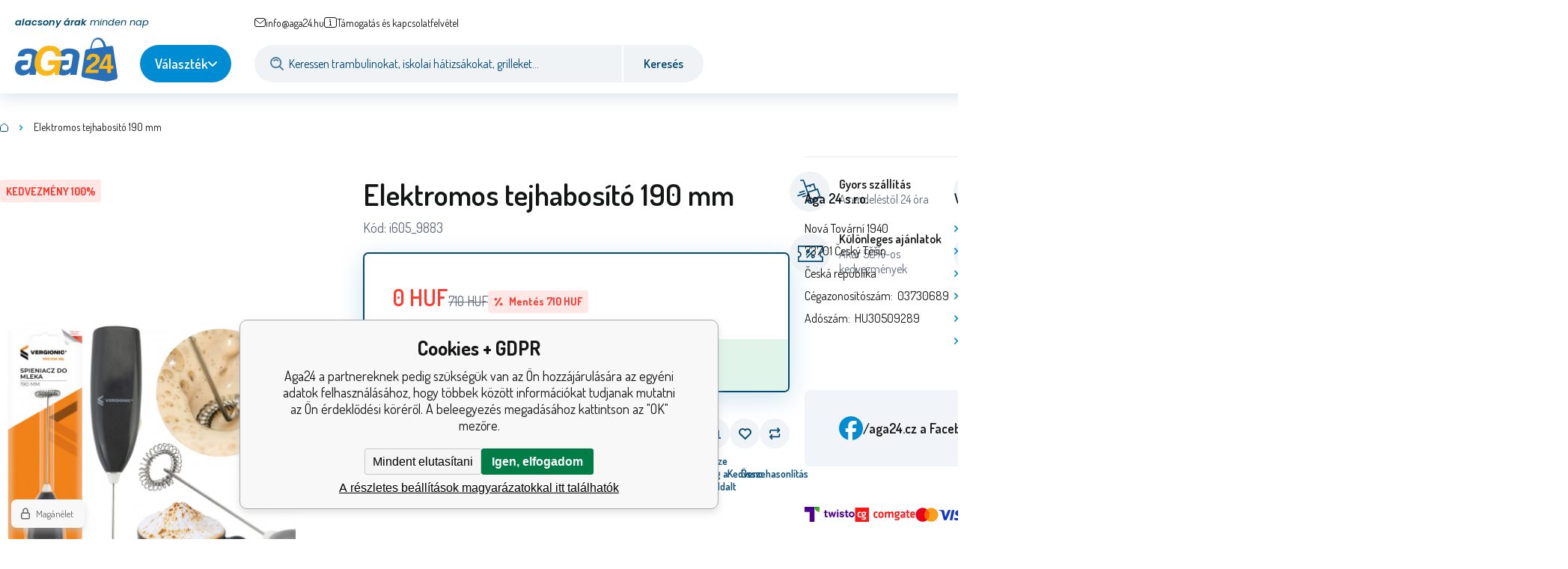

--- FILE ---
content_type: text/html; charset=utf-8
request_url: https://www.aga24.hu/elektricky-napenovac-mleka-190-mm/
body_size: 11521
content:
<!DOCTYPE html><html lang="hu"><head prefix="og: http://ogp.me/ns# fb: http://ogp.me/ns/fb#"><meta name="author" content="Aga24" data-binargon="{&quot;fce&quot;:&quot;6&quot;, &quot;id&quot;:&quot;75265&quot;, &quot;menaId&quot;:&quot;5&quot;, &quot;menaName&quot;:&quot;HUF&quot;, &quot;languageCode&quot;:&quot;hu-HU&quot;, &quot;skindir&quot;:&quot;aga2024hu&quot;, &quot;cmslang&quot;:&quot;13&quot;, &quot;langiso&quot;:&quot;hu&quot;, &quot;skinversion&quot;:1768900715, &quot;zemeProDoruceniISO&quot;:&quot;HU&quot;}"><meta name="robots" content="index, follow, max-snippet:-1, max-image-preview:large"><meta http-equiv="content-type" content="text/html; charset=utf-8"><meta property="og:url" content="https://www.aga24.hu/elektricky-napenovac-mleka-190-mm/"/><meta property="og:site_name" content="https://www.aga24.hu"/><meta property="og:description" content="Elektromos tejhabosító 190 mm"/><meta property="og:title" content="Elektromos tejhabosító 190 mm"/><link rel="alternate" href="https://www.aga24.hu/elektricky-napenovac-mleka-190-mm/" hreflang="hu-HU" />
  <link rel="image_src" href="https://www.aga24.hu/imgcache/3/2/pi605-9883-37874-elektricky-napenovac-mleka-190-mmjpg-67189fb8_260_260_252155.jpg" />
  <meta property="og:type" content="product"/>
  <meta property="og:image" content="https://www.aga24.hu/imgcache/3/2/pi605-9883-37874-elektricky-napenovac-mleka-190-mmjpg-67189fb8_260_260_252155.jpg"/>
 <meta name="description" content="Elektromos tejhabosító 190 mm">
<meta name="keywords" content="Elektromos tejhabosító 190 mm">
<meta name="audience" content="all">
<link rel="canonical" href="https://www.aga24.hu/elektricky-napenovac-mleka-190-mm/"><link rel="shortcut icon" href="https://www.aga24.hu/favicon.ico" type="image/x-icon">
			<meta name="viewport" content="width=device-width,initial-scale=1"><title>Elektromos tejhabosító 190 mm - Aga24</title><link rel="stylesheet" href="/skin/version-1768900715/aga2024hu/css-obecne.css" type="text/css"><link rel="preconnect" href="https://fonts.googleapis.com"><link rel="preconnect" href="https://fonts.gstatic.com" crossorigin="true"><link href="https://fonts.googleapis.com/css2?family=Dosis:wght@400;600;700&amp;family=Poppins:ital,wght@0,400;0,600;1,400;1,600&amp;display=swap" rel="stylesheet"><link href="https://www.aga24.hu/skin/aga2024hu/external/flickity/flickity.css" rel="stylesheet"><script src="https://www.aga24.hu/skin/aga2024hu/external/flickity/flickity.pkgd.min.js"></script><!--commonTemplates_head--><script data-binargon="commonDataLayer (inline)">
    window.dataLayer = window.dataLayer || [];

		dataLayer.push({
		  _clear:true,
			"event":"binargon_page_view",
			"binargon":{
				"type":"product",
        "currency":"HUF",
				"fce":6
			}
		});

		dataLayer.push({
				"event":"binargon_actual_consent",
				"binargon":{
					"granted":[],
	        "not_granted":["78","84","85","86","87","92","93","94","95","96","97","98"]
				}
			});
		</script><script async="true" data-binargon="commonDataLayer (external)" src="/libs/controller_datalayer.php?datalayerName=dataLayer&amp;langId=13&amp;menaId=5&amp;userId=-1&amp;event%5Bbinargon_view_item%5D%5Bproduct_detail%5D=75265"></script><script data-binargon="commonGoogleTagManager">
			(function(w,d,s,l,i){w[l]=w[l]||[];w[l].push({'gtm.start':
			new Date().getTime(),event:'gtm.js'});var f=d.getElementsByTagName(s)[0],
			j=d.createElement(s),dl=l!='dataLayer'?'&l='+l:'';j.async=true;j.src=
			'//www.googletagmanager.com/gtm.js?id='+i+dl;f.parentNode.insertBefore(j,f);
			})(window,document,'script',"dataLayer","GTM-M2PWPSV");
		</script><!--EO commonTemplates_head--></head><body class="cmsBody cmsBody--fce-6" data-dummy="https://www.aga24.hu/skin/version-1768900715/aga2024hu/images/dummy.png"><div class="content-grid"><header class="header full-width content-grid"><div class="header__content"><div class="header__slogan"><strong>alacsony árak</strong><span class="header__slogan-space"> </span>minden nap</div><div class="header__links"><div class="languageSmall" onclick="document.querySelector('.js-common-popup[data-id=commonInternationalMenu]')?.classList.add('commonPopUp--visible')"><div class="languageSmall__icon"><div class="languageSmall__icon-container"><img class="languageSmall__icon-image" src="https://i.binargon.cz/commonInternationalMenu/hu.svg" width="20" height="20" alt="hu-HU" loading="lazy"></div></div><div class="languageSmall__title">hu</div></div><a class="quickFilter quickFilter--red" href="https://www.aga24.hu/kulonleges-ajanlat/"><div class="quickFilter__frame"><img class="quickFilter__frame-icon" src="https://i.binargon.cz/aga2024/rgba(255,59,48,1)/percent.svg" alt="" loading="lazy"></div><div class="quickFilter__text" data-large="Különleges ajánlat" data-small="Akció"></div></a><a class="quickFilter quickFilter--green" href="https://www.aga24.hu/"><div class="quickFilter__frame"><img class="quickFilter__frame-icon" src="https://www.aga24.hu/skin/aga2024hu/svg/flake.svg" alt="" loading="lazy"></div><div class="quickFilter__text" data-large="Újonnan raktáron" data-small="HÍREK"></div></a><div class="header__links-toggle" onclick="this.nextSibling?.classList.toggle('visible');">bővebben</div><ul class="textpagesHeader textpagesHeader--default js-textpagesHeader"><li class="textpagesHeader__item"><a href="https://www.aga24.hu/reklamacio/" title="Reklamáció" class="textpagesHeader__link ">Reklamáció</a></li><li class="textpagesHeader__item textpagesHeader__item--textpageSpecialniTydenniNabidka"><a href="https://www.aga24.hu/kulonleges-ajanlat/" title="Kulonleges ajanlat" class="textpagesHeader__link ">Kulonleges ajanlat</a></li></ul></div><div class="header__contact"><div class="contact"><div class="contact__phone"></div><div class="contact__email"><span class="contact__email-value"><a class="email" href="mailto:info@aga24.hu"><img class="email__icon" src="https://www.aga24.hu/skin/aga2024hu/svg/email.svg" width="" height="" alt="" loading="lazy"><span class="email__text">info@aga24.hu</span></a></span></div><div class="contact__support"><span class="contact__suppoer-value"><a class="support" href="https://www.aga24.hu/"><img class="support__icon" src="https://www.aga24.hu/skin/aga2024hu/svg/i.svg" width="" height="" alt="" loading="lazy"><span class="support__text">Támogatás és kapcsolatfelvétel</span></a></span></div></div></div><div class="header__logo"><a class="logo" href="https://www.aga24.hu/" title="Aga24" role="banner"><img class="logo__image" src="https://www.aga24.hu/skin/aga2024hu/svg/logo.svg" alt="logo" width="137" height="65" loading="lazy">Aga24</a></div><div class="header__button"><div class="cCatalogButton" data-ccatalogbutton='{"menuVypsanoStale":0}'><div class="cCatalogButton__button"><span class="cCatalogButton__buttonText cCatalogButton__buttonText--buttonText1">Kategória menü</span><span class="cCatalogButton__buttonText cCatalogButton__buttonText--buttonText2">Választék</span><span class="cCatalogButton__buttonIcon"></span></div></div></div><div class="header__search"><form class="search search--default" action="https://www.aga24.hu/search/" method="post" role="search" id="js-search-form"><div class="search__container"><input type="hidden" name="send" value="1"><input type="hidden" name="listpos" value="0"><img class="search__icon" src="https://www.aga24.hu/skin/aga2024hu/svg/lupa.svg" width="18" height="18" alt="search" loading="lazy"><input class="search__input exclude js-cWhisperer" type="text" name="as_search" placeholder="Keressen trambulinokat, iskolai hátizsákokat, grilleket..." autocomplete="off" id="js-search-input"><button class="search__button" type="submit">Keresés</button></div></form></div><div class="header__control"><div class="control no-select"><div class="control__item control__item--search js-cWhisperer"><div class="control__item-icon"><img src="https://www.aga24.hu/skin/aga2024hu/svg/lupa_blue.svg" width="25" height="25" alt="search" loading="lazy"></div><div class="control__item-title">Keresés</div></div><div class="control__item control__item--account control__item--active-false" onclick="document.querySelector('.js-common-popup[data-id=commonUserDialog]').classList.add('commonPopUp--visible')"><div class="control__item-icon"><img class="control__item-image" src="https://www.aga24.hu/skin/aga2024hu/svg/user.svg" width="22" height="25" alt="user" loading="lazy"></div><div class="control__item-title">Bejelentkezni</div></div><a class="control__item control__item--cart control__item--cart-empty-true js-cart" href="https://www.aga24.hu/checkout/?wtemp_krok=1" title="" rel="nofollow"><div class="control__item-icon"><img class="control__item-image" src="https://i.binargon.cz/aga2024/rgba(255,59,48,1)/cart.svg" width="26" height="23" alt="cart" loading="lazy"></div><div class="control__item-title" data-mobile="">Kosár</div><div class="control__item-value" data-mobile=""><span class="control__item-value-price">0</span> <span class="control__item-value-currency">HUF</span></div></a><div class="commonBurger" data-commonBurger='{ "comparsion":0, "language":[{"id":13,"zkratka":"hu","selected":true}], "currency":[{"id":1,"zkratka":"Kč"},{"id":2,"zkratka":"EUR"},{"id":5,"zkratka":"HUF","selected":true}], "favorites":{"count":0}, "comparison":{"count":0}, "warrantyClaim":true, "contacts":{ "phone":"", "mobil":"", "mail":"info@aga24.hu" }, "prihlasen":false }'><div class="commonBurger__icon"></div><div class="commonBurger__iconDescription">menu</div></div></div></div></div></header><div class="fce6" id="setbind-detail" data-setData='{"a":"https:\/\/www.aga24.hu","c":1,"d":43103.45,"d2":43103.45,"d3":0,"e":-1,"cs":[{"a":4,"b":"Akció","c":"AKCE"},{"a":2,"b":"Újdonság","c":"NEW"},{"a":1,"b":"ÁLTALÁNOS ÁRU","c":"DEFAULT"},{"a":7,"b":"Kiárusítás","c":"REPAS"},{"a":11,"b":"INGYENES SZÁLLÍTÁS"},{"a":12,"b":"Sleva"},{"a":13,"b":"Black Friday","c":"BF","d":"#000"},{"a":19,"b":"PROPLÁCÍ POJIŠŤOVNA"},{"a":20,"b":"NA SEZNAMU MZČR"},{"a":21,"b":"Montáž"},{"a":22,"b":"Dárek zdarma"},{"a":23,"b":"Poškozeno","c":"BAZAR"},{"a":24,"b":"Rozbaleno","c":"BAZAR"},{"a":25,"b":"S estetickou vadou","c":"BAZAR"},{"a":26,"b":"Poškozený obal","c":"BAZAR"},{"a":27,"b":"Použité zboží","c":"BAZAR"},{"a":28,"b":"VÝPRODEJ","c":"BAZAR"},{"a":29,"b":"NEKOMPLETNÍ","c":"BAZAR"}],"f":{"a":5,"b":"HUF"},"st":[1],"j":"Elektromos tejhabosító 190 mm","k":"75265","l":27,"m":"i605_9883","o":"5904238417225","p":"https:\/\/www.aga24.hu\/imagegen.php?name=i605-9883\/37874-elektricky-napenovac-mleka-190-mm.jpg-67189fb8.jpg&amp;ftime=1729861659","q":0,"r":0,"s":559.06,"t":710,"zp":1,"x2":{"a":1,"b":"db"},"x":{"a":"1","b":{"1":{"a":1,"b":"","c":"db"},"2":{"a":2,"b":"","c":"g","d":2},"3":{"a":3,"b":"","c":"m","d":2},"4":{"a":4,"b":"","c":"cm","d":2},"5":{"a":5,"b":"Hmotnost","c":"kg","d":1},"6":{"a":6,"b":"Feeat","c":"ft"},"7":{"a":7,"b":"","c":"mm"},"8":{"a":8,"b":"","c":"l","d":1},"9":{"a":9,"b":"pcs","c":"pcs"},"10":{"a":10,"b":"pair","c":"pair"},"11":{"a":11,"b":"set","c":"set"},"12":{"a":12,"b":"","c":"W"},"13":{"a":13,"b":"","c":"L\/hr"},"14":{"a":14,"b":"","c":"V"},"15":{"a":15,"b":"","c":"m³"}},"c":{}}}' data-setKombinaceSkladADostupnost="[ ]"><div class="fce6__layout"><div class="fce6__layout-top"><nav class="commonBreadcrumb"><a class="commonBreadcrumb__item commonBreadcrumb__item--first" href="https://www.aga24.hu" title="aga24.hu"><span class="commonBreadcrumb__textHP"></span></a><span class="commonBreadcrumb__item commonBreadcrumb__item--last" title="Elektromos tejhabosító 190 mm">Elektromos tejhabosító 190 mm</span></nav></div><div class="fce6__layout-left"><div class="fce6Gallery" id="js-mobile-gallery"><div class="fce6GalleryLabels"><div id="setbind-savings-percent-node-1" style="display:block;"><div class="fce6Discount"><span class="fce6Discount__title">KEDVEZMÉNY</span> <span class="fce6Discount__value"><span id="setbind-savings-percent-1">100</span>%
            </span></div></div><div id="setbind-labels-node"><div class="fce6Stickers" id="setbind-labels"></div></div></div><div class="fce6Gallery__track" data-glide-el="track"><div class="fce6Gallery__container"><a class="fce6GalleryItem" data-fslightbox="fce6-gallery" type="image" target="_blank" title="" data-type="image" href="https://www.aga24.hu/imgcache/3/2/pi605-9883-37874-elektricky-napenovac-mleka-190-mmjpg-67189fb8_-1_-1_252155.jpg" data-remaining="+2"><picture class="fce6GalleryItem__picture"><img class="fce6GalleryItem__image image-aspect-ratio" src="https://www.aga24.hu/imgcache/3/2/pi605-9883-37874-elektricky-napenovac-mleka-190-mmjpg-67189fb8_800_800_252155.jpg" alt="" loading="lazy" id="setbind-image" data-width="800" data-height="800"></picture></a><a class="fce6GalleryItem" data-fslightbox="fce6-gallery" type="image" target="_blank" title="" data-type="image" href="https://www.aga24.hu/imgcache/6/f/pi605-9883-37874-elektricky-napenovac-mleka-190-mmjpg-64648836_-1_-1_252155.jpg" data-remaining="+1"><picture class="fce6GalleryItem__picture"><source media="(max-width: 1496px)" srcset="https://www.aga24.hu/imgcache/6/f/pi605-9883-37874-elektricky-napenovac-mleka-190-mmjpg-64648836_800_800_252155.jpg"></source><img class="fce6GalleryItem__image image-aspect-ratio" src="https://www.aga24.hu/imgcache/6/f/pi605-9883-37874-elektricky-napenovac-mleka-190-mmjpg-64648836_80_80_252155.jpg" alt="Elektromos tejhabosító 190 mm" loading="lazy"></picture></a><a class="fce6GalleryItem" data-fslightbox="fce6-gallery" type="image" target="_blank" title="" data-type="image" href="https://www.aga24.hu/imgcache/9/5/pi605-9883-37874-1-elektricky-napenovac-mleka-190-mmjpg-64648836_-1_-1_115976.jpg" data-remaining="+0"><picture class="fce6GalleryItem__picture"><source media="(max-width: 1496px)" srcset="https://www.aga24.hu/imgcache/9/5/pi605-9883-37874-1-elektricky-napenovac-mleka-190-mmjpg-64648836_800_800_115976.jpg"></source><img class="fce6GalleryItem__image image-aspect-ratio" src="https://www.aga24.hu/imgcache/9/5/pi605-9883-37874-1-elektricky-napenovac-mleka-190-mmjpg-64648836_80_80_115976.jpg" alt="Elektromos tejhabosító 190 mm" loading="lazy"></picture></a></div></div><div class="fce6Gallery__control" data-glide-el="controls[nav]"><button class="fce6Gallery__control-bullet" data-glide-dir="=0"></button><button class="fce6Gallery__control-bullet" data-glide-dir="=1"></button><button class="fce6Gallery__control-bullet" data-glide-dir="=2"></button></div></div></div><div class="fce6__layout-right-top"><h1 class="fce6Name" id="setbind-name">Elektromos tejhabosító 190 mm</h1><span class="fce6Code"><span class="fce6Code__title">Kód:
            </span><span class="fce6Code__value" id="setbind-code">i605_9883</span></span></div><div class="fce6__layout-right-bottom"><form class="fce6Purchase" action="https://www.aga24.hu/elektricky-napenovac-mleka-190-mm/" method="post"><input type="hidden" id="setbind-product-id" name="nakup" value="75265"><div class="fce6Price"><div class="fce6PriceCurrent fce6PriceCurrent--discounted"><span class="fce6PriceCurrent__value" id="setbind-price-total-tax-included"><span class="cPrice"><span class="cPrice__value">0</span></span></span> <span class="fce6PriceCurrent__currency">HUF</span></div><div id="setbind-price-before-node"><div class="fce6PriceBefore"><span class="fce6PriceBefore__stroke"><span class="fce6__priceBeforeValue" id="setbind-price-before"><span class="cPrice"><span class="cPrice__value">710</span></span></span> <span class="fce6PriceBefore__currency">HUF</span></span><span id="setbind-discount-node"><span class="fce6PriceBefore__discount"><img class="fce6PriceBefore__discount-icon" src="https://www.aga24.hu/skin/aga2024hu/svg/percent_red.svg" width="12" height="12" alt="%" loading="lazy"><span class="fce6PriceBefore__discount-title">Mentés</span> <span class="fce6PriceBefore__discount-value" id="setbind-discount">100</span> <span class="fce6PriceBefore__discount-currency">HUF</span></span></span></div></div></div><div class="fce6Purchase__availability"><div class="cAvailability" data-dostupnost="Dva dny" data-sklad="0 / 5+" data-skladDodavatele="0 5+"><!--sklad--><div class="cAvailabilityRow cAvailabilityRow--availability" style="--cAvailability-color:#000000;">Dva dny</div><!--dodavatel--></div><div class="fce6Purchase__availability-delivery" id="js-fce6-delivery-time"><img class="fce6Purchase__availability-icon" src="https://www.aga24.hu/skin/aga2024hu/svg/qm_green.svg" width="16" height="16" alt="?" loading="lazy"><div class="fce6Purchase__availability-text">Mikor kapom meg az árut? 01.26. - 01.27.</div></div></div></form><div class="fce6__container"><div id="setbind-dopravaZdarmaGraf"></div><div class="fce6Control"><a class="fce6Control__item" rel="nofollow" onclick="document.querySelector('.js-common-popup[data-id=common-question]').classList.add('commonPopUp--visible')"><img class="fce6Control__item-icon" src="https://www.aga24.hu/skin/aga2024hu/svg/chat_circle.svg" width="40" height="40" alt="chat_circle" loading="lazy"><div class="fce6Control__item-title">Érdeklődés</div></a><a class="fce6Control__item" rel="nofollow" onclick="document.querySelector('.js-common-popup[data-id=commonWatchDog]').classList.add('commonPopUp--visible')"><img class="fce6Control__item-icon" src="https://www.aga24.hu/skin/aga2024hu/svg/bell_circle.svg" width="40" height="40" alt="bell_circle" loading="lazy"><div class="fce6Control__item-title">Nézze meg a  weboldalt</div></a><a class="fce6Control__item" rel="nofollow" href="?createfav=75265"><img class="fce6Control__item-icon" src="https://www.aga24.hu/skin/aga2024hu/svg/favorite_circle.svg" width="40" height="40" alt="favorite_circle" loading="lazy"><div class="fce6Control__item-title">Kedvenc</div></a><a class="fce6Control__item" rel="nofollow" href="?pridatporovnani=75265"><img class="fce6Control__item-icon" src="https://www.aga24.hu/skin/aga2024hu/svg/compare_circle.svg" width="40" height="40" alt="compare_circle" loading="lazy"><div class="fce6Control__item-title">Összehasonlítás</div></a></div></div></div><div class="fce6__layout-bottom"><div class="fce6__bg-container"><div class="fce6Description" id="fce6-description"><div class="fce6Description__title fce6-title"> Elektromos tejhabosító 190 mm</div><div class="fce6Description__text typography"><p>A termék főbb jellemzői:</p> <p>A tejhabosító egy <strong>műanyag</strong> házból és egy <strong>speciális rozsdamentes acél végződésből áll, amely rugóval van ellátva</strong>, és lehetővé teszi a levegő bejuttatását a tejbe, hogy habot képezzen.</p> <p>A készülék <strong>két AA elemmel működik (nem tartozék</strong>).</p></p> <p>A tejhabosító nemcsak könnyen használható, <strong> hanem tisztítható is</strong>, így minden nap használhatja anélkül, hogy aggódna a higiénia miatt.</p></p> <p>Minden használat után <strong>öblítse le a készüléket langyos víz alatt</strong>, és hagyja megszáradni.</p></p> <p> </p> <p><strong> Specifikáció: - A tejdaráló alkalmas tejitalok készítésére: </strong></p> <p>Hossz: <strong> 190 cm</strong> Hegye átmérője: tápellátás: <strong> 2 x AA 1,5 V (nem tartozék</strong> )</p> <p> </p></div></div><div class="cParameters js-cParameters" data-cparameters-config='{ "enableProducer":true, "enableCode":true, "enableEan":true, , "enableSupplierCode":false, "enableWarranty":true, "enableStatus":true }'><div class="cParameters__title">Paraméterek</div><div class="cParameters__items cParameters__items--columns js-cParameters-values"><div class="cParameters__item cParameters__item--producer"><div class="cParameters__item-name">Gyártó:
                        </div><div class="cParameters__item-value"><a class="cParameters__item-link  js-cParameters-vyrobce-value" href="https://www.aga24.hu/chinex/" title="CHINEX">CHINEX</a></div></div><div class="cParameters__item cParameters__item--code"><div class="cParameters__item-name">Kód:
                        </div><div class="cParameters__item-value js-cParameters-kod-value" id="setbind-cParameters-code">i605_9883</div></div><div class="cParameters__item cParameters__item--ean"><div class="cParameters__item-name">ean:
                        </div><div class="cParameters__item-value js-cParameters-ean-value" id="setbind-cParameters-ean">5904238417225</div></div><div class="cParameters__item cParameters__item--warranty"><div class="cParameters__item-name">Garancia:
                        </div><div class="cParameters__item-value">2 roky </div></div><div class="cParameters__item cParameters__item--status" id="setbind-cParameters-status-node" data-setbind-display="flex|none"><div class="cParameters__item-name">Állapot:
                        </div><div class="cParameters__item-value"><div id="setbind-cParameters-status-value"></div></div></div></div></div></div><div class="fce6Related"></div></div></div></div><div class="benefits"><div class="benefits__items"><div class="benefit benefit--1"><div class="benefit__frame"><img class="benefit__frame-image" src="https://www.aga24.hu/skin/aga2024hu/svg/benefit_1.svg" width="" height="" alt="" loading="lazy"></div><div class="benefit__text"><div class="benefit__text-title">Gyors szállítás</div><div class="benefit__text-subtitle">A rendeléstől 24 óra</div></div></div><div class="benefit benefit--2"><div class="benefit__frame"><img class="benefit__frame-image" src="https://www.aga24.hu/skin/aga2024hu/svg/benefit_2.svg" width="" height="" alt="" loading="lazy"></div><div class="benefit__text"><div class="benefit__text-title">Ügyfélszolgálat</div><div class="benefit__text-subtitle">H-P: 7:00-15:30</div></div></div><div class="benefit benefit--3"><div class="benefit__frame"><img class="benefit__frame-image" src="https://www.aga24.hu/skin/aga2024hu/svg/benefit_3.svg" width="" height="" alt="" loading="lazy"></div><div class="benefit__text"><div class="benefit__text-title">Biztonságos fizetés</div><div class="benefit__text-subtitle">a mi prioritásunk</div></div></div><div class="benefit benefit--4"><div class="benefit__frame"><img class="benefit__frame-image" src="https://www.aga24.hu/skin/aga2024hu/svg/benefit_4.svg" width="" height="" alt="" loading="lazy"></div><div class="benefit__text"><div class="benefit__text-title">Különleges ajánlatok</div><div class="benefit__text-subtitle">Akár 50%-os kedvezmények</div></div></div><div class="benefit benefit--5"><div class="benefit__frame"><img class="benefit__frame-image" src="https://www.aga24.hu/skin/aga2024hu/svg/benefit_5.svg" width="" height="" alt="" loading="lazy"></div><div class="benefit__text"><div class="benefit__text-title">Ellenőrzött vállalat</div><div class="benefit__text-subtitle">Több mint 10 éve a piacon</div></div></div><div class="benefit benefit--6"><div class="benefit__frame"><img class="benefit__frame-image" src="https://www.aga24.hu/skin/aga2024hu/svg/benefit_6.svg" width="" height="" alt="" loading="lazy"></div><div class="benefit__text"><div class="benefit__text-title">Elégedett ügyfelek</div><div class="benefit__text-subtitle">300 000+ megrendelés</div></div></div></div></div><footer xmlns:php="http://php.net/xsl" xmlns:exsl="http://exslt.org/common" class="footer"><div class="footer__section footer__section--info"><div class="info"><div class="info__column info__column--1"><div class="info__column-heading">Aga 24 s.r.o.</div><div class="info__column-content"><address class="address"><div class="address__row address__row--street">Nová Tovární 1940</div><div class="address__row address__row--city">73701 Český Těšín </div><div class="address__row address__row--country">Česká republika</div><div class="address__row address__row--ico">Cégazonosítószám:
                 03730689</div><div class="address__row address__row--dic">Adószám:
                 HU30509289</div></address></div></div><div class="info__column info__column--3"><div class="info__column-heading js-info-toggle">Vásárlás</div><div class="info__column-content"><ul class="footerTextpages footerTextpages--default js-footerTextpages"><li class="footerTextpages__item footerTextpages__item--uvod"><a href="https://www.aga24.hu/rolunk/" title="Rólunk" class="footerTextpages__link ">Rólunk</a></li><li class="footerTextpages__item"><a href="https://www.aga24.hu/szallitasi-feltetelek/" title="Szállítási feltételek" class="footerTextpages__link ">Szállítási feltételek</a></li><li class="footerTextpages__item"><a href="https://www.aga24.hu/gyakran-ismetelt-kerdesek/" title="Gyakran ismételt kérdések" class="footerTextpages__link ">Gyakran ismételt kérdések</a></li><li class="footerTextpages__item"><a href="https://www.aga24.hu/afsz/" title="ÁFSZ" class="footerTextpages__link ">ÁFSZ</a></li><li class="footerTextpages__item"><a href="https://www.aga24.hu/elallasi-jog/" title="Elállási jog" class="footerTextpages__link ">Elállási jog</a></li><li class="footerTextpages__item footerTextpages__item--reviews"><a href="https://www.aga24.hu/review/" title="Vélemények" class="footerTextpages__link ">Vélemények</a></li></ul></div></div><div class="info__column info__column--5"><div class="info__column-heading js-info-toggle">Ügyfél részleg</div><div class="info__column-content"><ul class="footerTextpages footerTextpages--default js-footerTextpages"><li class="footerTextpages__item footerTextpages__item--signin"><a href="https://www.aga24.hu/login/" title="Bejelentkezés" class="footerTextpages__link ">Bejelentkezés</a></li><li class="footerTextpages__item footerTextpages__item--signup"><a href="https://www.aga24.hu/registration/" title="Regisztrálni" class="footerTextpages__link ">Regisztrálni</a></li></ul></div></div></div></div><div class="footer__section footer__section--social"><div class="social"><a class="social__item social__item--facebook" href="" target="_blank"><img class="social__item-icon" src="https://www.aga24.hu/skin/aga2024hu/svg/facebook.svg" alt="Facebook" width="40" height="40" loading="lazy"><div class="social__item-title">/aga24.cz <span class="hide-tablet hide-mobile">a Facebookon</span></div></a><a class="social__item social__item--instagram" href="" target="_blank"><img class="social__item-icon" src="https://www.aga24.hu/skin/aga2024hu/svg/instagram.svg" alt="Instagram" width="38" height="38" loading="lazy"><div class="social__item-title">/aga24cz <span class="hide-tablet hide-mobile">az Instagramon</span></div></a><a class="social__item social__item--email" href="mailto:info@aga24.hu"><img class="social__item-icon" src="https://www.aga24.hu/skin/aga2024hu/svg/email_blue.svg" alt="Email" width="35" height="28" loading="lazy"><div class="social__item-title">info@aga24.hu</div></a><a class="social__item social__item--phone" href="tel:"><img class="social__item-icon" src="https://www.aga24.hu/skin/aga2024hu/svg/headset_blue.svg" alt="Hotline" width="37" height="38" loading="lazy"><div class="social__item-title"></div></a></div></div><div class="footer__section footer__section--middle"><div class="footerMiddle"><div class="payments"><div class="payments__item"><img src="https://i.binargon.cz/logo/twisto.svg" width="67" height="20" loading="lazy" alt="Twisto"></div><div class="payments__item"><img src="https://i.binargon.cz/logo/comgate_horizontal.svg" width="81" height="19" loading="lazy" alt="Comgate"></div><div class="payments__item"><img src="https://i.binargon.cz/logo/mastercard_23.svg" width="31" height="19" loading="lazy" alt="Mastercard"></div><div class="payments__item"><img src="https://i.binargon.cz/logo/visa_23.svg" width="43" height="14" loading="lazy" alt="Visa"></div><div class="payments__item"><img src="https://i.binargon.cz/logo/gpay.svg" width="50" height="24" loading="lazy" alt="Google Pay"></div><div class="payments__item"><img src="https://i.binargon.cz/logo/applepay_23.svg" width="41" height="26" loading="lazy" alt="ApplePay"></div></div><div class="newsletter"><div class="newsletter__title"><img class="newsletter__title-icon" src="https://www.aga24.hu/skin/aga2024hu/svg/email_small_blue.svg" width="21" height="17" alt="E-mail" loading="lazy"><div class="newsletter__title-text">Hírlevél feliratkozás</div></div><form class="newsletter__form" action="https://www.aga24.hu/kiduku-kombinovany-kocarek-3v1-cerny/" method="post"><input type="email" class="newsletter__input exclude" name="enov" placeholder="Az Ön e-mail címe" pattern="^\s*[^@\s]+@(\w+(-\w+)*\.)+[a-zA-Z]{2,63}\s*$" title="Adjon meg egy érvényes e-mail-t" required="1"><button class="newsletter__button button-grey" data-mobile="OK"><div class="newsletter__button-title">Bejelentkezni</div><img class="newsletter__button-icon" src="https://www.aga24.hu/skin/aga2024hu/svg/arrow_right_blue.svg" width="7" height="10" loading="lazy"></button><input data-binargon="commonReCaptcha" type="hidden" autocomplete="off" name="recaptchaResponse" id="recaptchaResponse" class="js-commonReCaptcha-response"><div style="display: none;"><input type="hidden" name="enewscaptcha" id="enewscaptcha" value="1"></div></form></div></div></div><div class="footer__section footer__section--partners"><div class="partners"><div class="partners__title">Díjak és bizonyítványok</div><a class="partners__item partners__item--mall" href="https://mall.cz/partner/aga24" target="_blank" rel="noopener"><img class="partners__item-image" src="https://www.aga24.hu/skin/aga2024hu/svg/mall.svg" width="" height="" alt="Mall" loading="lazy"></a><a class="partners__item partners__item--overeno" href="https://obchody.heureka.cz/aga24-cz/recenze/overene" target="_blank" rel="noopener"><img class="partners__item-image" src="https://www.aga24.hu/skin/aga2024hu/svg/overeno.svg" width="" height="" alt="Ověřeno Heureka" loading="lazy"></a><div class="partners__item partners__item--proverena"><img class="partners__item-image" src="https://www.aga24.hu/skin/aga2024hu/images/proverena.png" width="" height="" alt="Prověřená společnost" loading="lazy"></div><div class="partners__item partners__item--shoproku"><img class="partners__item-image" src="https://www.aga24.hu/skin/aga2024hu/images/shoproku.png" width="" height="" alt="Shop roku" loading="lazy"></div></div></div><div class="footer__section footer__section--copyright"><div class="copyright"><div class="copyright__text">
            © 2026 AGA24 s.r.o., Minden jog fenntartva</div><div class="copyright__binargon"><section class="binargon"><span><a target="_blank" href="https://www.binargon.cz/weby/" title="ecommerce solutions">Ecommerce solutions</a> <a target="_blank" title="ecommerce solutions" href="https://www.binargon.cz/">BINARGON.cz</a></span></section></div></div><div class="recaptcha" id="binargonRecaptchaBadge"></div><script type="text/javascript" src="/admin/js/binargon.recaptchaBadge.js" async="true" defer></script></div></footer>
</div><script type="text/javascript" src="/admin/js/index.php?load=binargon.commonBurgerMenu,binargon.cCatalogButtonClass,binargon.toCart,binargon.cWhispererClass,binargon.commonTree,binargon.variantsClass,binargon.cScrollToClass,binargon.imageChangeClass,ajaxcontroll,binargon.produktDetailClass,glide,fslightbox,binargon.countdown"></script><script type="text/javascript" src="https://www.aga24.hu/version-1768899704/indexjs_6_13_aga2024hu.js"></script><!--commonTemplates (začátek)--><template data-cavailability-productid="75265"><div class="cAvailability" data-dostupnost="Dva dny" data-sklad="0 / 5+" data-skladDodavatele="0 5+"><!--sklad--><div class="cAvailabilityRow cAvailabilityRow--availability" style="--cAvailability-color:#000000;">Dva dny</div><!--dodavatel--></div></template><script data-binargon="cSeznamScripty (obecny)" type="text/javascript" src="https://c.seznam.cz/js/rc.js"></script><script data-binargon="cSeznamScripty (retargeting, consent=0)">

		var retargetingConf = {
			rtgId: 12134
			,consent: 0
				,itemId: "75265"
				,pageType: "offerdetail"
		};

		
		if (window.rc && window.rc.retargetingHit) {
			window.rc.retargetingHit(retargetingConf);
		}
	</script><template data-binargon="commonPrivacyContainerStart (commonSklikRetargeting)" data-commonPrivacy="85"><script data-binargon="cSeznamScripty (retargeting, consent=1)">

		var retargetingConf = {
			rtgId: 12134
			,consent: 1
				,itemId: "75265"
				,pageType: "offerdetail"
		};

		
		if (window.rc && window.rc.retargetingHit) {
			window.rc.retargetingHit(retargetingConf);
		}
	</script></template><script data-binargon="commonGTAG (zalozeni gtag dataLayeru - dela se vzdy)">
			window.dataLayer = window.dataLayer || [];
			function gtag(){dataLayer.push(arguments);}
			gtag("js",new Date());
		</script><script data-binargon="commonGTAG (consents default)">
			gtag("consent","default",{
				"functionality_storage":"denied",
				"security_storage":"denied",
				"analytics_storage":"denied",
				"ad_storage":"denied",
				"personalization_storage":"denied",
				"ad_personalization":"denied",
				"ad_user_data":"denied",
				"wait_for_update":500
			});
		</script><script data-binargon="commonGTAG (consents update)">
			gtag("consent","update",{
				"functionality_storage":"denied",
				"security_storage":"denied",
				"analytics_storage":"denied",
				"ad_storage":"denied",
				"personalization_storage":"denied",
				"ad_personalization":"denied",
				"ad_user_data":"denied"
			});
		</script><script data-binargon="commonGTAG (GA4)" async="true" src="https://www.googletagmanager.com/gtag/js?id=G-9CVFE5ERV1"></script><script data-binargon="commonGTAG (GA4)">
				gtag("config","G-9CVFE5ERV1",{
					"send_page_view":false
				});
			</script><script data-binargon="commonGTAG (data stranky)">
			gtag("set",{
				"currency":"HUF",
				"linker":{
					"domains":["https://www.aga24.hu/"],
					"decorate_forms": false
				}
			});

			
			gtag("event","page_view",{
				"ecomm_category":"Elektromos tejhabosító 190 mm","ecomm_prodid":["i605_9883"],"pagetype":"product","ecomm_pagetype":"product","dynx_prodid":["i605_9883"],"dynx_pagetype":"product"
			});

			
				gtag("event","view_item",{
					"items":[{
						"brand":"CHINEX",
						"category":"Elektromos tejhabosító 190 mm",
						"google_business_vertical":"retail",
						"id":"i605_9883",
						"list_position":1,
						"name":"Elektromos tejhabosító 190 mm",
						"price":0,
						"quantity":1
					}]
				});
			</script><noscript data-binargon="commonGoogleTagManagerNoscript"><iframe src="https://www.googletagmanager.com/ns.html?id=GTM-M2PWPSV" height="0" width="0" style="display:none;visibility:hidden"></iframe></noscript><template data-binargon="commonPrivacyContainerStart (fb_facebook_pixel)" data-commonPrivacy="78"><script data-binargon="fb_facebook_pixel" defer>
			!function(f,b,e,v,n,t,s){if(f.fbq)return;n=f.fbq=function(){n.callMethod?
			n.callMethod.apply(n,arguments):n.queue.push(arguments)};if(!f._fbq)f._fbq=n;
			n.push=n;n.loaded=!0;n.version="2.0";n.queue=[];t=b.createElement(e);t.async=!0;
			t.src=v;s=b.getElementsByTagName(e)[0];s.parentNode.insertBefore(t,s)}(window,
			document,"script","//connect.facebook.net/en_US/fbevents.js");

			
			fbq("init", "201399127018540");
			fbq("track", "PageView");


			
			fbq("track", "ViewContent", {
				"content_name": "Elektromos tejhabosító 190 mm","content_category": "","content_ids": "75265","contents":[{"id":"75265","quantity":1,"item_price":"0"}],"content_type": "product"
					,"value": 0
					,"currency": "HUF"
				
			});

			</script></template><script data-binargon="srovnavame_konverze_common (vzdy)">
			!function(e,n,t,a,s,o,r){ e[a]||((s=e[a]=function(){s.process?s.process.apply(s,arguments):s.queue.push(arguments)}).queue=[],(o=n.createElement(t)).async=1,o.src='https://tracking.srovname.cz/srovnamepixel.js',o.dataset.srv9="1",(r=n.getElementsByTagName(t)[0]).parentNode.insertBefore(o,r))}(window,document,"script","srovname");srovname("init","a7e9d3949d95daaef3f63e7fcd9add7e");
		</script><script data-binargon="common_json-ld (detail)" type="application/ld+json">{"@context":"http://schema.org/","@type":"Product","sku":"i605_9883","name":"Elektromos tejhabosító 190 mm","image":["https:\/\/www.aga24.hu\/imagegen.php?name=i605-9883\/37874-elektricky-napenovac-mleka-190-mm.jpg-64648836.jpg","https:\/\/www.aga24.hu\/imagegen.php?name=i605-9883\/37874-1-elektricky-napenovac-mleka-190-mm.jpg-64648836.jpg","https:\/\/www.aga24.hu\/imagegen.php?name=i605-9883\/37874-elektricky-napenovac-mleka-190-mm.jpg-67189fb8.jpg"],"description":"A termék főbb jellemzői: A tejhabosító egy műanyag házból és egy speciális rozsdamentes acél végződésből áll, amely rugóval van ellátva, és lehetővé teszi a levegő bejuttatását a tejbe, hogy habot képezzen. A készülék két AA elemmel működik (nem tartozék). A tejhabosító nemcsak könnyen használható,  hanem tisztítható is, így minden nap használhatja anélkül, hogy aggódna a higiénia miatt. Minden használat után öblítse le a készüléket langyos víz alatt, és hagyja megszáradni.    Specifikáció: - A tejdaráló alkalmas tejitalok készítésére:  Hossz:  190 cm Hegye átmérője: tápellátás:  2 x AA 1,5 V (nem tartozék )  ","gtin13":"5904238417225","manufacturer":"CHINEX","brand":{"@type":"Brand","name":"CHINEX"},"weight":"0.000","isRelatedTo":[],"isSimilarTo":[]}</script><script data-binargon="common_json-ld (breadcrumb)" type="application/ld+json">{"@context":"http://schema.org","@type":"BreadcrumbList","itemListElement": [{"@type":"ListItem","position": 1,"item":{"@id":"https:\/\/www.aga24.hu","name":"Aga24","image":""}},{"@type":"ListItem","position": 2,"item":{"@id":"https:\/\/www.aga24.hu\/elektricky-napenovac-mleka-190-mm\/","name":"Elektromos tejhabosító 190 mm","image":"https:\/\/www.aga24.hu\/imagegen.php?autoimage=i605-9883"}}]}</script><link data-binargon="commonPrivacy (css)" href="/version-1768899703/libs/commonCss/commonPrivacy.css" rel="stylesheet" type="text/css" media="screen"><link data-binargon="commonPrivacy (preload)" href="/version-1768900715/admin/js/binargon.commonPrivacy.js" rel="preload" as="script"><template data-binargon="commonPrivacy (template)" class="js-commonPrivacy-scriptTemplate"><script data-binargon="commonPrivacy (data)">
				window.commonPrivacyDataLayer = window.commonPrivacyDataLayer || [];
        window.commonPrivacyPush = window.commonPrivacyPush || function(){window.commonPrivacyDataLayer.push(arguments);}
        window.commonPrivacyPush("souhlasy",[{"id":"78","systemId":"fb_facebook_pixel"},{"id":"84","systemId":"commonSklik"},{"id":"85","systemId":"commonSklikRetargeting"},{"id":"86","systemId":"commonSklikIdentity"},{"id":"87","systemId":"sjednoceneMereniKonverziSeznam"},{"id":"92","systemId":"gtag_functionality_storage"},{"id":"93","systemId":"gtag_security_storage"},{"id":"94","systemId":"gtag_analytics_storage"},{"id":"95","systemId":"gtag_ad_storage"},{"id":"96","systemId":"gtag_personalization_storage"},{"id":"97","systemId":"gtag_ad_personalization"},{"id":"98","systemId":"gtag_ad_user_data"}]);
        window.commonPrivacyPush("minimizedType",0);
				window.commonPrivacyPush("dataLayerVersion","2");
				window.commonPrivacyPush("dataLayerName","dataLayer");
				window.commonPrivacyPush("GTMversion",1);
      </script><script data-binargon="commonPrivacy (script)" src="/version-1768900715/admin/js/binargon.commonPrivacy.js" defer></script></template><div data-binargon="commonPrivacy" data-nosnippet="" class="commonPrivacy commonPrivacy--default commonPrivacy--bottom"><aside class="commonPrivacy__bar "><div class="commonPrivacy__header">Cookies + GDPR</div><div class="commonPrivacy__description">Aga24 a partnereknek pedig szükségük van az Ön hozzájárulására az egyéni adatok felhasználásához, hogy többek között információkat tudjanak mutatni az Ön érdeklődési köréről. A beleegyezés megadásához kattintson az "OK" mezőre.</div><div class="commonPrivacy__buttons "><button class="commonPrivacy__button commonPrivacy__button--disallowAll" type="button" onclick="window.commonPrivacyDataLayer = window.commonPrivacyDataLayer || []; window.commonPrivacyPush = window.commonPrivacyPush || function(){window.commonPrivacyDataLayer.push(arguments);}; document.querySelectorAll('.js-commonPrivacy-scriptTemplate').forEach(template=&gt;{template.replaceWith(template.content)}); window.commonPrivacyPush('denyAll');">Mindent elutasítani</button><button class="commonPrivacy__button commonPrivacy__button--allowAll" type="button" onclick="window.commonPrivacyDataLayer = window.commonPrivacyDataLayer || []; window.commonPrivacyPush = window.commonPrivacyPush || function(){window.commonPrivacyDataLayer.push(arguments);}; document.querySelectorAll('.js-commonPrivacy-scriptTemplate').forEach(template=&gt;{template.replaceWith(template.content)}); window.commonPrivacyPush('grantAll');">Igen, elfogadom</button><button class="commonPrivacy__button commonPrivacy__button--options" type="button" onclick="window.commonPrivacyDataLayer = window.commonPrivacyDataLayer || []; window.commonPrivacyPush = window.commonPrivacyPush || function(){window.commonPrivacyDataLayer.push(arguments);}; document.querySelectorAll('.js-commonPrivacy-scriptTemplate').forEach(template=&gt;{template.replaceWith(template.content)}); window.commonPrivacyPush('showDetailed');">A részletes beállítások magyarázatokkal itt találhatók</button></div></aside><aside onclick="window.commonPrivacyDataLayer = window.commonPrivacyDataLayer || []; window.commonPrivacyPush = window.commonPrivacyPush || function(){window.commonPrivacyDataLayer.push(arguments);}; document.querySelectorAll('.js-commonPrivacy-scriptTemplate').forEach(template=&gt;{template.replaceWith(template.content)}); window.commonPrivacyPush('showDefault');" class="commonPrivacy__badge"><img class="commonPrivacy__badgeIcon" src="https://i.binargon.cz/commonPrivacy/rgba(100,100,100,1)/privacy.svg" alt=""><div class="commonPrivacy__badgeText">Magánélet</div></aside></div><!--commonTemplates (konec)--><div class="commonPopUp commonPopUp--id-commonInternationalMenu js-common-popup" data-id="commonInternationalMenu"><div class="commonPopUp__overlay js-common-popup-overlay" data-id="commonInternationalMenu" onclick="this.parentElement.classList.remove('commonPopUp--visible')"></div><div class="commonPopUp__close js-common-popup-close" data-id="commonInternationalMenu" onclick="this.parentElement.classList.remove('commonPopUp--visible')"></div><div class="commonPopUp__content"></div></div><div class="commonPopUp commonPopUp--id-commonUserDialog js-common-popup" data-id="commonUserDialog"><div class="commonPopUp__overlay js-common-popup-overlay" data-id="commonUserDialog" onclick="this.parentElement.classList.remove('commonPopUp--visible')"></div><div class="commonPopUp__close js-common-popup-close" data-id="commonUserDialog" onclick="this.parentElement.classList.remove('commonPopUp--visible')"></div><div class="commonPopUp__content"><div class="commonUserDialog commonUserDialog--common-popup-true" id="commonUserDialog"><div class="commonUserDialog__loginForm"><div class="commonUserDialog__loginForm__title">bejelentkezés</div><form method="post" action="https://www.aga24.hu/elektricky-napenovac-mleka-190-mm/" class="commonUserDialog__loginForm__form"><input type="hidden" name="loging" value="1"><div class="commonUserDialog__loginForm__row"><label class="commonUserDialog__loginForm__label commonUserDialog__loginForm__label--name">Felhasználónév:</label><input class="commonUserDialog__loginForm__input commonUserDialog__loginForm__input--name input" type="text" name="log_new" value="" autocomplete="username"></div><div class="commonUserDialog__loginForm__row"><label class="commonUserDialog__loginForm__label commonUserDialog__loginForm__label--password">jelszó:</label><input class="commonUserDialog__loginForm__input commonUserDialog__loginForm__input--password input" type="password" name="pass_new" value="" autocomplete="current-password"></div><div class="commonUserDialog__loginForm__row commonUserDialog__loginForm__row--buttonsWrap"><a class="commonUserDialog__loginForm__forgottenHref" href="https://www.aga24.hu/login/">Elfelejtette jelszavát</a><button class="commonUserDialog__loginForm__button button" type="submit">Jelentkezzen be</button></div><div class="commonUserDialog__loginForm__row commonUserDialog__loginForm__row--facebook"></div><div class="commonUserDialog__loginForm__row commonUserDialog__loginForm__row--register"><span class="commonUserDialog__loginForm__registrationDesc">Még nincs fiókja?<a class="commonUserDialog__loginForm__registrationHref" href="https://www.aga24.hu/registration/">Iratkozzon fel most</a><span class="commonUserDialog__loginForm__registrationDot">.</span></span></div></form></div></div></div></div><div class="commonPopUp commonPopUp--id-commonWatchDog js-common-popup" data-id="commonWatchDog"><div class="commonPopUp__overlay js-common-popup-overlay" data-id="commonWatchDog" onclick="this.parentElement.classList.remove('commonPopUp--visible')"></div><div class="commonPopUp__close js-common-popup-close" data-id="commonWatchDog" onclick="this.parentElement.classList.remove('commonPopUp--visible')"></div><div class="commonPopUp__content"><div data-binargon="commonWatchDog" class="commonWatchDog commonWatchDog--common-popup-true"><form name="pes" id="pes" method="post" action="https://www.aga24.hu/elektricky-napenovac-mleka-190-mm/"><input type="hidden" name="haf" value="1" id="id_commonWatchDog_hidden_haf"><div class="commonWatchDog__title">Termék figyelése</div><input type="hidden" name="detail" id="id_commonWatchDog_hidden_detail" value="75265"><div class="commonWatchDog__text">Adja meg a feltételeket és az e-mailt, amelyre az üzenetet el szeretné küldeni, ha ezek a feltételek teljesülnek</div><div class="commonWatchDog__body"><div class="commonWatchDog__body__inner"><div class="commonWatchDog__row"><input type="checkbox" name="haf_sklad" id="haf_sklad" class="commonWatchDog__input js-commonWatchDog-checkbox"><label for="haf_sklad" class="commonWatchDog__label">A termék raktáron lesz</label></div><div class="commonWatchDog__row"><input type="checkbox" name="haf_cena" id="haf_cena2sdph" class="commonWatchDog__input js-commonWatchDog-checkbox"><label for="haf_cena2sdph" class="commonWatchDog__label">Ha az ár a következő szint alá esik</label><div class="commonWatchDog__price-input"><input type="number" class="commonWatchDog__input js-haf_cena2sdph_input" name="haf_cena2sdph" value="0"></div>HUF</div><div class="commonWatchDog__row"><input type="checkbox" name="haf_cena3" id="haf_cena3" class="commonWatchDog__input js-commonWatchDog-checkbox" checked><label for="haf_cena3" class="commonWatchDog__label">Minden alkalommal, amikor az ár változik</label></div><div class="commonWatchDog__row commonWatchDog__row--email"><label for="haf_mail" class="commonWatchDog__label commonWatchDog__label--email">Üzenet küldése az e-mail címemre</label><input class="commonWatchDog__input" type="email" name="haf_mail" id="haf_mail" pattern=".*[\S]{2,}.*" required="true" value="@"></div></div></div><div class="commonWatchDog__footer"><div class="commonWatchDog__captcha"><input data-binargon="commonReCaptcha" type="hidden" autocomplete="off" name="recaptchaResponse" id="recaptchaResponse" class="js-commonReCaptcha-response"><div style="display: none;"><input type="hidden" name="" id="" value="1"></div></div><div class="commonWatchDog__button"><button class="btn" type="submit">Nézze meg a  weboldalt</button></div></div></form></div></div></div><div class="commonPopUp commonPopUp--id-common-question js-common-popup" data-id="common-question"><div class="commonPopUp__overlay js-common-popup-overlay" data-id="common-question" onclick="this.parentElement.classList.remove('commonPopUp--visible')"></div><div class="commonPopUp__close js-common-popup-close" data-id="common-question" onclick="this.parentElement.classList.remove('commonPopUp--visible')"></div><div class="commonPopUp__content"><div class="common-question common-question--common-popup-true display-none"><form method="post" id="viceinfo" action="https://www.aga24.hu/elektricky-napenovac-mleka-190-mm/" name="viceinfo"><div class="common-question__title">Kérdezzen meg bennünket</div><div class="common-question__body"><div class="common-question__row"><label for="infoobratem" class="common-question__label">Az Ön e-mail címe</label><div class="common-question__value"><input type="email" name="infoobratem" id="infoobratem" class="common-question__input" required="true"></div></div><div class="common-question__row"><label for="infoobratem3" class="common-question__label">Az Ön telefonja</label><div class="common-question__value"><input type="tel" name="infoobratem3" id="infoobratem3" class="common-question__input"></div></div><div class="common-question__row common-question__row--message"><label for="infoobratem2" class="common-question__label">Kérdés</label><div class="common-question__value"><textarea name="infoobratem2" id="infoobratem2" class="common-question__textarea" required="true"></textarea></div></div></div><div class="common-question__footer"><div class="common-question__captcha"><input data-binargon="commonReCaptcha" type="hidden" autocomplete="off" name="recaptchaResponse" id="recaptchaResponse" class="js-commonReCaptcha-response"><div style="display: none;"><input type="hidden" name="" id="" value="1"></div></div><div class="common-question__button"><button class="btn" type="submit">Kérdés elküldése</button></div></div></form></div></div></div></body></html>


--- FILE ---
content_type: text/html; charset=utf-8
request_url: https://www.google.com/recaptcha/api2/anchor?ar=1&k=6Lcb1fEqAAAAAHc9a5faMKPrFS7ocR3AHBvjKy_T&co=aHR0cHM6Ly93d3cuYWdhMjQuaHU6NDQz&hl=en&v=PoyoqOPhxBO7pBk68S4YbpHZ&size=invisible&anchor-ms=20000&execute-ms=30000&cb=rke78uqa4hwa
body_size: 48698
content:
<!DOCTYPE HTML><html dir="ltr" lang="en"><head><meta http-equiv="Content-Type" content="text/html; charset=UTF-8">
<meta http-equiv="X-UA-Compatible" content="IE=edge">
<title>reCAPTCHA</title>
<style type="text/css">
/* cyrillic-ext */
@font-face {
  font-family: 'Roboto';
  font-style: normal;
  font-weight: 400;
  font-stretch: 100%;
  src: url(//fonts.gstatic.com/s/roboto/v48/KFO7CnqEu92Fr1ME7kSn66aGLdTylUAMa3GUBHMdazTgWw.woff2) format('woff2');
  unicode-range: U+0460-052F, U+1C80-1C8A, U+20B4, U+2DE0-2DFF, U+A640-A69F, U+FE2E-FE2F;
}
/* cyrillic */
@font-face {
  font-family: 'Roboto';
  font-style: normal;
  font-weight: 400;
  font-stretch: 100%;
  src: url(//fonts.gstatic.com/s/roboto/v48/KFO7CnqEu92Fr1ME7kSn66aGLdTylUAMa3iUBHMdazTgWw.woff2) format('woff2');
  unicode-range: U+0301, U+0400-045F, U+0490-0491, U+04B0-04B1, U+2116;
}
/* greek-ext */
@font-face {
  font-family: 'Roboto';
  font-style: normal;
  font-weight: 400;
  font-stretch: 100%;
  src: url(//fonts.gstatic.com/s/roboto/v48/KFO7CnqEu92Fr1ME7kSn66aGLdTylUAMa3CUBHMdazTgWw.woff2) format('woff2');
  unicode-range: U+1F00-1FFF;
}
/* greek */
@font-face {
  font-family: 'Roboto';
  font-style: normal;
  font-weight: 400;
  font-stretch: 100%;
  src: url(//fonts.gstatic.com/s/roboto/v48/KFO7CnqEu92Fr1ME7kSn66aGLdTylUAMa3-UBHMdazTgWw.woff2) format('woff2');
  unicode-range: U+0370-0377, U+037A-037F, U+0384-038A, U+038C, U+038E-03A1, U+03A3-03FF;
}
/* math */
@font-face {
  font-family: 'Roboto';
  font-style: normal;
  font-weight: 400;
  font-stretch: 100%;
  src: url(//fonts.gstatic.com/s/roboto/v48/KFO7CnqEu92Fr1ME7kSn66aGLdTylUAMawCUBHMdazTgWw.woff2) format('woff2');
  unicode-range: U+0302-0303, U+0305, U+0307-0308, U+0310, U+0312, U+0315, U+031A, U+0326-0327, U+032C, U+032F-0330, U+0332-0333, U+0338, U+033A, U+0346, U+034D, U+0391-03A1, U+03A3-03A9, U+03B1-03C9, U+03D1, U+03D5-03D6, U+03F0-03F1, U+03F4-03F5, U+2016-2017, U+2034-2038, U+203C, U+2040, U+2043, U+2047, U+2050, U+2057, U+205F, U+2070-2071, U+2074-208E, U+2090-209C, U+20D0-20DC, U+20E1, U+20E5-20EF, U+2100-2112, U+2114-2115, U+2117-2121, U+2123-214F, U+2190, U+2192, U+2194-21AE, U+21B0-21E5, U+21F1-21F2, U+21F4-2211, U+2213-2214, U+2216-22FF, U+2308-230B, U+2310, U+2319, U+231C-2321, U+2336-237A, U+237C, U+2395, U+239B-23B7, U+23D0, U+23DC-23E1, U+2474-2475, U+25AF, U+25B3, U+25B7, U+25BD, U+25C1, U+25CA, U+25CC, U+25FB, U+266D-266F, U+27C0-27FF, U+2900-2AFF, U+2B0E-2B11, U+2B30-2B4C, U+2BFE, U+3030, U+FF5B, U+FF5D, U+1D400-1D7FF, U+1EE00-1EEFF;
}
/* symbols */
@font-face {
  font-family: 'Roboto';
  font-style: normal;
  font-weight: 400;
  font-stretch: 100%;
  src: url(//fonts.gstatic.com/s/roboto/v48/KFO7CnqEu92Fr1ME7kSn66aGLdTylUAMaxKUBHMdazTgWw.woff2) format('woff2');
  unicode-range: U+0001-000C, U+000E-001F, U+007F-009F, U+20DD-20E0, U+20E2-20E4, U+2150-218F, U+2190, U+2192, U+2194-2199, U+21AF, U+21E6-21F0, U+21F3, U+2218-2219, U+2299, U+22C4-22C6, U+2300-243F, U+2440-244A, U+2460-24FF, U+25A0-27BF, U+2800-28FF, U+2921-2922, U+2981, U+29BF, U+29EB, U+2B00-2BFF, U+4DC0-4DFF, U+FFF9-FFFB, U+10140-1018E, U+10190-1019C, U+101A0, U+101D0-101FD, U+102E0-102FB, U+10E60-10E7E, U+1D2C0-1D2D3, U+1D2E0-1D37F, U+1F000-1F0FF, U+1F100-1F1AD, U+1F1E6-1F1FF, U+1F30D-1F30F, U+1F315, U+1F31C, U+1F31E, U+1F320-1F32C, U+1F336, U+1F378, U+1F37D, U+1F382, U+1F393-1F39F, U+1F3A7-1F3A8, U+1F3AC-1F3AF, U+1F3C2, U+1F3C4-1F3C6, U+1F3CA-1F3CE, U+1F3D4-1F3E0, U+1F3ED, U+1F3F1-1F3F3, U+1F3F5-1F3F7, U+1F408, U+1F415, U+1F41F, U+1F426, U+1F43F, U+1F441-1F442, U+1F444, U+1F446-1F449, U+1F44C-1F44E, U+1F453, U+1F46A, U+1F47D, U+1F4A3, U+1F4B0, U+1F4B3, U+1F4B9, U+1F4BB, U+1F4BF, U+1F4C8-1F4CB, U+1F4D6, U+1F4DA, U+1F4DF, U+1F4E3-1F4E6, U+1F4EA-1F4ED, U+1F4F7, U+1F4F9-1F4FB, U+1F4FD-1F4FE, U+1F503, U+1F507-1F50B, U+1F50D, U+1F512-1F513, U+1F53E-1F54A, U+1F54F-1F5FA, U+1F610, U+1F650-1F67F, U+1F687, U+1F68D, U+1F691, U+1F694, U+1F698, U+1F6AD, U+1F6B2, U+1F6B9-1F6BA, U+1F6BC, U+1F6C6-1F6CF, U+1F6D3-1F6D7, U+1F6E0-1F6EA, U+1F6F0-1F6F3, U+1F6F7-1F6FC, U+1F700-1F7FF, U+1F800-1F80B, U+1F810-1F847, U+1F850-1F859, U+1F860-1F887, U+1F890-1F8AD, U+1F8B0-1F8BB, U+1F8C0-1F8C1, U+1F900-1F90B, U+1F93B, U+1F946, U+1F984, U+1F996, U+1F9E9, U+1FA00-1FA6F, U+1FA70-1FA7C, U+1FA80-1FA89, U+1FA8F-1FAC6, U+1FACE-1FADC, U+1FADF-1FAE9, U+1FAF0-1FAF8, U+1FB00-1FBFF;
}
/* vietnamese */
@font-face {
  font-family: 'Roboto';
  font-style: normal;
  font-weight: 400;
  font-stretch: 100%;
  src: url(//fonts.gstatic.com/s/roboto/v48/KFO7CnqEu92Fr1ME7kSn66aGLdTylUAMa3OUBHMdazTgWw.woff2) format('woff2');
  unicode-range: U+0102-0103, U+0110-0111, U+0128-0129, U+0168-0169, U+01A0-01A1, U+01AF-01B0, U+0300-0301, U+0303-0304, U+0308-0309, U+0323, U+0329, U+1EA0-1EF9, U+20AB;
}
/* latin-ext */
@font-face {
  font-family: 'Roboto';
  font-style: normal;
  font-weight: 400;
  font-stretch: 100%;
  src: url(//fonts.gstatic.com/s/roboto/v48/KFO7CnqEu92Fr1ME7kSn66aGLdTylUAMa3KUBHMdazTgWw.woff2) format('woff2');
  unicode-range: U+0100-02BA, U+02BD-02C5, U+02C7-02CC, U+02CE-02D7, U+02DD-02FF, U+0304, U+0308, U+0329, U+1D00-1DBF, U+1E00-1E9F, U+1EF2-1EFF, U+2020, U+20A0-20AB, U+20AD-20C0, U+2113, U+2C60-2C7F, U+A720-A7FF;
}
/* latin */
@font-face {
  font-family: 'Roboto';
  font-style: normal;
  font-weight: 400;
  font-stretch: 100%;
  src: url(//fonts.gstatic.com/s/roboto/v48/KFO7CnqEu92Fr1ME7kSn66aGLdTylUAMa3yUBHMdazQ.woff2) format('woff2');
  unicode-range: U+0000-00FF, U+0131, U+0152-0153, U+02BB-02BC, U+02C6, U+02DA, U+02DC, U+0304, U+0308, U+0329, U+2000-206F, U+20AC, U+2122, U+2191, U+2193, U+2212, U+2215, U+FEFF, U+FFFD;
}
/* cyrillic-ext */
@font-face {
  font-family: 'Roboto';
  font-style: normal;
  font-weight: 500;
  font-stretch: 100%;
  src: url(//fonts.gstatic.com/s/roboto/v48/KFO7CnqEu92Fr1ME7kSn66aGLdTylUAMa3GUBHMdazTgWw.woff2) format('woff2');
  unicode-range: U+0460-052F, U+1C80-1C8A, U+20B4, U+2DE0-2DFF, U+A640-A69F, U+FE2E-FE2F;
}
/* cyrillic */
@font-face {
  font-family: 'Roboto';
  font-style: normal;
  font-weight: 500;
  font-stretch: 100%;
  src: url(//fonts.gstatic.com/s/roboto/v48/KFO7CnqEu92Fr1ME7kSn66aGLdTylUAMa3iUBHMdazTgWw.woff2) format('woff2');
  unicode-range: U+0301, U+0400-045F, U+0490-0491, U+04B0-04B1, U+2116;
}
/* greek-ext */
@font-face {
  font-family: 'Roboto';
  font-style: normal;
  font-weight: 500;
  font-stretch: 100%;
  src: url(//fonts.gstatic.com/s/roboto/v48/KFO7CnqEu92Fr1ME7kSn66aGLdTylUAMa3CUBHMdazTgWw.woff2) format('woff2');
  unicode-range: U+1F00-1FFF;
}
/* greek */
@font-face {
  font-family: 'Roboto';
  font-style: normal;
  font-weight: 500;
  font-stretch: 100%;
  src: url(//fonts.gstatic.com/s/roboto/v48/KFO7CnqEu92Fr1ME7kSn66aGLdTylUAMa3-UBHMdazTgWw.woff2) format('woff2');
  unicode-range: U+0370-0377, U+037A-037F, U+0384-038A, U+038C, U+038E-03A1, U+03A3-03FF;
}
/* math */
@font-face {
  font-family: 'Roboto';
  font-style: normal;
  font-weight: 500;
  font-stretch: 100%;
  src: url(//fonts.gstatic.com/s/roboto/v48/KFO7CnqEu92Fr1ME7kSn66aGLdTylUAMawCUBHMdazTgWw.woff2) format('woff2');
  unicode-range: U+0302-0303, U+0305, U+0307-0308, U+0310, U+0312, U+0315, U+031A, U+0326-0327, U+032C, U+032F-0330, U+0332-0333, U+0338, U+033A, U+0346, U+034D, U+0391-03A1, U+03A3-03A9, U+03B1-03C9, U+03D1, U+03D5-03D6, U+03F0-03F1, U+03F4-03F5, U+2016-2017, U+2034-2038, U+203C, U+2040, U+2043, U+2047, U+2050, U+2057, U+205F, U+2070-2071, U+2074-208E, U+2090-209C, U+20D0-20DC, U+20E1, U+20E5-20EF, U+2100-2112, U+2114-2115, U+2117-2121, U+2123-214F, U+2190, U+2192, U+2194-21AE, U+21B0-21E5, U+21F1-21F2, U+21F4-2211, U+2213-2214, U+2216-22FF, U+2308-230B, U+2310, U+2319, U+231C-2321, U+2336-237A, U+237C, U+2395, U+239B-23B7, U+23D0, U+23DC-23E1, U+2474-2475, U+25AF, U+25B3, U+25B7, U+25BD, U+25C1, U+25CA, U+25CC, U+25FB, U+266D-266F, U+27C0-27FF, U+2900-2AFF, U+2B0E-2B11, U+2B30-2B4C, U+2BFE, U+3030, U+FF5B, U+FF5D, U+1D400-1D7FF, U+1EE00-1EEFF;
}
/* symbols */
@font-face {
  font-family: 'Roboto';
  font-style: normal;
  font-weight: 500;
  font-stretch: 100%;
  src: url(//fonts.gstatic.com/s/roboto/v48/KFO7CnqEu92Fr1ME7kSn66aGLdTylUAMaxKUBHMdazTgWw.woff2) format('woff2');
  unicode-range: U+0001-000C, U+000E-001F, U+007F-009F, U+20DD-20E0, U+20E2-20E4, U+2150-218F, U+2190, U+2192, U+2194-2199, U+21AF, U+21E6-21F0, U+21F3, U+2218-2219, U+2299, U+22C4-22C6, U+2300-243F, U+2440-244A, U+2460-24FF, U+25A0-27BF, U+2800-28FF, U+2921-2922, U+2981, U+29BF, U+29EB, U+2B00-2BFF, U+4DC0-4DFF, U+FFF9-FFFB, U+10140-1018E, U+10190-1019C, U+101A0, U+101D0-101FD, U+102E0-102FB, U+10E60-10E7E, U+1D2C0-1D2D3, U+1D2E0-1D37F, U+1F000-1F0FF, U+1F100-1F1AD, U+1F1E6-1F1FF, U+1F30D-1F30F, U+1F315, U+1F31C, U+1F31E, U+1F320-1F32C, U+1F336, U+1F378, U+1F37D, U+1F382, U+1F393-1F39F, U+1F3A7-1F3A8, U+1F3AC-1F3AF, U+1F3C2, U+1F3C4-1F3C6, U+1F3CA-1F3CE, U+1F3D4-1F3E0, U+1F3ED, U+1F3F1-1F3F3, U+1F3F5-1F3F7, U+1F408, U+1F415, U+1F41F, U+1F426, U+1F43F, U+1F441-1F442, U+1F444, U+1F446-1F449, U+1F44C-1F44E, U+1F453, U+1F46A, U+1F47D, U+1F4A3, U+1F4B0, U+1F4B3, U+1F4B9, U+1F4BB, U+1F4BF, U+1F4C8-1F4CB, U+1F4D6, U+1F4DA, U+1F4DF, U+1F4E3-1F4E6, U+1F4EA-1F4ED, U+1F4F7, U+1F4F9-1F4FB, U+1F4FD-1F4FE, U+1F503, U+1F507-1F50B, U+1F50D, U+1F512-1F513, U+1F53E-1F54A, U+1F54F-1F5FA, U+1F610, U+1F650-1F67F, U+1F687, U+1F68D, U+1F691, U+1F694, U+1F698, U+1F6AD, U+1F6B2, U+1F6B9-1F6BA, U+1F6BC, U+1F6C6-1F6CF, U+1F6D3-1F6D7, U+1F6E0-1F6EA, U+1F6F0-1F6F3, U+1F6F7-1F6FC, U+1F700-1F7FF, U+1F800-1F80B, U+1F810-1F847, U+1F850-1F859, U+1F860-1F887, U+1F890-1F8AD, U+1F8B0-1F8BB, U+1F8C0-1F8C1, U+1F900-1F90B, U+1F93B, U+1F946, U+1F984, U+1F996, U+1F9E9, U+1FA00-1FA6F, U+1FA70-1FA7C, U+1FA80-1FA89, U+1FA8F-1FAC6, U+1FACE-1FADC, U+1FADF-1FAE9, U+1FAF0-1FAF8, U+1FB00-1FBFF;
}
/* vietnamese */
@font-face {
  font-family: 'Roboto';
  font-style: normal;
  font-weight: 500;
  font-stretch: 100%;
  src: url(//fonts.gstatic.com/s/roboto/v48/KFO7CnqEu92Fr1ME7kSn66aGLdTylUAMa3OUBHMdazTgWw.woff2) format('woff2');
  unicode-range: U+0102-0103, U+0110-0111, U+0128-0129, U+0168-0169, U+01A0-01A1, U+01AF-01B0, U+0300-0301, U+0303-0304, U+0308-0309, U+0323, U+0329, U+1EA0-1EF9, U+20AB;
}
/* latin-ext */
@font-face {
  font-family: 'Roboto';
  font-style: normal;
  font-weight: 500;
  font-stretch: 100%;
  src: url(//fonts.gstatic.com/s/roboto/v48/KFO7CnqEu92Fr1ME7kSn66aGLdTylUAMa3KUBHMdazTgWw.woff2) format('woff2');
  unicode-range: U+0100-02BA, U+02BD-02C5, U+02C7-02CC, U+02CE-02D7, U+02DD-02FF, U+0304, U+0308, U+0329, U+1D00-1DBF, U+1E00-1E9F, U+1EF2-1EFF, U+2020, U+20A0-20AB, U+20AD-20C0, U+2113, U+2C60-2C7F, U+A720-A7FF;
}
/* latin */
@font-face {
  font-family: 'Roboto';
  font-style: normal;
  font-weight: 500;
  font-stretch: 100%;
  src: url(//fonts.gstatic.com/s/roboto/v48/KFO7CnqEu92Fr1ME7kSn66aGLdTylUAMa3yUBHMdazQ.woff2) format('woff2');
  unicode-range: U+0000-00FF, U+0131, U+0152-0153, U+02BB-02BC, U+02C6, U+02DA, U+02DC, U+0304, U+0308, U+0329, U+2000-206F, U+20AC, U+2122, U+2191, U+2193, U+2212, U+2215, U+FEFF, U+FFFD;
}
/* cyrillic-ext */
@font-face {
  font-family: 'Roboto';
  font-style: normal;
  font-weight: 900;
  font-stretch: 100%;
  src: url(//fonts.gstatic.com/s/roboto/v48/KFO7CnqEu92Fr1ME7kSn66aGLdTylUAMa3GUBHMdazTgWw.woff2) format('woff2');
  unicode-range: U+0460-052F, U+1C80-1C8A, U+20B4, U+2DE0-2DFF, U+A640-A69F, U+FE2E-FE2F;
}
/* cyrillic */
@font-face {
  font-family: 'Roboto';
  font-style: normal;
  font-weight: 900;
  font-stretch: 100%;
  src: url(//fonts.gstatic.com/s/roboto/v48/KFO7CnqEu92Fr1ME7kSn66aGLdTylUAMa3iUBHMdazTgWw.woff2) format('woff2');
  unicode-range: U+0301, U+0400-045F, U+0490-0491, U+04B0-04B1, U+2116;
}
/* greek-ext */
@font-face {
  font-family: 'Roboto';
  font-style: normal;
  font-weight: 900;
  font-stretch: 100%;
  src: url(//fonts.gstatic.com/s/roboto/v48/KFO7CnqEu92Fr1ME7kSn66aGLdTylUAMa3CUBHMdazTgWw.woff2) format('woff2');
  unicode-range: U+1F00-1FFF;
}
/* greek */
@font-face {
  font-family: 'Roboto';
  font-style: normal;
  font-weight: 900;
  font-stretch: 100%;
  src: url(//fonts.gstatic.com/s/roboto/v48/KFO7CnqEu92Fr1ME7kSn66aGLdTylUAMa3-UBHMdazTgWw.woff2) format('woff2');
  unicode-range: U+0370-0377, U+037A-037F, U+0384-038A, U+038C, U+038E-03A1, U+03A3-03FF;
}
/* math */
@font-face {
  font-family: 'Roboto';
  font-style: normal;
  font-weight: 900;
  font-stretch: 100%;
  src: url(//fonts.gstatic.com/s/roboto/v48/KFO7CnqEu92Fr1ME7kSn66aGLdTylUAMawCUBHMdazTgWw.woff2) format('woff2');
  unicode-range: U+0302-0303, U+0305, U+0307-0308, U+0310, U+0312, U+0315, U+031A, U+0326-0327, U+032C, U+032F-0330, U+0332-0333, U+0338, U+033A, U+0346, U+034D, U+0391-03A1, U+03A3-03A9, U+03B1-03C9, U+03D1, U+03D5-03D6, U+03F0-03F1, U+03F4-03F5, U+2016-2017, U+2034-2038, U+203C, U+2040, U+2043, U+2047, U+2050, U+2057, U+205F, U+2070-2071, U+2074-208E, U+2090-209C, U+20D0-20DC, U+20E1, U+20E5-20EF, U+2100-2112, U+2114-2115, U+2117-2121, U+2123-214F, U+2190, U+2192, U+2194-21AE, U+21B0-21E5, U+21F1-21F2, U+21F4-2211, U+2213-2214, U+2216-22FF, U+2308-230B, U+2310, U+2319, U+231C-2321, U+2336-237A, U+237C, U+2395, U+239B-23B7, U+23D0, U+23DC-23E1, U+2474-2475, U+25AF, U+25B3, U+25B7, U+25BD, U+25C1, U+25CA, U+25CC, U+25FB, U+266D-266F, U+27C0-27FF, U+2900-2AFF, U+2B0E-2B11, U+2B30-2B4C, U+2BFE, U+3030, U+FF5B, U+FF5D, U+1D400-1D7FF, U+1EE00-1EEFF;
}
/* symbols */
@font-face {
  font-family: 'Roboto';
  font-style: normal;
  font-weight: 900;
  font-stretch: 100%;
  src: url(//fonts.gstatic.com/s/roboto/v48/KFO7CnqEu92Fr1ME7kSn66aGLdTylUAMaxKUBHMdazTgWw.woff2) format('woff2');
  unicode-range: U+0001-000C, U+000E-001F, U+007F-009F, U+20DD-20E0, U+20E2-20E4, U+2150-218F, U+2190, U+2192, U+2194-2199, U+21AF, U+21E6-21F0, U+21F3, U+2218-2219, U+2299, U+22C4-22C6, U+2300-243F, U+2440-244A, U+2460-24FF, U+25A0-27BF, U+2800-28FF, U+2921-2922, U+2981, U+29BF, U+29EB, U+2B00-2BFF, U+4DC0-4DFF, U+FFF9-FFFB, U+10140-1018E, U+10190-1019C, U+101A0, U+101D0-101FD, U+102E0-102FB, U+10E60-10E7E, U+1D2C0-1D2D3, U+1D2E0-1D37F, U+1F000-1F0FF, U+1F100-1F1AD, U+1F1E6-1F1FF, U+1F30D-1F30F, U+1F315, U+1F31C, U+1F31E, U+1F320-1F32C, U+1F336, U+1F378, U+1F37D, U+1F382, U+1F393-1F39F, U+1F3A7-1F3A8, U+1F3AC-1F3AF, U+1F3C2, U+1F3C4-1F3C6, U+1F3CA-1F3CE, U+1F3D4-1F3E0, U+1F3ED, U+1F3F1-1F3F3, U+1F3F5-1F3F7, U+1F408, U+1F415, U+1F41F, U+1F426, U+1F43F, U+1F441-1F442, U+1F444, U+1F446-1F449, U+1F44C-1F44E, U+1F453, U+1F46A, U+1F47D, U+1F4A3, U+1F4B0, U+1F4B3, U+1F4B9, U+1F4BB, U+1F4BF, U+1F4C8-1F4CB, U+1F4D6, U+1F4DA, U+1F4DF, U+1F4E3-1F4E6, U+1F4EA-1F4ED, U+1F4F7, U+1F4F9-1F4FB, U+1F4FD-1F4FE, U+1F503, U+1F507-1F50B, U+1F50D, U+1F512-1F513, U+1F53E-1F54A, U+1F54F-1F5FA, U+1F610, U+1F650-1F67F, U+1F687, U+1F68D, U+1F691, U+1F694, U+1F698, U+1F6AD, U+1F6B2, U+1F6B9-1F6BA, U+1F6BC, U+1F6C6-1F6CF, U+1F6D3-1F6D7, U+1F6E0-1F6EA, U+1F6F0-1F6F3, U+1F6F7-1F6FC, U+1F700-1F7FF, U+1F800-1F80B, U+1F810-1F847, U+1F850-1F859, U+1F860-1F887, U+1F890-1F8AD, U+1F8B0-1F8BB, U+1F8C0-1F8C1, U+1F900-1F90B, U+1F93B, U+1F946, U+1F984, U+1F996, U+1F9E9, U+1FA00-1FA6F, U+1FA70-1FA7C, U+1FA80-1FA89, U+1FA8F-1FAC6, U+1FACE-1FADC, U+1FADF-1FAE9, U+1FAF0-1FAF8, U+1FB00-1FBFF;
}
/* vietnamese */
@font-face {
  font-family: 'Roboto';
  font-style: normal;
  font-weight: 900;
  font-stretch: 100%;
  src: url(//fonts.gstatic.com/s/roboto/v48/KFO7CnqEu92Fr1ME7kSn66aGLdTylUAMa3OUBHMdazTgWw.woff2) format('woff2');
  unicode-range: U+0102-0103, U+0110-0111, U+0128-0129, U+0168-0169, U+01A0-01A1, U+01AF-01B0, U+0300-0301, U+0303-0304, U+0308-0309, U+0323, U+0329, U+1EA0-1EF9, U+20AB;
}
/* latin-ext */
@font-face {
  font-family: 'Roboto';
  font-style: normal;
  font-weight: 900;
  font-stretch: 100%;
  src: url(//fonts.gstatic.com/s/roboto/v48/KFO7CnqEu92Fr1ME7kSn66aGLdTylUAMa3KUBHMdazTgWw.woff2) format('woff2');
  unicode-range: U+0100-02BA, U+02BD-02C5, U+02C7-02CC, U+02CE-02D7, U+02DD-02FF, U+0304, U+0308, U+0329, U+1D00-1DBF, U+1E00-1E9F, U+1EF2-1EFF, U+2020, U+20A0-20AB, U+20AD-20C0, U+2113, U+2C60-2C7F, U+A720-A7FF;
}
/* latin */
@font-face {
  font-family: 'Roboto';
  font-style: normal;
  font-weight: 900;
  font-stretch: 100%;
  src: url(//fonts.gstatic.com/s/roboto/v48/KFO7CnqEu92Fr1ME7kSn66aGLdTylUAMa3yUBHMdazQ.woff2) format('woff2');
  unicode-range: U+0000-00FF, U+0131, U+0152-0153, U+02BB-02BC, U+02C6, U+02DA, U+02DC, U+0304, U+0308, U+0329, U+2000-206F, U+20AC, U+2122, U+2191, U+2193, U+2212, U+2215, U+FEFF, U+FFFD;
}

</style>
<link rel="stylesheet" type="text/css" href="https://www.gstatic.com/recaptcha/releases/PoyoqOPhxBO7pBk68S4YbpHZ/styles__ltr.css">
<script nonce="JkqLebU64LmhxOwJuZobiA" type="text/javascript">window['__recaptcha_api'] = 'https://www.google.com/recaptcha/api2/';</script>
<script type="text/javascript" src="https://www.gstatic.com/recaptcha/releases/PoyoqOPhxBO7pBk68S4YbpHZ/recaptcha__en.js" nonce="JkqLebU64LmhxOwJuZobiA">
      
    </script></head>
<body><div id="rc-anchor-alert" class="rc-anchor-alert"></div>
<input type="hidden" id="recaptcha-token" value="[base64]">
<script type="text/javascript" nonce="JkqLebU64LmhxOwJuZobiA">
      recaptcha.anchor.Main.init("[\x22ainput\x22,[\x22bgdata\x22,\x22\x22,\[base64]/[base64]/[base64]/[base64]/[base64]/[base64]/KGcoTywyNTMsTy5PKSxVRyhPLEMpKTpnKE8sMjUzLEMpLE8pKSxsKSksTykpfSxieT1mdW5jdGlvbihDLE8sdSxsKXtmb3IobD0odT1SKEMpLDApO08+MDtPLS0pbD1sPDw4fFooQyk7ZyhDLHUsbCl9LFVHPWZ1bmN0aW9uKEMsTyl7Qy5pLmxlbmd0aD4xMDQ/[base64]/[base64]/[base64]/[base64]/[base64]/[base64]/[base64]\\u003d\x22,\[base64]\\u003d\x22,\x22wqdZw5rDusOxw4vDicKGwqMKw6tzw47DtcKSUQPCjMODOcOJwo9TRcKJfhs4w4Bgw5jCh8KUERJowp0rw4XClHxgw6BYIxdDLMKBBhfClsOBwrDDtGzCpA8kVGssIcKWccOowqXDqx5IdFPCisO1DcOhVHp1BQlzw6/CnXo3D3olw4DDt8OMw6lVwrjDsV4eWwk3w7PDpSU8wpXDqMOAw64Ww7EgDW7CtsOGUcOIw7ssAcKGw5lYUy/DusOZXMOzWcOjXhfCg2PCij7DsWvCgcK0GsKyFcOPEFHDtBTDuATDg8OQwovCoMK6w74AWcOvw4pZOCbDrknCll7CpkjDpTU0bVXDscOMw5HDrcKiwqXCh21+cmzCgHttT8Kww4PCr8KzwozCkRfDjxgKbFQGJnN7Um/[base64]/[base64]/Cvg/DljUNVcODJsO8w5JQIMKLw6BtbljDpWNXwrfDsCfDq3VkRDXDrMOHHsOfF8Ojw5UUw7UdaMOpJ3xUwrrDmMOIw6PCnMKGK2YCKsO5YMKfw5zDj8OAGMK9I8KAwqF8JsOgSsO5QMOZDcO0XsOswr3CmgZmwrV/[base64]/[base64]/[base64]/Dp8KtMm/[base64]/[base64]/wo9fwp49BkggTQvCjj/DlQTDiV7CnsK4McKswrXDswTChVYow7sOLsKcHXnCssKvw5zCncKjP8K1YzJIwq5Gwrosw4t5wr8qa8K4JSgVEwBXSMOeMVjCpMKtw4ZowpHDjyZ9w6gmwoMNwrVtekdpAWwVAsO/[base64]/DlXDCucOIfMK/CErDlsKYJWXCmjEdFQVgYcKNwpnDrMKDwpvDlAo2BMKCDlbCnE8Pwoxswr3ClMKLCwl5C8KbeMKqfC/DvhXDjcKvOTxcSl8/wprDjx/[base64]/[base64]/DpsOMecObam9fKcK7MMOpwqkjwqBgGUDDiSd5JMOBT2fCgRXDp8OowrAETMK0VMOUwoZGwrdNw5jDvXN7w484wrNZaMO/[base64]/DkFRywo7DqcOyw7YCwqrCj8OUK8Oowoohw4HCtsKMw6PDgcKIwrjDjEzCnADDg3hiBMKDE8KKeAgMwpIWwpY8wpLDicOJWWnDsG5wS8K2GwfDqxQlLMO9wq/CjcOJwp7CvsOdLBLCuMOnwpIdworDtAPDiA8pw6DDjl8yw7TCoMO3CsOKwrbDksKdDT8HwpHCgUY4N8OYwrFWQsOCw5sRW2xBLsOge8KJYGbDkC5uwqhxw4PDgMKWwrEadsO6w4HCvcKWwprChEDDtwYxwrDCnMKyw4TDo8OLdcK/wp8DLm8fLMKCwr7CumYvZzTCq8KjGHBbw7HCsE1iw7EfUsKZNMOUYMKHXEsSLMKwwrXCuAgbwqEwDsO/w6Ejaw/DjcOwwoLCosKfUcOZKQ/DmCR0w6Aiw4RnZCPCjcKNK8O+w7cQZcO2VUXCksOGwoDDkFUBw75pBcKkwrAeM8KrV0tHw7gbwpzCicORwo5uwpxsw70DY0fCmcKawpLChsOSwoEjBMO7w7nDi1cswpTDpcOKwpXDm1FKVcKMwo0uPzdWB8O+w7/DjMOYw7ZxWxxpw4oAw7jCuAHCnj1xf8OxwrHClgvCkcKeS8OfS8OIwqVMwptKGzQgw5/Ch3rCqMKAI8OUw6shwod2C8Oqwox8wr3DiAhsLAUqFTVew5FTIcKVw5VKwqrDhcOaw7A/w6LDlFzCkcKowr/DgxrDvAsxwqgPdyHCsmBOw6HCshLCtBHCscOhwrTCn8KVAsK0wpFJw5wQWn0xaDdfwotlw6nDjAjDnsO6w5XCjsKZw5TDvsKjWW9/[base64]/[base64]/[base64]/CiW7DlcKww4vCg8OqCgY7w4YPUMKvasKNZsKoQcOIXC3CoTwhwpPDmcKaw6/CqBM7a8KpCRsXXMKSwr1YwoR2aB3DqxsAw5dlwonDicKIw40SUMOrwqXCpsKsMXHCj8KJw7g+w7pNw5wmNsKFw5lNw6csKAvDqAHCrsK4w4M6w6YWw7DCm8K9C8K0SVTDpMOlRcOteHjCvMKeIjbDnm9YUj3DuTDDpVQYbMOYFsKww73DrMK/OcKrwqUowrchTXRMwr0/w4PCmMOKfcKAw7AiwoMbB8K1wo3CrcOuwocMMMKqw4okwo/DuWzCm8O1wofCtcKyw4BAHsKRRsOXwoLDhAHCmsKSwog6diUOfQzClcKeUWYLBcKBR0fDkcO3wrLDmzIMw7XDo0PClXXCtjJnCsKuwoXCnnouwovCp2hgwoHCu0bCssKKf34VwoPDusKQw4/DtHDCicONIMOBZzgBOgN+asK7wpbDnmZUXzvDrsOQwqDDgMKLScKrw75WTS/[base64]/CnlbChi3DsMOjasKJYmxhwoo4CTR/AMKVw58AHMO9worCtMOjPnkQVcKLwpfCok10wpzCmQTCuh8Fw6JyECo+w57DlmRjZX7CmWxow4rDsADDkGNJw641HMOPw5rCuC/DkcKAwpc4wozCoRUUwoZhBMOKUMKrG8OYQCnCkQ1YVQoaHMOYAjANw5vCgV3DsMKow4fCqMKRCEYlw4kcwrxRaEVWw57DqmzDscO0MkrCoyvCu0XCm8OAQ1Y6SkscwpLDg8KvNcK5wq/Cm8KCN8KOfsOEQBrCgMOOMGvCkMOOICVOw7IdEBc4wqgEwrgKP8OUwqEow5TCiMOywrwgNmPDu1FhOUrDvFfDisOTw5PDk8OgBcOMwpvDg15vw4xtXMOfw5F4T27Cm8KwWcKqw6gAwoNUQE84O8Oaw5zDgcOCccOjKsORwp3Chxo0w4/[base64]/CsD3DgFNawqYSw44Mw4gxw6PCkcOOw7nDh8OiQAHDnT52a0xXBTI6wpVlwp8Rw4pDw695WTDCkhLDgsKawoUgwr5lw4XClhktw4jDun7Dp8KIw6DDo0/CoyjDtcOmHwcaJsOjw4shwoXCtMO+wo0QwpV5w5dzVcOswrvDl8KRF2PCl8OywpIxwoDDsRUGwrDDv8KROh4fZgnCiB8RY8KKCkbCocK9wozCs3LCjsOwwp/DisK9w4MLM8KRYcKVXMOiwqDCph9gwoJrw7jCr2sOMMOAQ8KRZSrClEgAacK9wr/[base64]/[base64]/Cn3E6wqHChcOdwoTCrsO9w7/[base64]/DjXUTN8KZw65ZwqcRHcKRGcOjw4bDu00IXx98a1/[base64]/wqvCnX4nTcOnFy4Bw69UwoQYwo3Cr1MhKcKlw7MTwrjDksO3w4fCtSg+EVnDrMK4wqc4w4/[base64]/CnsKQw4zDkcObwrjCsVJqLEwAwowGWSvDtcKyw7sow68Kw6gYw7HDg8K7Nzwjw7wuw4XCiUbCmcO4EsOvUcOjwqjDhsOZZU4qw5AiAG5+CcONwoDDpBHCjMKywrw7esKqFj8Ww63CpVXCvy3DtWzCncOAw4VpWcO/w7vCv8KofMKkwp9rw5DCvm/DvsOsVcK3wo4rwpp0TkcRwrzCqMOYVGxawrl4w5LCrHtHw7wVFiU2w40Hw5vCi8O+KF4/Z1/Dr8OJwpFEcMKVw5vDkcOaH8K3esOwBsKcOjXCm8KTwrDDg8OhCx4PYX/[base64]/Cr8ONYV0sw6fClsKdwosawpQzw6PDqQFmwqPCgF1nwr7DrMOgE8KkwqoBcMKFwrFYw54xw5LDkcOmwpVBI8O4wrnCqMKow4NQwp3CqsOjw5rDlFfCkTEvJgPDo2xTQhZ+DsOZY8Osw6gcwpFaw7fDkjMmw4ESwrbDpjLCvsKewprDq8O0JMOFw416wopSGmZmQsO/w6s4w6TDsMOIwpfClFzCrcOxPh1bSsK5IEFdYBRlCjnDj2QKw4HCtTMrNMKODMO2w77Ck13Cnm4TwqEOZcOKIRd2wrZeHVPDlMKqw643wpVefX/[base64]/DusK0TlBWMgfClgTDqcOxw77CgyVGwp3CvcO6GijCosKJdMKrPcKIwq7CinPClCg+c0zCqTQ/wr/CunFRXcKiSsKtQHnCkhzDkkJJUcOhG8K6w4zCr2UtwoTCrsK0w70uKQDDh3gwHTvDtE46wpXDmybCiGXCvgcIwpkmwoDCoWB2EHIOJsKoETMeacKnw4MGwpMgw6ExwrA9aizDrhVcD8OiXMOSw5DCmsOQwp/CqHMEfcOIw5IQUsOfNE4eWHYiw5oVwrp2w6zDscKBHsKFw5HDu8OWHTgTJQnDrsO5wpF1wqp+wp3ChyDCuMKUw5ZYwqPDpX3CqcOzFxIUI3PDn8OLbyoVw6/DuQzChMOgw7lqLG9+wq4hdsKab8Oaw5Yiwo8SIsKhw7bCnsOGBsKwwrxIFiTDs0V1GMKEYRjCt3s7wrLCo04qw6F2EcKWZkbCiGDDiMO5YmvCjFN7w59caMOlK8KRegk9Yl/DpHfCsMKhEljCvknCuGAEAcKCw6oww7XClsKoYiROEUw+QcOQw6HDtcOKw4fDhn9Kw4RFblvCr8OKP17DhsOkwqYZN8O1wrTCiT47e8K2BHfDtDPCvcK6VilQw5VGTHfDmiYMwp/[base64]/CiMOvdMO3wqYaMRXCksObbAlHw7TDqx3CoCNXwoY6AG9FDkXDqWDCosKqDlbDiMKpwrBTeMOkwq3ChsOnw7bDncOiwpDDlFrDhFTCvcK9KwLCoMOFVBbDisOWwr/[base64]/CisOJfDYRwr93wrkSIcO/w7sqw59IwonDhGDCh8K6ecKOwoVLwphJwrvCoTgMw5nDtEDClMOfwpkuSzoswpPDkzoDwqt+T8K6w7XCnGw+w5/DpcK/Q8O1JQ3DpjPCuUYowqQ2wpNmLsO9Yj9xw6bCv8KMwqzDg8Otw5nDqsOddMOxRMK6wrLDqMKGwq/DlsOCMMOlwoRIwolofsKKwqnCj8KpwprCrMK/w4LDrgJxwoLDqmBdNzjDtwLCoxxXwonCi8O5WMO0wrHDicKdw7YxWW7CrzrCosK+woPCiTdTwpwBR8Ojw5fCosKpw6fCosKiJMO7JMKDw4TDqMOMw6/DmCHCs0hjw7TCiRfDkUlZwojCoE5/[base64]/woh1w6rDkWxaH8OMaMKPwrVKc0c/C2PCqCYNwo/Dk1jDhsKBSUbCssOUN8Okw6/Di8OgBcOjE8OOKmXCksK1EQ1Fw40GV8KLPcKuwrnDmSFKFFPDjhoIw49zwqMqZQUWRMK1UcK/wq4Ww4kVw5FjU8KHw69pwoB1fsKOVsOAw5ADwo/CvMOIOldqBzfCtMOpwojDsMO1w7DDtMKXwpVhBVDCucOXcsOcwrLDqWthIcO+w6t/fm7CjMOawpHDvgjDh8KzLXLDmyPCk0pUQ8KWDQLDscOpw64HwrvDhkk6FksFGMOxwpsxdcKsw5c4dlPCksKBVWTDrsOKw6d5w5XDr8Krw5d0RQAqw7XCmhhEw5dCQiAlw6DDmsKVw53DgcKuwqU/wr7ClDQDwpLCusKIMsOFw716dcOvGRzDoVTCusK3w7zCgEZBacObw4AROlwXUEbCnsOrY2zDo8KtwqtIw6M5fHvDpBgcwrPDlcK8w7DCvcKFwrpfHl0jLk8HcgDCtsOacm5bwovCuS3Chjw6wqw2wpEywo/Cr8Oww7Q6w67CksK8wqnCvUrDiD7DsiVMwqo+GG3Cv8KQw63CrMKGw6TClsO/c8O9asOew5bCpFjCv8K5wqZkwpLCrkJVw7vDmsKyDjsDwqrCtyzDrSLCksO9wqTDvX8WwqBzw6XCqsO/HsK5QcO/QXh0BSMocsKYwpoZw7ofOng1U8KWfG5TECXDuCh1CcOoKQk7B8KoDW/CtFjCv1MWw6Baw5LCtcODw7kZwrzDrjsTBQQ9w4/ChMO2w7DCjFnDjQfDvMOpwrZtw4jCsS5vwqTCiS/DvcO5w5zDvmQswqApwrlbwr7Dh3nDkk3Dk1fDiMKXKS3DhcKKwq/DlUECwrwsEcKpwql3A8KoQsOPw4HChMO2ewnCt8OCw7lIw4k9w6rCjBMYWGXCrcKBw63Cvjo2UcOuwqrDjsKrPSzCo8Oxw7VpQcO5w7QHKMKxw5QFPsO3cT/[base64]/CrsKeEcOhHsOzXHpQFsKEbSItHifCpjVgw69UfiZ/CsO2w57DgXHDhl3Dl8OhH8OxZsOzwpzDpMKcwqvCqAssw68Qw5EwV3Uwwp/[base64]/[base64]/CrznDhcOcOkApwpnDuzTCg8OXwr3Cu8O+cRDDkcK+wr/Com7CoVcdwqDDk8Kmwr4gw7U+wrLCrMKJw6XDsh3DvMK/[base64]/DpMOwHMK/CMKXWsK/DTltwok3w5LClnrDh8OdI2XCq8Kgwq3DtcKwMMKAB04wNsKfw7jDoB4ATVRTwqLDmsO/HcOoNEB3KcK2woDCmMKow5RFw57Di8K+JwrDhkAlTjU7J8O+w6Bjw5/DkF7DkMKgMcOzRsOfSGp3wqd9Vyk1bTtyw4Aww7DDvMO9PMKAwpfCk2TCkMOUd8Oyw4l7wpImwpUsL0p0ZFjCoytXIcKsw6oOQArDpsOVSk8fw7tTX8OoKcK3cgcnwrAdNMKGwpXCq8KQW0zClMKFGi8kw4d0TgB6d8KIwpfClXxVCcOUw7jCksKaw7vDthDCksOiw5/[base64]/[base64]/[base64]/w7HCvR3CllnDkk1nwqxGA0QxETvDsMO1MMO2w4AIMgZIOQbDncKjSHhmQhFybMORT8KbLi1JQgzCqcO2UMKiLklgYxMITS0Bw6/DrDF7FsKMwq7CsgnCtgtaw6EvwoY8J2Mmw47Cg1rCnXDDn8O9w5NFw7oVcsOfw644wr/CosK2KVnDhMKsEsKnLsKPw7XDpcOpwpLCvDnDrjU6DgHCrTJ7HnzCqsO+w5BtwpPDvsKXwqvDqzESwrcWCH7DoAwiwoTDrg/DiEFYwoPDqFnDqAjCpMK/[base64]/CqMKrU09Xbj3CmD7DnMKpKzvDrhTDmAvDqsOpw5BSwopcwqPCi8K4wrrDkcKmWkzCq8KLw497DwwRwqshJsOnHcOWP8Kcw5d1w6zDqsO5w7YOcMK0wovCqjgpwpPCkMOJWsKMw7doXMOsM8KLAsOMdsO3w67DtE3DtcKEa8OEUUTCtFzDugkYw5paw4jDvS/CvXzCncOMY8O7ch3DucOXEcKTTsO8bh/CucO5wpPCpAQLDcOnC8Ktw4HDmWHDo8OxwonCvcKaR8Klw4HChcOtw7LDqSsIAsO0XMOnHyMDQ8OgYD/DkiDDuMK5fMKLGcKowrHClMKEEyvCmsOgwpHClSZ3w6zCs0kTUcOQWjlGwpLDsFXDvMKsw7/CrMOZw6Y9GMOewrPCu8KbJMOLwrsyw4HDpsOJw53Cp8KlTUYjwrYzdGTDkAPCqy3CvWPDskzDrsKDYlUpwqXCjlzDlQEjR1PDjMO9TsOvw7zDrcO9FMKKwq7CocKowot+WFVlU1JvFjEaw7vCjsKGwpXDtDc0RiREwpfClCY3YMK/ZBlRZMOHektqC3PCtMOlwqJSAHLCsTXDuVPCvsKNQ8OXwrgEcsOWw6jDpD3DlhvCoHzDhMKSC2A9wrJ8wpzCl0vDin8rw7NMJgg4dcKIBMO0w5XDqMK+WAbDssKYcMKAwoMIcMOUw5guw4bCjkQHZsKDdCFqSsOuwq9nw4rCjAXCp1wJKX/DgcOiwqQKwp7CjADCiMKkw6VNw6BWfDfCrT0yw5fCrsKeI8O2w6Ntw7sLecO5f1Ugw4vCkSrCosOZw6IFdFgnWkvCol7CljcJw7fDrwDClsKOY0bCicOUf2XCjcKcIVlHw7/DlsOuwrfCpcOcBVAJZMKWw5p2Flx+wqUBDMKNecKYw4d0K8KTBUIFfMOYZ8KNw4fCmMKEw4s0Q8K4HT3CvcOQJB7Ck8KewqTClWfCv8KgGVZCNMO9w7nDrG01w4DCtcKeTcOkw58BNcKqFnfCr8KJwpPCnQvCoB0ZwpkDTFFwwqjDuAQ/w60Xw43CoMKdwrTDgsOCCxVkwq1OwpZmNcKZYWfCpwHCpxVgw47DocKZLsKwP38UwrQWwqvChD9KY0AbehpfwrvDnMKrL8Oow7PCiMKkIS0fAQlALl3DszfDgsOgVyrCgsOvKsO1acOdw49ZwqcQw53DvXRnAsKawqkLfcKDw5jCncOwTcOkV0/[base64]/wozDsB3CjcOMwoTCncOVwpV/ACvCt3cew6/CosKrw48hwp8lwofDvGLDpHrCs8OlH8KLwrQWbDZMeMOBS8KocgdlQiB9ZcOtScOSCcOfwoN6Fi5YwrzCg8OjecOXGcOvwrDCscKiw4TCkU/DkncGK8OLXsK+YcOuTMKEWsKBw7xlwqcMwrjCgcOxXR0VXsKsw5XCo3bDk1VnCcKdNxc4IlXDqWAfIGXDlQHDo8OMw7XCmlxiw5XCvkIUZ1pzS8K2wqw8w5Iew4EEJHfCgnMFwrFeRW3CpirDiD/CrsOLwoDCmWhMJ8OiwqjDrMO4GVIzeEFywrU8OsOmw53CmwBlwoB4HBwcw4UPw5nCixpfZHNtwotZfsO5WcKdwpjCmMK/[base64]/Dk8KnwqUAbWHCl3LCq8OfR0vCmsO9MU/Cu8Odwr0PXXU4MShrw7c1dcKlQ1dyO1whFsOrNMKNw4kXSw3DoHZFw6pnwqsCw4vCkE3DosOBR0djWMKcLQZLI0rCoU1xI8OPw60QU8OvdVnDmGwPMgPCkMOZw7bDq8OKw4jDtkjDlcKcLFPClcKVw5rCtsKXw7llEVoWw4AZJsK3wr9Iw4UUAcK2ADHDgcK/w7zDpMOVwqzDgzh7w4E/Y8OFw7PDozLCscO2E8O/[base64]/G8KnQ3DCucOlw4jDtzQ6w6vDocKfw4fDmjNdw67ChcKKwpJ1w6FKw4jDvEEHBUbCiMOLSMO0w7N8w5nDjCvCi0o5wrxSwp3CrhfDpTtCKsODBXzDpcKPHk/DkVslPcKrwr7DlMOqe8KjZ3Baw4sOO8KCw5HDhsK1w4LCqMOyRh47w6nCigdXI8Krw6LCoBY/SyfDpsKRwqAawpDDtlZZW8KSwrTCj2bDiFUUwpPCg8Oqw5/CpcOgw5NhZsOgd10UDsKfSkkVDR1hw6jDhiRkwotkwoRUw5bCmC1hwqDCjREcwpt3wqNfViHDgcKwwrlEwqRQGT19w6x5w5nCqcKRHQpqJm3Dv17CpsKpwpbDiToQw6o9w5zDoB3ChcKUw7TCt1Nsw5tcw6cBVcKiwp3CrynDvFEcXlFYwq/[base64]/[base64]/[base64]/CscODwqMqZwAuw4IeOXEuaMOiwqlfwpTCk8OBwqZycQvDnHsEwooLw4wyw5Vaw7g5w47Dv8OvwpocJMK/USXCn8KSwoZYw5rDonrDocK/w7I0PDVXw5XDvMOow5t1Ohhow5vCtyHClsKufMKpw7TCjXoIwo87w49AwrzCnMKbwqB/YlvDhC7DgFHCmsKmeMK3wqk3w5PDj8O7JD3Cr0PCn0PCs0bCtsO0R8K8f8KnWgzDh8KNw63DmsOnTMK3wqbDvcK8QsKDFMKcJ8OOw5wHS8ODPMOnw67ClMKQwp8wwq9ewpwPw58Zw7zDocKvw63CpsKlayIoMCNNdUJrwoMdw6LDsMONw67Cq0fCi8ORZi9/wrZuLA0Dw6hKRGbCpzLCowNrwos+w5M3woBcw6kywozDtgtSX8Ozw7TDsQNtwoHDkWrDn8KxecK/[base64]/w7XCtMO4w41pw4TCt1w/woHCvMK0w4d0w7cKw7MNDcOofBHDjVLDvsKnwpw5wrvDqcOuCVjCusKgwpLCmUNgaMKLw6p1wpDChsK4ccK9Ny7ChHzCmCXDuVkJI8OQZSrCkMKPwp9Owp0IMsKOwq/CuTzCrMOvMk7CjHU9LsKTbcKQJEDDhQbDtlDCmltiXsOLwrrDoRJmHDMMdkN7QEY1w4xhISTDpX7DjcO9w63Dh2ozbXzDh0R/PFLDiMOjw7R4F8OST3JJwrRjSV5Hw6nDrMKbw4rChQslwpJUY2AQwqYjwpzCnjRvw5hPZMKrw57CscOEw65kw5VrBMKYwqPCvcO6ZsOdwqrDgVfDvCLCucKYwo/Dtx8dMS5+w5zDsiHCtsOXFnrCn3tFwqfDslvCqi9Sw5p3w4TDnMO5wrtfwo3Cq1LDssOQwosHOg8awrYoGcKxw7PCtmXDnGvCrh/[base64]/CnD9Mw5HDksKbZcKZw4HDhynCrMK9VMO7MR9/[base64]/CpgHDs8Kuwr4VwpTCoMOmV8K1woVMwrkSwp/[base64]/CvsKGEcOhworCs8K3w5bDqm/CpsK+EAfDjnPChX3DmCZ0LMKcw4XCqS/[base64]/[base64]/[base64]/DkVomJMOHXDcTdsKQw5d/bHzCocKiwqBWEl11wrQTacKEwoUfY8KrwqnCr0hoZAMww7U9wpcaNmkwB8OBcMKBPRPDq8OUwqnCi2dIDsKpfXA3wq/DpcKfPMK7eMKuwotewrXCrTk8wrglfnvDm2AOw6kCMUfCvcOSRDFGZnTDrcOKXSPCnh3DhB1mfhdewr3DnUbDgWB5wrfDnTgMwpYjwpUaL8OCw75PIGLDpsKrw6NTHS4oK8O7w4fCpHhbKgrCiQnCuMO/[base64]/CtMKMWwzDnHpxw74aB8KnWMObRghqHMK8woDDvMOIHhlleDAgwonCpzDCvkPDp8OgMTUlIcKpH8OrwotOLMOvw43CsyrDjFHDkjDChx9VwppyMGtyw7vCicKFaxzCvcOXw6nCo01CwpY/wpXDiw/CocK9CMKRwqrCgcKkw5/[base64]/ClWttwrvCtMOoTsK2e8KJa1lDw6DDtSfCsXTCmHt8c8Ksw7dKUzYQwpN0TS7Chis7esKTwo7CjB11w6fCqCLCmcOlw6nDh3PDn8KBJcKjw5nClgHDrsOawqvCvELCtSF9wpwdwp8RInvChcOkw4XDkMO3TcKYMCDCkcOaQRUzw7wmbC/CgT/CmQojEsOEdwfDr13CosKMw4nCmcKBVWMzwq3Dk8KtwoMVw7kXw5zDgi3CksKkw6J2w41mw49qwqFxPcKtBErDocO3wp3DuMOIGMKEw4HDuUkia8Onf1/[base64]/DmMKTwoEXaElwbxfCs8OsNcKmY8K+CMONw5ocwr3Dq8OvMMOzwq9IC8OfHXDDkTFiwqzCqcO/w7ENw5/[base64]/Cn8KRJg5pIsKNUsOXw4kcw6TDnHzClMO+w5XCtMOSw7UkIHFiX8OTQinCqcOHMXosw7obwo3DtMOYw7/[base64]/CucO9w77DlcKNW8KPwop6wp3CgcKUw7NWKsOxwrLCoMK3FcKWWS3DnsOuLx/[base64]/DlT3Ch23DijLDocKTw5rCqMOlU8ODbEHDsCtKw69UN8Okw4UMwrEUGMKfWhfCqMK6P8Oaw63Dm8O6f2QWEMKkwqXDg2NrwobCh1nCtMODPcOeJ1fDhQHDsB/Cr8OhMX/DpRIdwqJWLWFoHMO0w6VIA8KFwrvCnGLCkW/DkcKyw6fDpXF+wojDqTh1J8OUwqHDqDDCiBpxw4nCikQswrjChsKjbcOQTsKgw4DClQFIdirDlXZ0wpJSVV/CtwEWwqfCqMKjeWQvwqJKwrpnwq0fw7U3ccOhWsOWwo1MwqIPWmfDuWIsDcOSwqTCrB5Cwoc+wovDkMO5K8KJOsOYIVwxwrQ7w5/Cg8ONcsKzKnN5CMO1GzfDg0nDsm3DgsKwbMKew61/JcOMw5nCsRs8wqXDssKnNcK8wqvDpgPDoFkEwqgZw5YXwoVJwo8Bw5dUQMKQYsKjw6fCvMOXDsKjZGLDvCdofsOlwqLCrcO3w5B0FsOLRMKfw7XDg8ObXTRowpzCvgrDh8OxEsK1woDDuBfDrAJbbMK+MToLZMOdw55Kw7sRwq3CvcOuKTtBw7HCoAvDuMK/[base64]/DiyEow7vCocOXw6/Cq8KZZ3hAVCI6I8KfwpxTN8O6H09jw5I+w4fClxzDh8ONw58obk5gwqxYw6REw5fDiTrCrcOYw7o5w7MBw4TDi0pwMGvCnwTCp3JnGyoGFcKCw79tQMO4wpPCv8KULsOBwovCisOIFzsROgvDkMO/w4EJfRXDo3NvJAhCRcOyBC/DkMK0w44EGGVPRifDm8KOMMKrDcKLwq3Ds8O/D0TDh2bDvRU2wrLClMOcYFfCsCkEbF3DnCwPw6IrCcOBIhrDsRPDnsK/VmobOHbCswgjw74ZJ3YOwpFBwphlXVjDm8KmwqjCrWYGZ8KnPMK+RcOzRB0IH8K9bcKrw6Epwp3Ct3lKazPDkDZldcKKfSBmOS57F1EJWDHCn07ClWzDqixawrNVw6ooGMKQHQkoLsKIw6XCqMOiw5HCvXJAw4sdXsKfU8OECn3CilJTw5B7NGDDnF/[base64]/[base64]/DvScewrPCkH7Ckx8ibMONwrbDvyLClsOuBcKLbm46TMOpwqIDXyLCoQLCiHdzGMOKFsO5wrHCv3/DrMONbmDDoHPCiB4hYcOYw5nChV3CtkzDlE/DkUjDiX7CnjJXLDfCqcK2BcOLwqPCmcOFSiA9w7bDlMOYwooQVBMbLcKJwoQ6OsOxw6kxwq7CosK7FHouwpPCgwoMw4zDiFlpwq0Hwohcby/CisOPw7zCsMK2Uy/ChFDCscKVIMOKwqtNYELDgHzDsk4yEcO6w6Z1SMKABAjCh2/DvxdWw60WIQzDk8KwwrMwwq3DpkPDl35qNwZ3CcOQRyQow4NJE8Oww6RMwp17VjRpw6Afw4bDocOkDcOHwq7Clg7DlGMAeEfDisKIdWh0w43Cq2TCl8KxwrtSex/Cm8KvOUXCksKmPWw6KcOpd8OXw4ZzaFPDh8Otw7bDgAjCoMODYcKFWsKcf8O+XxAiBsKqw7TDsU4xwpAVB3PDnz/[base64]/[base64]/Dqy4tYE/CqsO9wrLCjlYNwrfDgMOQw4cwwqHDocOiwqPCk8KTFgA8wqLDhXrDlmBhwoDCg8OFwqAJAMKhwpZMOcKIwoESEMK+w6PCsMKgWsKnE8KMwpLDnl/Dm8KkwqkaWcOLb8Koc8OBw7nCpcO3PMOEViXDuhIzw6dsw5zDo8O0OsO6PsOGOMONIm4IRC/DqRnChsK+DDFdw4oKw5fDl0Z2NQ3DrTp1e8KaIMO6w4rCucKRwp3CtlXCiHXDkFkuw4fCrXXCocOywoHCgTjDtcK8wqlHw7hww4Naw6QvFT7Csh3Dm2Yzw4XCji9cAcOywrAwwo9/[base64]/wodOSVDDnlI9w57DgcOEDCcQYWNEUjLDkMO1w6nDsihGwrgVOS9eAFVtwrUgdVwJPkMrPFHCjyhyw7bDrQ7CtMK1w5fCkSJrP1Inwo3DhCTCmcO0w6xhw51Cw77CjsKVwpwjUAHCmsK3w5M6wptrwpfDqsKzw6zDv0JXXS92w7h7FGsxQB3DiMK/wrsyZTlTYWsvwqPCjmDDun3Dvh7DvzzCqcKVezcHw6XDvgZWw5HCvsOINBnDrsOlT8KZwrVHRcKww6pkcjDDrHfDj1LDglxFwpFlw6NhfcKsw7sMwrZdcT4Hw6DDtT/CnVZsw7tvJB/[base64]/Dk2/DiMKYwo/DljUDWT3CosOQw5sVwpbCp8OPw67DjUHCni1jMl0qWsOewph1PcOpw6zChsKbO8O7HcK+wpwVwoHDjkDClsKTcDEZJAjDlMKLMMODwrbDk8KuckjCnUXDuABGwrTCi8K2w75QwrPCn1TCqnrDuC1sUj4+E8KIXMO1RsOxw6cwwrAGDiDCrXY6w49+EB/DisO4wppaRsKqwo5dQRRRwoBzw702Q8OOegnDmkEra8OvLgsQLsKGwowVwp/DqMKBTDLDsQbDmB7CkcOkMx/CgMKhwrjDuFnCg8KwwobCqkgLwp/[base64]/[base64]/CkWrCkzE8dS7CjcKPw6xLwpUCwqszwr0pdzbCrSXDtcOwQ8ONe8K4azsswrzCoXE5wpnCq3bCgsOYTsO/QFnCjsOfwqnDtcKMw5IEw7nCjcONwo/CvXN5w6hpNm3DqMKcw4nCv8KFfgkCPyIdwqgXQcKNwpZxBMOdwqvDp8O3wpvDhsO8w4tOw6HDm8OTw6VvwoZdwo/CjVAPVsKlPkhqwqjDucOxwr5Dw4xIw7vDuCdUQ8KiSMO9Mll9MH5oOF1gWE/CjUfDv07Cg8OVwr5rwrnDtMOkRHAELiNVwrguEsOBwq7Ct8OKwoYrIMKBw64fJcKXwo48KcO7AlDDn8KtQgDCssORClF5EcOjw743RCUxck/[base64]/[base64]/CGjCuMOiAcK7w7QyF8KCwoNMwodewox/[base64]\\u003d\x22],null,[\x22conf\x22,null,\x226Lcb1fEqAAAAAHc9a5faMKPrFS7ocR3AHBvjKy_T\x22,0,null,null,null,1,[21,125,63,73,95,87,41,43,42,83,102,105,109,121],[1017145,391],0,null,null,null,null,0,null,0,null,700,1,null,0,\[base64]/76lBhnEnQkZnOKMAhmv8xEZ\x22,0,0,null,null,1,null,0,0,null,null,null,0],\x22https://www.aga24.hu:443\x22,null,[3,1,1],null,null,null,1,3600,[\x22https://www.google.com/intl/en/policies/privacy/\x22,\x22https://www.google.com/intl/en/policies/terms/\x22],\x22iiV+XfrwXbtt5atmVW/OPb+9w7e7bY5V/RGFuJy+FCI\\u003d\x22,1,0,null,1,1769003932047,0,0,[137],null,[29,170,65,35,96],\x22RC-QXIfW-g0OIg7dw\x22,null,null,null,null,null,\x220dAFcWeA6f-AxvfxO3HnGbE2H6BwG81fRf3zffPy-pFWHP6VxR5tJF_CGhayluHglkRH8GgTqO23i3mmJ4qSHs39EWDPDn1PAdjQ\x22,1769086731928]");
    </script></body></html>

--- FILE ---
content_type: text/css
request_url: https://www.aga24.hu/skin/version-1768900715/aga2024hu/css-obecne.css
body_size: 39829
content:
.commonInternationalMenu{display:none}.commonInternationalMenu *{box-sizing:border-box !important}.commonInternationalMenu--common-popup-true{background-color:#fff;display:block}.commonInternationalMenu__languageItem{width:300px;height:60px;display:flex;align-items:center;padding:0 30px;text-decoration:none;text-transform:uppercase;color:#333;border-bottom:1px solid #ccc;position:relative;transition:.4s ease-out background}@media all and (min-width:426px) and (max-width:767px),all and (min-width:0) and (max-width:426px){.commonInternationalMenu__languageItem{max-width:100%;width:280px;height:40px;padding:0 10px}}.commonInternationalMenu__languageItem:hover{background-color:#e0e0e0}.commonInternationalMenu__languageItem--selected{background-color:#ccc;font-weight:600}.commonInternationalMenu__languageItem--selected:hover{background-color:#ccc}.commonInternationalMenu__languageName{font-size:14px;font-family:sans-serif}@media all and (min-width:426px) and (max-width:767px),all and (min-width:0) and (max-width:426px){.commonInternationalMenu__languageName{font-size:12px;font-weight:500}}.commonInternationalMenu__languageFlag{margin-left:auto;border:1px solid #ccc}@media all and (min-width:426px) and (max-width:767px),all and (min-width:0) and (max-width:426px){.commonInternationalMenu__languageFlag{width:20px}}.commonInternationalMenu__languageFlag--rounded{border-radius:5px}.commonInternationalMenu__languageFlag--circle{border-radius:50%}.commonInternationalMenu__languageRadio{width:17px;height:17px;border:1px solid #ccc;box-shadow:0 0 3px #eee;border-radius:50%;margin-left:15px}@media all and (min-width:426px) and (max-width:767px),all and (min-width:0) and (max-width:426px){.commonInternationalMenu__languageRadio{width:14px;height:14px;margin-left:10px}}.commonInternationalMenu__languageRadio--selected{box-shadow:none;border-radius:0;border:0;background-image:url("https://i.binargon.cz/commonInternationalMenu/white/white/10/rgba(255,255,255,0)/ico_tick.svg");background-repeat:no-repeat;background-position:center;background-size:20px}@media all and (min-width:426px) and (max-width:767px),all and (min-width:0) and (max-width:426px){.commonInternationalMenu__languageRadio--selected{background-size:17px}}.commonInternationalMenu__currency{display:flex;flex-wrap:wrap;justify-content:center;padding:10px;width:300px;max-width:100%;background-color:#ccc}@media all and (min-width:426px) and (max-width:767px),all and (min-width:0) and (max-width:426px){.commonInternationalMenu__currency{padding-bottom:0}}.commonInternationalMenu__currency--flags-true{padding-top:0}.commonInternationalMenu__currencyItem{padding:5px 10px;text-decoration:none;text-transform:uppercase;color:#333;margin:5px;transition:.4s ease-out background;background-color:#fff}.commonInternationalMenu__currencyItem:hover{outline:2px solid #e0e0e0}.commonInternationalMenu__currencyItem--selected{font-weight:600;background-color:#ccc;border:0;outline:2px solid #e0e0e0}.commonInternationalMenu__currencyName{font-size:14px;font-family:sans-serif}@media all and (min-width:426px) and (max-width:767px),all and (min-width:0) and (max-width:426px){.commonInternationalMenu__currencyName{font-size:12px}}.commonUserDialog{padding:28px 30px 10px}.commonUserDialog--common-popup-true{background-color:#fff}.commonUserDialog__loginForm__title{display:block;font-size:24px;color:#2c2c2c;font-weight:600;padding-bottom:10px}.commonUserDialog__loginForm__row:nth-of-type(3){display:flex;justify-content:space-between;align-items:center;padding-top:5px;padding-bottom:20px}.commonUserDialog__loginForm__row--facebook{margin:15px 0;border-top:1px solid #e4e6e9}.commonUserDialog__loginForm__row--seznam,.commonUserDialog__loginForm__row--google{margin:15px 0;display:flex;justify-content:center}@media all and (min-width:426px) and (max-width:767px),all and (min-width:0) and (max-width:426px){.commonUserDialog__loginForm__row--buttonsWrap{flex-direction:column-reverse}}.commonUserDialog__loginForm__label{font-size:16px;font-weight:600;color:#3e3e3e;display:block}.commonUserDialog__loginForm__input{border:1px solid #e4e6e9;box-sizing:border-box !important;height:39px;margin-top:8px;margin-bottom:14px;padding:10px 16px;width:340px;font-size:16px}@media all and (min-width:426px) and (max-width:767px),all and (min-width:0) and (max-width:426px){.commonUserDialog__loginForm__input{width:100%}}.commonUserDialog__loginForm__button{min-width:146px;padding:0 20px;height:46px;border:2px solid #000;background-color:#fff;text-transform:uppercase;font-size:16px;font-weight:600;box-sizing:border-box !important;outline:0;cursor:pointer;transition:all .2s;color:#000}@media all and (min-width:426px) and (max-width:767px),all and (min-width:0) and (max-width:426px){.commonUserDialog__loginForm__button{max-width:200px}}.commonUserDialog__loginForm__button:hover{background-color:#141620;color:#fff;border-color:#141620}.commonUserDialog__loginForm__forgottenHref{font-size:16px;text-decoration:underline;color:#3e3e3e}@media all and (min-width:426px) and (max-width:767px),all and (min-width:0) and (max-width:426px){.commonUserDialog__loginForm__forgottenHref{margin-top:10px}}.commonUserDialog__loginForm__forgottenHref:hover{text-decoration:none;color:#000}.commonUserDialog__loginForm__facebookButton{display:flex;justify-content:center;align-items:center;font-size:16px;font-weight:600;padding:8px;background-color:#fff;color:#3577c8;text-decoration:underline}@media all and (min-width:426px) and (max-width:767px),all and (min-width:0) and (max-width:426px){.commonUserDialog__loginForm__facebookButton{font-size:14px}}.commonUserDialog__loginForm__facebookButton:hover{text-decoration:none}.commonUserDialog__loginForm__seznamButton{display:flex;align-items:center;color:#c00;border:2px solid #c00;border-radius:3px;width:max-content;padding-right:8px;font-size:16px;text-decoration:none}.commonUserDialog__loginForm__seznamButton-icon{margin:8px;width:max-content}.commonUserDialog__loginForm__googleButton{display:flex;align-items:center;color:#757575;border-radius:2px;width:max-content;padding-right:8px;font-size:14px;text-decoration:none;box-shadow:0 1px 2px #a9a9a9}.commonUserDialog__loginForm__googleButton-icon{margin:8px;width:max-content}.commonUserDialog__loginForm__registrationDesc{display:flex;justify-content:center;align-items:center;font-size:16px;color:#3e3e3e;min-height:47px;background-color:#eff1f4;margin:0 -30px -10px}.commonUserDialog__loginForm__registrationHref{color:#3e3e3e;text-decoration:underline;margin-left:6px}.commonUserDialog__loginForm__registrationHref:hover{text-decoration:none;color:#000}.commonUserDialog__account{display:flex;flex-direction:row;flex-wrap:wrap;background-color:#fff;min-width:200px;margin:-18px -20px 0}.commonUserDialog__account__item{display:flex;flex-direction:column;flex-grow:1;width:50%;color:#fff;font-size:15px;padding:12px 0;text-align:center;background-color:#008cd3;outline:1px solid #006aa0}.commonUserDialog__account__item:hover{background-color:#006aa0}.commonUserDialog__account__item__icon{display:block;margin:0 auto;margin-bottom:6px;background-size:contain}.commonUserDialog__loyaltyRewardPrograme{color:#fff;width:100%;background-color:#008cd3;outline:1px solid #006aa0}.commonUserDialog__loyaltyRewardPrograme__title{text-align:center;padding:15px}.commonUserDialog__loyaltyRewardPrograme__container{display:flex;flex-wrap:wrap}.commonUserDialog__loyaltyRewardPrograme__item{background-color:rgba(255,255,255,0.3);flex:1;text-align:center;outline:1px solid #006aa0;padding:15px 0}.fancybox-skin{padding:0 !important}.commonMessage{position:fixed;width:100vw;height:100vh;background-color:rgba(0,0,0,0.7);display:none;align-items:center;justify-content:center;top:0;left:0;right:0;bottom:0;z-index:1001}.commonMessage--visible{display:flex}.commonMessage__overlay{width:100vw;height:100vh;top:0;left:0;right:0;bottom:0;position:absolute}.commonMessage__container{max-width:100%;padding:30px;background-color:#fff;position:relative;z-index:10}@media all and (min-width:426px) and (max-width:767px),all and (min-width:0) and (max-width:426px){.commonMessage__container{margin:20px;padding:15px}}.commonMessage__close{width:30px;height:30px;position:absolute;right:20px;top:20px}.commonMessage__close:after{display:flex;width:100%;height:100%;content:"\2716";justify-content:center;align-items:center;font-size:1.5em;cursor:pointer;color:#ccc}.commonMessage__text{text-align:center}.commonMessage__buttons{display:flex;flex-wrap:wrap;justify-content:center;gap:20px;margin-top:25px}.commonMessage__button{display:inline-block;border-width:0;background-color:#eee;border-radius:3px;padding:8px 20px;font-size:inherit;cursor:pointer;min-height:35px;text-decoration:none;color:#000;white-space:nowrap}.commonMessage__button--main{background-color:#008cd3;color:#fff}.commonMessage__button:first-letter {text-transform:uppercase}.commonPopUp{display:none;position:fixed;z-index:100000;width:100%;height:100%;top:0;left:0;right:0;bottom:0;justify-content:center;align-items:center}.commonPopUp--visible{display:flex}.commonPopUp__overlay{background-color:rgba(0,0,0,0.5);width:100%;height:100%;position:absolute;top:0;left:0;right:0;bottom:0}.commonPopUp__content{z-index:1;position:relative;max-height:70vh;overflow:auto}.commonPopUp__close{position:absolute;right:10px;top:10px;width:32px;height:32px;opacity:.5;cursor:pointer;z-index:10}.commonPopUp__close:hover{opacity:1}.commonPopUp__close:before,.commonPopUp__close:after{position:absolute;left:15px;content:" ";height:33px;width:2px;background-color:#eee}.commonPopUp__close:before{transform:rotate(45deg)}.commonPopUp__close:after{transform:rotate(-45deg)}.commonPopUp__dynamic-content{background-color:#fff;width:800px;max-width:calc(100vw - 30px);max-height:calc(100vh - 30px);overflow:auto;padding:25px}.commonTree{--toggle-width:10px;--toggle-height:10px;--toggle-minus-img:url("https://i.binargon.cz/commonTree/rgba(100,100,100,1)/minus.svg");--toggle-plus-img:url("https://i.binargon.cz/commonTree/rgba(100,100,100,1)/plus.svg");--toggle-loading-img:url("https://i.binargon.cz/loading/rgba(100,100,100,1)/loading1.svg")}.commonTree__list{padding:0 0 0 20px;margin:0;list-style-type:none;width:100%}.commonTree__row{display:flex;flex-wrap:wrap;align-items:center}.commonTree__link{flex-grow:1;height:100%}.commonTree__link:hover{background-color:#aaa}.commonTree__link--open{font-weight:bold}.commonTree__link--selected{color:#f0f}.commonTree__toggle{display:block;width:var(--toggle-width);height:var(--toggle-height);cursor:pointer;background:var(--toggle-plus-img) center center no-repeat}.commonTree__toggle--open{background-image:var(--toggle-minus-img)}.commonTree__toggle--loading{background-image:var(--toggle-loading-img)}.commonFilterRange{--track-height:15px;--track-bg:#eee;--track-selected-bg:#f00;--thumb-width:15px;--thumb-height:15px;--thumb-radius:50%;--thumb-bg:#000;display:grid;position:relative;grid-template-areas:"min . max" "range range range";grid-template-columns:100px 1fr 100px;row-gap:15px}.commonFilterRange__input--min{grid-area:min}.commonFilterRange__input--max{grid-area:max;text-align:right}.commonFilterRange__range{margin:0;background:none;font:inherit;pointer-events:none;grid-area:range;height:var(--track-height);position:relative;z-index:1}.commonFilterRange__range::-webkit-slider-runnable-track,.commonFilterRange__range::-webkit-slider-thumb,.commonFilterRange__range{-webkit-appearance:none}.commonFilterRange__range::-webkit-slider-runnable-track,.commonFilterRange__range::-moz-range-track{width:100%;height:100%;background:none}.commonFilterRange__range::-webkit-slider-thumb{border:0;width:var(--thumb-width);height:var(--thumb-height);border-radius:var(--thumb-radius);background:var(--thumb-bg);pointer-events:auto;position:relative;z-index:10}.commonFilterRange__range::-moz-range-thumb{border:0;width:var(--thumb-width);height:var(--thumb-height);border-radius:var(--thumb-radius);background:var(--thumb-bg);pointer-events:auto;position:relative;z-index:10}.commonFilterRange__track{position:relative;background-color:var(--track-bg);width:auto;height:var(--track-height);overflow:hidden;padding-left:calc(var(--thumb-width)/2);padding-right:calc(var(--thumb-width)/2);grid-area:range}.commonFilterRange__trackSelectedRange{background-color:var(--track-selected-bg);width:auto;height:var(--track-height)}.cWhisperer{position:absolute;top:0}.cWhisperer--hidden{display:none}.cWhisperer__overlay{position:relative;background-color:#f0f}.cWhisperer__close{position:absolute;right:20px;top:20px;cursor:pointer}.cWhisperer__close-icon{min-width:20px;min-height:20px;background-image:url("https://i.binargon.cz/common/close.svg")}.cWhisperer__container{position:absolute;border:1px solid #eee;background-color:#fff}.cWhisperer__search--hidden{display:none}.cWhispererSelectedItem{background-color:#f0f}.cWhispererNotFound{display:flex;flex-wrap:wrap;justify-content:center;align-items:center;gap:10px}.cWhispererNotFound__search{font-style:italic}.cWhispererNotFound__after{font-weight:bold}.cWhispererSubmitButton{text-align:center;padding:5px}.cWhispererSubmitButton__button{display:inline-block;padding:10px;border-radius:10px;background:#888;color:#fff}.cWhispererProduct{display:block}.cWhispererProduct__price-tax-excluded{display:none}.cWhispererCategory{display:block}.cWhispererProducer{display:block}.cWhispererCMS{display:block}.cWhispererBlog{display:block}.cWhispererDiscussion{display:block}.cWhispererHistorieOdeslane{display:flex;justify-content:space-between}.commonBurgerMenu{box-sizing:border-box;position:absolute;z-index:111111;top:0;right:0;bottom:0;left:0}.commonBurgerMenu--visible{display:block}.commonBurgerMenu--hidden{display:none}.commonBurgerMenu__overlay{position:absolute;z-index:111112;top:0;right:0;bottom:0;left:0;background-color:rgba(0,0,0,0.5)}.commonBurgerMenu__overlay--visible{display:block}.commonBurgerMenu__overlay--hidden{display:none}.commonBurgerMenu__content{flex-direction:column;position:absolute;z-index:111112;top:0;right:0;bottom:0;min-width:320px;max-width:500px;width:320px;background-color:#fff}.commonBurgerMenu__content--visible{display:flex}.commonBurgerMenu__content--hidden{display:none}.commonBurgerMenu__header{display:flex;flex-wrap:nowrap;align-items:center;justify-content:space-between;min-height:90px;box-shadow:0 5px 5px rgba(100,100,100,0.05);padding-top:10px;padding-right:0;padding-bottom:10px;padding-left:20px}.commonBurgerMenu__header-name{flex-grow:1;font-weight:bold;font-size:25px}.commonBurgerMenu__header-close-icon{background:no-repeat url("https://i.binargon.cz/common/rgba(100,100,100,1)/close.svg") center center;background-size:40%;width:60px;height:60px;cursor:pointer}.commonBurgerMenu__backToParent{display:flex;align-items:center;column-gap:10px;font-weight:500;margin-top:10px;margin-bottom:10px}.commonBurgerMenu__backToParent:before{content:"";font-size:25px;background-image:url(https://i.binargon.cz/commonBurgerMenu/arrow_left.svg);background-repeat:no-repeat;background-size:contain;width:20px;height:20px;display:block}.commonBurgerMenu__openCategory{text-decoration:none;color:inherit}.commonBurgerMenu__scrollerParent{position:relative;height:100%;overflow:hidden}.commonBurgerMenu__scroller{flex-grow:1;overflow-y:scroll;scroll-behavior:smooth;background-color:#fff;position:absolute;top:0;left:0;height:100%;width:100%;overflow:auto}.commonBurgerMenu__scroller:not(.commonBurgerMenu__scroller--level-0){width:100%;height:100%;left:-100%;transition:left .5s ease-in-out}.commonBurgerMenu__scroller:not(.commonBurgerMenu__scroller--level-0).active{left:0}.commonBurgerMenu__scroller.commonBurgerMenu__scroller--active{left:0;transition:left .5s ease-in-out}.commonBurgerMenu__scroller::-webkit-scrollbar-track{border-radius:10px;background-color:rgba(255,255,255,0)}.commonBurgerMenu__scroller::-webkit-scrollbar{width:4px}.commonBurgerMenu__scroller::-webkit-scrollbar-thumb{border-radius:10px;background-color:rgba(255,255,255,0)}.commonBurgerMenu__scroller:hover::-webkit-scrollbar-track,.commonBurgerMenu__scroller:hover::-webkit-scrollbar-thumb{background-color:rgba(50,50,50,0.3)}.commonBurgerMenu__languages{display:flex;flex-wrap:wrap;gap:20px;padding:15px}.commonBurgerMenu__language{display:flex;flex-direction:column;gap:2px;justify-content:flex-start;align-items:center;padding:6px}.commonBurgerMenu__language--selected{border:2px solid #888;border-radius:3px}.commonBurgerMenu__language-flag{width:40px;max-height:40px;border:1px solid #eee;border-radius:3px}.commonBurgerMenu__currencies{display:flex;gap:20px;padding:15px}.commonBurgerMenu__currency{display:flex;justify-content:center;align-items:center;padding:6px;width:40px;height:40px}.commonBurgerMenu__currency--selected{border:2px solid #888;border-radius:3px}.commonBurgerMenu__textpages{display:flex}.commonBurgerMenu__categories-root--hidden{display:none}.commonBurgerMenu__categories{padding-left:20px}.commonBurgerMenu__categories--level-1{padding-left:0}.commonBurgerMenu__categories--hidden{display:none}.commonBurgerMenu__category{display:flex;align-items:center;justify-content:space-between;padding-top:10px;padding-right:0;padding-bottom:10px;padding-left:20px;font-size:17px}.commonBurgerMenu__category-link{display:flex;align-items:center;flex-grow:1;color:#222}.commonBurgerMenu__category-image{display:inline-block;width:40px;height:40px;margin-right:8px}.commonBurgerMenu__category-name{display:inline-block;flex-grow:1}.commonBurgerMenu__category-dropdown{flex-grow:0;display:inline-block;width:40px;height:40px;cursor:pointer;background:url("https://i.binargon.cz/commonTree/rgba(100,100,100,1)/minus.svg") center center no-repeat;background-size:25%}.commonBurgerMenu__category-dropdown--closed{background-image:url("https://i.binargon.cz/commonTree/rgba(100,100,100,1)/plus.svg")}.commonBurgerMenu__category-dropdown--loading{background-image:url("https://i.binargon.cz/loading/rgba(100,100,100,1)/loading1.svg")}.commonBurgerMenu__category--level-1{border-top:1px solid #f0f0f0;font-size:20px}.commonBurgerMenu__custom{display:flex;align-items:center;justify-content:space-between;padding-top:10px;padding-right:0;padding-bottom:10px;padding-left:20px;font-size:17px}.commonBurgerMenu__custom-name{display:flex;align-items:center;flex-grow:1;color:#222}.commonBurgerMenu__custom-dropdown{flex-grow:0;display:inline-block;width:40px;height:40px;cursor:pointer;background:url("https://i.binargon.cz/commonTree/rgba(100,100,100,1)/minus.svg") center center no-repeat;background-size:25%}.commonBurgerMenu__custom-dropdown--closed{background-image:url("https://i.binargon.cz/commonTree/rgba(100,100,100,1)/plus.svg")}.commonBurgerMenu__custom--level-1{font-size:20px}.commonBurgerMenu__custom-podmenu{padding-left:20px}.commonBurgerMenu__custom-podmenu--level-1{padding-left:0}.commonBurgerMenu__custom-podmenu--hidden{display:none}.commonBurgerMenu__cmsgroups{padding-left:20px}.commonBurgerMenu__cmsgroups--level-1{padding-left:0}.commonBurgerMenu__cmsgroups--hidden{display:none}.commonBurgerMenu__cmsgroup{display:flex;align-items:center;justify-content:space-between;padding-top:10px;padding-right:0;padding-bottom:10px;padding-left:20px;font-size:17px}.commonBurgerMenu__cmsgroup-link{display:flex;align-items:center;flex-grow:1;color:#222}.commonBurgerMenu__cmsgroup-name{display:inline-block;flex-grow:1}.commonBurgerMenu__cmsgroup-dropdown{flex-grow:0;display:inline-block;width:40px;height:40px;cursor:pointer;background:url("https://i.binargon.cz/commonTree/rgba(100,100,100,1)/minus.svg") center center no-repeat;background-size:25%}.commonBurgerMenu__cmsgroup-dropdown--closed{background-image:url("https://i.binargon.cz/commonTree/rgba(100,100,100,1)/plus.svg")}.commonBurgerMenu__cmsgroup-dropdown--loading{background-image:url("https://i.binargon.cz/loading/rgba(100,100,100,1)/loading1.svg")}.commonBurgerMenu__cmsgroup--level-1{border-top:1px solid #f0f0f0;font-size:20px}.commonBurgerMenu__row{display:flex;flex-wrap:wrap;align-items:center;justify-content:space-between;text-decoration:none;border-top:1px solid #f0f0f0;min-height:60px;padding-top:10px;padding-right:0;padding-bottom:10px;padding-left:20px}.commonBurgerMenu__row-text{flex-grow:1;font-size:20px;color:#222}.commonBurgerMenu__row-count{display:flex;align-items:center;justify-content:center;font-size:14px;font-weight:bold;color:#222;flex-grow:0;min-width:26px;height:26px;border-radius:13px;background-color:#eee;text-align:center;margin-right:10px}.commonBurgerMenu__row-dropdown{flex-grow:0;width:40px;height:40px;background:url("https://i.binargon.cz/commonTree/rgba(100,100,100,1)/plus.svg") center center no-repeat;background-size:25%}.commonBurgerMenu__row-dropdown--open{background-image:url("https://i.binargon.cz/commonTree/rgba(100,100,100,1)/minus.svg")}.commonBurgerMenu__contacts{border-top:1px solid #f0f0f0;display:flex;flex-direction:column;justify-content:center;align-items:center;padding:15px 0}.commonBurgerMenu__contact{display:inline-block;padding:15px 0;--font-size:20px;color:#222}.commonBurgerMenu__submenu{padding-bottom:10px}.commonBurgerMenu__submenu--hidden{display:none}.commonBurgerMenu__link{display:block;padding-top:10px;padding-right:0;padding-bottom:10px;padding-left:20px;font-size:17px;color:#222}@-webkit-keyframes sk-stretchdelay{0%,40%,100%{-webkit-transform:scaleY(0.4)}20%{-webkit-transform:scaleY(1)}}@keyframes sk-stretchdelay{0%,40%,100%{transform:scaleY(0.4);-webkit-transform:scaleY(0.4)}20%{transform:scaleY(1);-webkit-transform:scaleY(1)}}#js-company,#js-delivery{overflow:visible !important}.commonCheckoutBubble{color:#fff;font-size:13px;letter-spacing:.01em;background-color:#fe4132;border-radius:0;height:100%}.commonCheckout{width:100%;color:#333}.commonCheckoutButtons{display:flex;flex-direction:row;flex-wrap:wrap;justify-content:space-between;padding:25px 0;align-items:center;width:100%}.commonCheckoutButtons__button{padding:0 20px;display:block;text-decoration:none;font-size:12px;text-transform:uppercase;cursor:hand;cursor:pointer;border:0;transition:200ms ease all}.commonCheckoutButtons__button--left{height:35px;color:#333;background-color:#f5f5f5;line-height:35px}.commonCheckoutButtons__button--left:hover{background-color:#dedede}.commonCheckoutButtons__button--right{min-height:50px;line-height:54px;background-color:#73ad56;color:#fff;font-size:24px;line-height:initial !important;flex-wrap:wrap;align-items:center;font-weight:700}@media all and (min-width:426px) and (max-width:767px),all and (min-width:0) and (max-width:426px){.commonCheckoutButtons__button--right{font-size:12px;line-height:50px}}.commonCheckoutButtons__button--right:hover{background-color:#638e4d}.commonCheckoutButtons__button-row{display:block;width:100%}.commonCheckoutButtons__button-row--2{font-size:12px;font-weight:normal;text-transform:none}.commonCheckoutCommonBox{width:100%;background-color:#f8f9f9;border:1px solid #eaeaea;border-bottom:2px solid #ddd;padding:20px 30px;margin-bottom:20px;font-size:14px}@media all and (min-width:0) and (max-width:426px){.commonCheckoutCommonBox{padding:10px}}.commonCheckoutCommonBox .specialniDoprava .block2{display:flex;flex-direction:row;flex-wrap:wrap;align-items:center;margin:20px 0}.commonCheckoutCommonBox .specialniDoprava .block2 .radio{order:1;margin-right:5px;margin-top:0}.commonCheckoutCommonBox .specialniDoprava .block2 .logo{order:2;margin-right:5px;width:60px;height:30px;padding:0;background-size:100% auto}@media all and (min-width:767px) and (max-width:1279px),all and (min-width:426px) and (max-width:767px),all and (min-width:0) and (max-width:426px){.commonCheckoutCommonBox .specialniDoprava .block2 .logo{display:none}}.commonCheckoutCommonBox .specialniDoprava .block2 .nazev{order:3;flex:1;font-weight:700;position:relative}.commonCheckoutCommonBox .specialniDoprava .block2 .nazev .napoveda{color:#999;font-weight:700;margin-left:3px}.commonCheckoutCommonBox .specialniDoprava .block2 .nazev .textNapovedy{background-color:#f8f9f9;border:1px solid #ddd;padding:5px 10px;margin-top:-5px;margin-left:5px;font-weight:normal;font-size:13px;box-shadow:0 0 10px rgba(100,100,100,0.5)}.commonCheckoutCommonBox .specialniDoprava .block2 .cena{order:4;font-weight:700;margin-left:auto}.commonCheckoutCommonBox .specialniDoprava .block2 .popis{order:5;width:100%;font-size:13px;padding-left:18px}.commonCheckoutCommonBox .specialniDoprava .block2 .popis p{margin-bottom:0}.commonCheckoutCommonBox .specialniDoprava .block2 .popis img{max-width:100%}.commonCheckoutCommonBox .specialniDoprava .produkt{color:#73ad56}.commonCheckoutCommonBox .block2 label{display:flex;flex-direction:row;flex-wrap:wrap;align-items:center;margin:20px 0}.commonCheckoutCommonBox .block2 label .radio{order:1;margin-right:5px;margin-top:0}.commonCheckoutCommonBox .block2 label .logo{order:2;padding:0;margin-right:5px;mix-blend-mode:multiply;background-size:contain !important}@media all and (min-width:767px) and (max-width:1279px),all and (min-width:426px) and (max-width:767px),all and (min-width:0) and (max-width:426px){.commonCheckoutCommonBox .block2 label .logo{display:none}}.commonCheckoutCommonBox .block2 label .nazev{order:3;flex:1;font-weight:700;position:relative}.commonCheckoutCommonBox .block2 label .nazev .napoveda{color:#999;font-weight:700;margin-left:3px}.commonCheckoutCommonBox .block2 label .nazev .textNapovedy{background-color:#f8f9f9;border:1px solid #ddd;padding:5px 10px;margin-top:-5px;margin-left:5px;font-weight:normal;font-size:13px;box-shadow:0 0 10px rgba(100,100,100,0.5)}.commonCheckoutCommonBox .block2 label .cena{order:4;font-weight:700;margin-left:auto}.commonCheckoutCommonBox .block2 label .popis{order:5;width:100%;font-size:13px;padding-left:18px}.commonCheckoutCommonBox .block2 label .popis p{margin-bottom:0}.commonCheckoutCommonBox .block2 label .popis img{max-width:100%}.commonCheckoutCommonBox .block2 .pokladnaLib{margin-left:23px}.commonCheckoutCommonBox .block2 .pokladnaLib a{background-color:#73ad56;transition:200ms ease all;display:inline-block;padding:5px 10px;color:#fff;text-decoration:none}.commonCheckoutCommonBox .block2 .pokladnaLib a:hover{background-color:#638e4d}.commonCheckoutErrors{text-align:center;padding:50px 0}.commonCheckoutFreeShipping{padding:20px 0}@media all and (min-width:767px) and (max-width:1279px){.commonCheckoutFreeShipping{display:flex;flex-wrap:wrap;justify-content:center;width:100%}}@media all and (min-width:426px) and (max-width:767px),all and (min-width:0) and (max-width:426px){.commonCheckoutFreeShipping{display:flex;flex-wrap:wrap;justify-content:center;padding:0 25px;padding-bottom:25px;width:100%}}.commonCheckoutFreeShipping__container{display:flex}@media all and (min-width:767px) and (max-width:1279px),all and (min-width:426px) and (max-width:767px),all and (min-width:0) and (max-width:426px){.commonCheckoutFreeShipping__container{order:2;align-items:center;max-width:100%;padding-top:15px}}@media all and (min-width:426px) and (max-width:767px),all and (min-width:0) and (max-width:426px){.commonCheckoutFreeShipping__container{flex-direction:column;width:100%}}.commonCheckoutFreeShipping__container-icon{margin-right:15px;margin-top:4px}@media all and (min-width:426px) and (max-width:767px),all and (min-width:0) and (max-width:426px){.commonCheckoutFreeShipping__container-icon{margin-right:0;font-size:27px}}.commonCheckoutFreeShipping__container-text{width:430px;border-bottom:4px solid #f1f1f1;position:relative;font-size:15px;letter-spacing:.025em;min-height:28px;max-width:100%;padding-bottom:15px}@media all and (min-width:426px) and (max-width:767px),all and (min-width:0) and (max-width:426px){.commonCheckoutFreeShipping__container-text{width:100%;height:auto;padding-bottom:10px;text-align:center;font-size:13px}}.commonCheckoutFreeShipping__container-progress{position:absolute;width:0;left:0;bottom:-4px;height:4px;background:#000;background:#89b432;max-width:100%}.commonCheckoutFreeShipping__container-progress:before{content:"";display:block;width:14px;height:14px;border-radius:50%;background-color:#89b432;position:absolute;right:-8px;top:-5px}.commonCheckoutFreeShipping__container-progress:after{content:"";display:block;position:absolute;z-index:1;right:-4px;top:-2px;width:0;height:0;border-top:4px solid transparent;border-bottom:4px solid transparent;border-left:4px solid #fff}.commonCheckoutFreeShipping__container-free{font-weight:bold}.commonCheckoutPersonal,.commonCheckoutCompany,.commonCheckoutDelivery{background-color:#f8f9f9;border:1px solid #eaeaea;border-bottom:2px solid #ddd;padding:20px 30px;margin-bottom:20px;overflow:hidden}@media all and (min-width:767px) and (max-width:1279px){.commonCheckoutPersonal,.commonCheckoutCompany,.commonCheckoutDelivery{padding:20px 20px}}@media all and (min-width:0) and (max-width:426px){.commonCheckoutPersonal,.commonCheckoutCompany,.commonCheckoutDelivery{padding:10px}}.commonCheckoutPersonal__validation,.commonCheckoutCompany__validation,.commonCheckoutDelivery__validation{order:1;height:0;opacity:0;overflow:hidden;font-size:12px;transition:opacity .3s ease-in;color:#000}.commonCheckoutPersonal__row,.commonCheckoutCompany__row,.commonCheckoutDelivery__row{min-height:50px;display:flex;flex-direction:row;flex-wrap:wrap;align-items:center;margin-bottom:4px}@media all and (min-width:767px) and (max-width:1279px),all and (min-width:426px) and (max-width:767px),all and (min-width:0) and (max-width:426px){.commonCheckoutPersonal__row,.commonCheckoutCompany__row,.commonCheckoutDelivery__row{height:auto}}@media all and (min-width:0) and (max-width:426px){.commonCheckoutPersonal__row:last-child,.commonCheckoutCompany__row:last-child,.commonCheckoutDelivery__row:last-child{margin-bottom:15px}}.commonCheckoutPersonal__label,.commonCheckoutCompany__label,.commonCheckoutDelivery__label{display:block;font-size:14px;font-weight:600;flex:1;padding-top:8px}@media all and (min-width:767px) and (max-width:1279px),all and (min-width:426px) and (max-width:767px),all and (min-width:0) and (max-width:426px){.commonCheckoutPersonal__label,.commonCheckoutCompany__label,.commonCheckoutDelivery__label{width:100%;margin:10px 0;flex:auto;padding-top:0}}.commonCheckoutPersonal__value,.commonCheckoutCompany__value,.commonCheckoutDelivery__value{flex:1;position:relative;display:flex;flex-wrap:wrap}@media all and (min-width:767px) and (max-width:1279px),all and (min-width:426px) and (max-width:767px),all and (min-width:0) and (max-width:426px){.commonCheckoutPersonal__value,.commonCheckoutCompany__value,.commonCheckoutDelivery__value{width:100%;flex:auto}}.commonCheckoutPersonal__value--has-ares,.commonCheckoutCompany__value--has-ares,.commonCheckoutDelivery__value--has-ares{display:grid;align-items:center;column-gap:5px;grid-template-columns:1fr 1fr}.commonCheckoutPersonal__value--has-ares .commonCheckoutCompany__value__input,.commonCheckoutCompany__value--has-ares .commonCheckoutCompany__value__input,.commonCheckoutDelivery__value--has-ares .commonCheckoutCompany__value__input{order:2}.commonCheckoutPersonal__value--has-ares .commonCheckoutCompany__value-ares-button,.commonCheckoutCompany__value--has-ares .commonCheckoutCompany__value-ares-button,.commonCheckoutDelivery__value--has-ares .commonCheckoutCompany__value-ares-button{order:3}.commonCheckoutPersonal__value--has-ares .commonCheckoutPersonal__validation,.commonCheckoutCompany__value--has-ares .commonCheckoutPersonal__validation,.commonCheckoutDelivery__value--has-ares .commonCheckoutPersonal__validation{grid-column:1 / span 2}.commonCheckoutPersonal__value__input,.commonCheckoutPersonal__value__select,.commonCheckoutCompany__value__input,.commonCheckoutCompany__value__select,.commonCheckoutDelivery__value__input,.commonCheckoutDelivery__value__select{width:100%;height:35px;border:1px solid #ddd;padding:0 10px;order:2}.commonCheckoutPersonal__value__input:invalid+.commonCheckoutPersonal__validation,.commonCheckoutPersonal__value__input:invalid+.commonCheckoutCompany__validation,.commonCheckoutPersonal__value__input:invalid+.commonCheckoutDelivery__validation,.commonCheckoutPersonal__value__select:invalid+.commonCheckoutPersonal__validation,.commonCheckoutPersonal__value__select:invalid+.commonCheckoutCompany__validation,.commonCheckoutPersonal__value__select:invalid+.commonCheckoutDelivery__validation,.commonCheckoutCompany__value__input:invalid+.commonCheckoutPersonal__validation,.commonCheckoutCompany__value__input:invalid+.commonCheckoutCompany__validation,.commonCheckoutCompany__value__input:invalid+.commonCheckoutDelivery__validation,.commonCheckoutCompany__value__select:invalid+.commonCheckoutPersonal__validation,.commonCheckoutCompany__value__select:invalid+.commonCheckoutCompany__validation,.commonCheckoutCompany__value__select:invalid+.commonCheckoutDelivery__validation,.commonCheckoutDelivery__value__input:invalid+.commonCheckoutPersonal__validation,.commonCheckoutDelivery__value__input:invalid+.commonCheckoutCompany__validation,.commonCheckoutDelivery__value__input:invalid+.commonCheckoutDelivery__validation,.commonCheckoutDelivery__value__select:invalid+.commonCheckoutPersonal__validation,.commonCheckoutDelivery__value__select:invalid+.commonCheckoutCompany__validation,.commonCheckoutDelivery__value__select:invalid+.commonCheckoutDelivery__validation{opacity:1;overflow:visible;height:auto;padding-bottom:3px}.commonCheckoutPersonal__value__input:focus+.commonCheckoutPersonal__validation,.commonCheckoutPersonal__value__input:focus+.commonCheckoutCompany__validation,.commonCheckoutPersonal__value__input:focus+.commonCheckoutDelivery__validation,.commonCheckoutPersonal__value__select:focus+.commonCheckoutPersonal__validation,.commonCheckoutPersonal__value__select:focus+.commonCheckoutCompany__validation,.commonCheckoutPersonal__value__select:focus+.commonCheckoutDelivery__validation,.commonCheckoutCompany__value__input:focus+.commonCheckoutPersonal__validation,.commonCheckoutCompany__value__input:focus+.commonCheckoutCompany__validation,.commonCheckoutCompany__value__input:focus+.commonCheckoutDelivery__validation,.commonCheckoutCompany__value__select:focus+.commonCheckoutPersonal__validation,.commonCheckoutCompany__value__select:focus+.commonCheckoutCompany__validation,.commonCheckoutCompany__value__select:focus+.commonCheckoutDelivery__validation,.commonCheckoutDelivery__value__input:focus+.commonCheckoutPersonal__validation,.commonCheckoutDelivery__value__input:focus+.commonCheckoutCompany__validation,.commonCheckoutDelivery__value__input:focus+.commonCheckoutDelivery__validation,.commonCheckoutDelivery__value__select:focus+.commonCheckoutPersonal__validation,.commonCheckoutDelivery__value__select:focus+.commonCheckoutCompany__validation,.commonCheckoutDelivery__value__select:focus+.commonCheckoutDelivery__validation{color:#f00}.commonCheckoutPersonal__value__input:read-only,.commonCheckoutPersonal__value__select--read-only:read-only,.commonCheckoutCompany__value__input:read-only,.commonCheckoutCompany__value__select--read-only:read-only,.commonCheckoutDelivery__value__input:read-only,.commonCheckoutDelivery__value__select--read-only:read-only{opacity:.5;background-color:#eee;cursor:not-allowed;pointer-events:none}.commonCheckoutPersonal__value img,.commonCheckoutCompany__value img,.commonCheckoutDelivery__value img{position:absolute;right:-30px;top:11px}@media all and (min-width:767px) and (max-width:1279px),all and (min-width:426px) and (max-width:767px),all and (min-width:0) and (max-width:426px){.commonCheckoutPersonal__value img,.commonCheckoutCompany__value img,.commonCheckoutDelivery__value img{right:-22px}}.commonCheckoutPersonal__value-ares-button,.commonCheckoutCompany__value-ares-button,.commonCheckoutDelivery__value-ares-button{background-color:#ccc;padding:5px 10px;border:1px solid #666;cursor:pointer;width:100%;text-align:center}.commonCheckoutPersonal__value-ares-button-spinner,.commonCheckoutCompany__value-ares-button-spinner,.commonCheckoutDelivery__value-ares-button-spinner{margin:0 auto;width:50px;height:18px;text-align:center;font-size:10px;display:none}.commonCheckoutPersonal__value-ares-button-spinner>div,.commonCheckoutCompany__value-ares-button-spinner>div,.commonCheckoutDelivery__value-ares-button-spinner>div{background-color:#070707;height:100%;width:4px;display:inline-block;margin:0 1px;-webkit-animation:sk-stretchdelay 1.2s infinite ease-in-out;animation:sk-stretchdelay 1.2s infinite ease-in-out}.commonCheckoutPersonal__value-ares-button-spinner .rect2,.commonCheckoutCompany__value-ares-button-spinner .rect2,.commonCheckoutDelivery__value-ares-button-spinner .rect2{-webkit-animation-delay:-1.1s;animation-delay:-1.1s}.commonCheckoutPersonal__value-ares-button-spinner .rect3,.commonCheckoutCompany__value-ares-button-spinner .rect3,.commonCheckoutDelivery__value-ares-button-spinner .rect3{-webkit-animation-delay:-1s;animation-delay:-1s}.commonCheckoutPersonal__value-ares-button-spinner .rect4,.commonCheckoutCompany__value-ares-button-spinner .rect4,.commonCheckoutDelivery__value-ares-button-spinner .rect4{-webkit-animation-delay:-.9s;animation-delay:-.9s}.commonCheckoutPersonal__value-ares-button-spinner .rect5,.commonCheckoutCompany__value-ares-button-spinner .rect5,.commonCheckoutDelivery__value-ares-button-spinner .rect5{-webkit-animation-delay:-.8s;animation-delay:-.8s}.commonCheckoutPersonal__ICDPH,.commonCheckoutCompany__ICDPH,.commonCheckoutDelivery__ICDPH{order:3;font-weight:bold;font-size:14px;text-align:right;width:100%;position:absolute;bottom:-25px}.commonCheckoutPersonal__checkboxLabel,.commonCheckoutCompany__checkboxLabel,.commonCheckoutDelivery__checkboxLabel{display:block;font-size:14px;font-weight:600;margin:10px 0;line-height:20px}.commonCheckoutPersonal__checkboxLabel__input,.commonCheckoutCompany__checkboxLabel__input,.commonCheckoutDelivery__checkboxLabel__input{margin-right:7px;vertical-align:top;margin-top:4px}.commonCheckoutStep1__container{display:flex;flex-direction:row;flex-wrap:wrap;align-items:center;justify-content:space-between}.commonCheckoutStep1__container__left,.commonCheckoutStep1__container__right{max-width:calc(50% - 20px)}@media all and (min-width:426px) and (max-width:767px),all and (min-width:0) and (max-width:426px){.commonCheckoutStep1__container__left,.commonCheckoutStep1__container__right{width:100%;max-width:100%}}.commonCheckoutStep1__deleteAll{display:flex;justify-content:flex-end;padding-top:5px;padding-bottom:10px}.commonCheckoutStep1__deleteAll-button{padding:0 20px;display:flex;align-items:center;text-decoration:none;font-size:14px;font-weight:700;text-transform:uppercase;cursor:hand;cursor:pointer;border:0;transition:200ms ease all;height:30px;background-color:#73ad56;color:#fff}@media all and (min-width:426px) and (max-width:767px),all and (min-width:0) and (max-width:426px){.commonCheckoutStep1__deleteAll-button{font-size:12px}}.commonCheckoutStep2__container{display:flex;flex-direction:row;flex-wrap:wrap;justify-content:space-between;max-width:1024px;margin-left:auto;margin-right:auto}@media all and (min-width:426px) and (max-width:767px),all and (min-width:0) and (max-width:426px){.commonCheckoutStep2__container{max-width:550px}}.commonCheckoutStep2__container__left,.commonCheckoutStep2__container__right{width:calc(50% - 20px)}@media all and (min-width:426px) and (max-width:767px),all and (min-width:0) and (max-width:426px){.commonCheckoutStep2__container__left,.commonCheckoutStep2__container__right{width:100%}}@media all and (min-width:767px) and (max-width:1279px){.commonCheckoutStep2__container__left{width:40%}}@media all and (min-width:767px) and (max-width:1279px){.commonCheckoutStep2__container__right{width:calc(60% - 30px)}}.commonCheckoutStep2__heading{color:#333;font-size:18px;font-weight:700;margin:20px 0;padding-left:20px;border-left:5px solid #73ad56}.commonCheckoutStep2__note{background-color:#f8f9f9;border:1px solid #eaeaea;border-bottom:2px solid #ddd;padding:20px 30px;margin-bottom:20px;width:100%}@media all and (min-width:0) and (max-width:426px){.commonCheckoutStep2__note{padding:10px}}.commonCheckoutStep2__note__description{padding-bottom:20px}.commonCheckoutStep2__note__textarea{border:1px solid #ddd;padding:10px;max-width:100%;height:100px;width:100%}.commonCheckoutStep2__terms{display:flex;flex-wrap:wrap;align-items:center;justify-content:end;background-color:#f8f9f9;border:1px solid #eaeaea;border-bottom:2px solid #ddd;padding:10px 30px;width:100%;font-size:14px;font-weight:600}@media all and (min-width:0) and (max-width:426px){.commonCheckoutStep2__terms{padding:10px}}.commonCheckoutStep2__terms__checkbox{margin-right:7px}.commonCheckoutStep2__terms__text{flex:1}.commonCheckoutStep2__terms img{order:3;margin-top:2px;margin-left:7px}.commonCheckoutStep3__heading{color:#333;font-size:18px;font-weight:700;margin:20px 0;padding-left:20px;border-left:5px solid #73ad56}.commonCheckoutStep3__container{width:100%;display:grid;grid-template-columns:repeat(auto-fit,minmax(320px,1fr));column-gap:20px}.commonCheckoutStep3__container--terms{display:block}.commonCheckoutStep3__container__left,.commonCheckoutStep3__container__right{width:100%;max-width:calc(50% - 20px)}@media all and (min-width:426px) and (max-width:767px),all and (min-width:0) and (max-width:426px){.commonCheckoutStep3__container__left,.commonCheckoutStep3__container__right{max-width:100%}}.commonCheckoutStep3__box{padding:0 20px;font-size:14px;line-height:25px;margin-bottom:0;min-height:100px;background-color:#f8f9f9;border:1px solid #eaeaea;border-bottom:2px solid #ddd}@media all and (min-width:426px) and (max-width:767px),all and (min-width:0) and (max-width:426px){.commonCheckoutStep3__box{margin-bottom:0;min-height:0}}.commonCheckoutStep3__terms,.commonCheckoutStep3__agreements{display:flex;flex-wrap:wrap;align-items:center;background-color:#f8f9f9;border:1px solid #eaeaea;border-bottom:2px solid #ddd;padding:10px 30px;margin-bottom:20px;width:100%;font-size:14px}@media all and (min-width:0) and (max-width:426px){.commonCheckoutStep3__terms,.commonCheckoutStep3__agreements{padding:10px}}.commonCheckoutStep3__terms__checkbox,.commonCheckoutStep3__agreements__checkbox{margin-right:7px}.commonCheckoutStep3__terms__text,.commonCheckoutStep3__agreements__text{flex:1}.commonCheckoutStep3__terms img,.commonCheckoutStep3__agreements img{order:3;margin-top:2px;margin-left:7px}.commonCheckoutStep3__terms{font-weight:600}.commonCheckoutStep3__terms--center{text-align:center;justify-content:center}.commonCheckoutStep3__terms--right{text-align:right;justify-content:flex-end;margin-bottom:0;margin-top:15px;margin-bottom:-15px}.commonCheckoutStep3__agreements .commonAgreements__row{display:flex;flex-direction:row;flex-wrap:wrap;margin:5px 0}.commonCheckoutStep3__agreements .commonAgreements__row__checkbox{margin-right:7px}.commonCheckoutStep3__agreements .commonAgreements__row__text{flex:1}.commonCheckoutStep3__agreements .commonAgreements__row__text p{margin:0;word-break:break-word}.commonCheckoutStep3__total{display:flex;justify-content:space-between}@media all and (min-width:426px) and (max-width:767px),all and (min-width:0) and (max-width:425px){.commonCheckoutStep3__total{display:block}}.commonCheckoutStep3__totalPrices{text-align:right;padding-top:4px}.commonCheckoutStep3__totalPrices__vatIncluded{font-size:30px;font-weight:700;padding:10px 0}@media all and (min-width:426px) and (max-width:767px),all and (min-width:0) and (max-width:426px){.commonCheckoutStep3__totalPrices__vatIncluded{font-size:25px;padding:5px 0}}.commonCheckoutStep3__totalPrices__vatExcluded{font-size:15px;font-weight:600;color:#999}@media all and (min-width:426px) and (max-width:767px),all and (min-width:0) and (max-width:426px){.commonCheckoutStep3__totalPrices__vatExcluded{font-size:13px}}.commonCheckoutStep3__notice{text-align:right;margin-bottom:25px}.commonCheckoutStep4{text-align:center;padding:50px 0}.commonCheckoutSteps{display:flex;flex-direction:row;flex-wrap:wrap;width:100%;padding:30px 0 50px;justify-content:center}@media all and (min-width:767px) and (max-width:1279px),all and (min-width:426px) and (max-width:767px),all and (min-width:0) and (max-width:426px){.commonCheckoutSteps{padding-bottom:20px}}@media all and (min-width:426px) and (max-width:767px),all and (min-width:0) and (max-width:426px){.commonCheckoutSteps{padding-top:10px}}.commonCheckoutSteps__item{width:auto;height:50px;color:#fff;text-decoration:none;line-height:50px;display:flex;opacity:.6;margin:0 50px}@media all and (min-width:767px) and (max-width:1279px),all and (min-width:426px) and (max-width:767px),all and (min-width:0) and (max-width:426px){.commonCheckoutSteps__item{line-height:30px}}@media all and (min-width:767px) and (max-width:1279px){.commonCheckoutSteps__item{margin:0 20px}}@media all and (min-width:426px) and (max-width:767px),all and (min-width:0) and (max-width:426px){.commonCheckoutSteps__item{height:30px;margin:0;margin-right:1px}}.commonCheckoutSteps__item--active{opacity:1}.commonCheckoutSteps__item--active .commonCheckoutSteps__item__text{display:block;margin-right:15px}.commonCheckoutSteps__item__number{width:50px;height:50px;background-color:#73ad56;text-align:center;font-size:20px;font-weight:700}@media all and (min-width:767px) and (max-width:1279px),all and (min-width:426px) and (max-width:767px),all and (min-width:0) and (max-width:426px){.commonCheckoutSteps__item__number{width:30px;height:30px;font-size:14px}}.commonCheckoutSteps__item__text{color:#333;font-size:18px;font-weight:700;margin-left:15px}@media all and (min-width:767px) and (max-width:1279px),all and (min-width:426px) and (max-width:767px),all and (min-width:0) and (max-width:426px){.commonCheckoutSteps__item__text{font-size:14px}}@media all and (min-width:426px) and (max-width:767px),all and (min-width:0) and (max-width:426px){.commonCheckoutSteps__item__text{display:none}}.commonCheckoutTable{background-color:#f8f9f9;border:1px solid #eaeaea;border-bottom:2px solid #ddd;padding:25px 20px;margin-bottom:25px}@media all and (min-width:426px) and (max-width:767px),all and (min-width:0) and (max-width:426px){.commonCheckoutTable{padding:0;border:0}}.commonCheckoutTable__head{text-transform:uppercase;display:flex;flex-direction:row;flex-wrap:wrap;font-weight:700;font-size:14px;padding:10px;border-bottom:1px solid #ddd;column-gap:20px}@media all and (min-width:767px) and (max-width:1279px){.commonCheckoutTable__head{font-size:12px}}@media all and (min-width:426px) and (max-width:767px),all and (min-width:0) and (max-width:426px){.commonCheckoutTable__head{display:none}}.commonCheckoutTable__head__column{text-align:right}.commonCheckoutTable__head__column--product{flex:1;text-align:left}.commonCheckoutTable__head__column--availability{width:180px}@media all and (min-width:767px) and (max-width:1279px),all and (min-width:426px) and (max-width:767px),all and (min-width:0) and (max-width:426px){.commonCheckoutTable__head__column--availability{width:130px}}.commonCheckoutTable__head__column--price{width:160px;text-align:right}@media all and (min-width:767px) and (max-width:1279px),all and (min-width:426px) and (max-width:767px),all and (min-width:0) and (max-width:426px){.commonCheckoutTable__head__column--price{width:100px}}.commonCheckoutTable__head__column--amount{width:140px;text-align:left}@media all and (min-width:767px) and (max-width:1279px),all and (min-width:426px) and (max-width:767px),all and (min-width:0) and (max-width:426px){.commonCheckoutTable__head__column--amount{width:80px}}.commonCheckoutTable__head__column--priceVat{width:190px}@media all and (min-width:767px) and (max-width:1279px),all and (min-width:426px) and (max-width:767px),all and (min-width:0) and (max-width:426px){.commonCheckoutTable__head__column--priceVat{width:130px}}.commonCheckoutTable__head__column--remove{width:80px}.commonCheckoutTable__total,.commonCheckoutTable__totalTaxExcl{display:flex;width:100%;justify-content:flex-end;flex-wrap:wrap;padding:27px 10px 0}@media all and (min-width:426px) and (max-width:767px),all and (min-width:0) and (max-width:426px){.commonCheckoutTable__total,.commonCheckoutTable__totalTaxExcl{padding-bottom:20px;padding-top:0;line-height:25px}}.commonCheckoutTable__total__title,.commonCheckoutTable__totalTaxExcl__title{text-transform:uppercase}.commonCheckoutTable__total__value,.commonCheckoutTable__totalTaxExcl__value{margin-left:10px}.commonCheckoutTable__totalTaxExcl{font-size:14px;color:#555}.commonCheckoutTable__total{font-weight:700;font-size:24px}.commonCheckoutTableProduct,.commonCheckoutTableService{background-color:#fff;border-bottom:1px solid #ddd;padding:10px;display:flex;flex-wrap:wrap;font-size:12px;column-gap:20px}@media all and (min-width:426px) and (max-width:767px),all and (min-width:0) and (max-width:426px){.commonCheckoutTableProduct,.commonCheckoutTableService{border:1px solid #ddd;margin-bottom:20px;padding-top:0;padding-bottom:0}}.commonCheckoutTableProduct__column,.commonCheckoutTableService__column{display:flex;align-items:center;flex-wrap:wrap;justify-content:flex-end}@media all and (min-width:426px) and (max-width:767px),all and (min-width:0) and (max-width:426px){.commonCheckoutTableProduct__column,.commonCheckoutTableService__column{display:block;padding:7px 0;position:relative;text-align:right;width:100%;border-bottom:1px solid #ddd}}@media all and (min-width:426px) and (max-width:767px),all and (min-width:0) and (max-width:426px){.commonCheckoutTableProduct__column::before,.commonCheckoutTableService__column::before{content:attr(title);position:absolute;left:0;color:#333;font-weight:600}}@media all and (min-width:426px) and (max-width:767px),all and (min-width:0) and (max-width:426px){.commonCheckoutTableProduct__column:last-child,.commonCheckoutTableService__column:last-child{border-bottom:0}}.commonCheckoutTableProduct__column--product,.commonCheckoutTableService__column--product{flex:1;justify-content:flex-start}@media all and (min-width:426px) and (max-width:767px),all and (min-width:0) and (max-width:426px){.commonCheckoutTableProduct__column--product,.commonCheckoutTableService__column--product{width:100%;flex:auto}}.commonCheckoutTableProduct__column--product::before,.commonCheckoutTableService__column--product::before{display:none}.commonCheckoutTableProduct__column--availability,.commonCheckoutTableService__column--availability{width:180px;color:#c03}@media all and (min-width:767px) and (max-width:1279px){.commonCheckoutTableProduct__column--availability,.commonCheckoutTableService__column--availability{width:130px}}@media all and (min-width:426px) and (max-width:767px),all and (min-width:0) and (max-width:426px){.commonCheckoutTableProduct__column--availability,.commonCheckoutTableService__column--availability{width:100%}}.commonCheckoutTableProduct__column--green,.commonCheckoutTableService__column--green{color:#73ad56}.commonCheckoutTableProduct__column--price,.commonCheckoutTableService__column--price{width:160px}@media all and (min-width:767px) and (max-width:1279px){.commonCheckoutTableProduct__column--price,.commonCheckoutTableService__column--price{width:100px}}@media all and (min-width:426px) and (max-width:767px),all and (min-width:0) and (max-width:426px){.commonCheckoutTableProduct__column--price,.commonCheckoutTableService__column--price{width:100%}}.commonCheckoutTableProduct__column--amount,.commonCheckoutTableService__column--amount{width:160px;justify-content:flex-start}@media all and (min-width:767px) and (max-width:1279px){.commonCheckoutTableProduct__column--amount,.commonCheckoutTableService__column--amount{width:80px}}@media all and (min-width:426px) and (max-width:767px),all and (min-width:0) and (max-width:426px){.commonCheckoutTableProduct__column--amount,.commonCheckoutTableService__column--amount{display:flex;width:100%;line-height:30px}}.commonCheckoutTableProduct__column--priceVat,.commonCheckoutTableService__column--priceVat{width:190px}@media all and (min-width:767px) and (max-width:1279px){.commonCheckoutTableProduct__column--priceVat,.commonCheckoutTableService__column--priceVat{width:130px}}@media all and (min-width:426px) and (max-width:767px),all and (min-width:0) and (max-width:426px){.commonCheckoutTableProduct__column--priceVat,.commonCheckoutTableService__column--priceVat{width:100%}}.commonCheckoutTableProduct__column--remove,.commonCheckoutTableService__column--remove{width:80px}@media all and (min-width:426px) and (max-width:767px),all and (min-width:0) and (max-width:426px){.commonCheckoutTableProduct__column--remove,.commonCheckoutTableService__column--remove{width:100%;border-bottom:0}}.commonCheckoutTableProduct__column__product,.commonCheckoutTableService__column__product{display:flex;flex-wrap:wrap;align-items:center}.commonCheckoutTableProduct__column__product:hover,.commonCheckoutTableService__column__product:hover{color:#638e4d}.commonCheckoutTableProduct__column__product__image,.commonCheckoutTableService__column__product__image{margin-right:10px}.commonCheckoutTableProduct__column__product__text,.commonCheckoutTableService__column__product__text{flex:1;overflow:hidden}.commonCheckoutTableProduct__column__product__link,.commonCheckoutTableService__column__product__link{color:inherit}.commonCheckoutTableProduct__column__product__hookedTo,.commonCheckoutTableService__column__product__hookedTo{display:flex;gap:6px;font-size:80%}@media all and (min-width:426px) and (max-width:767px),all and (min-width:0) and (max-width:426px){.commonCheckoutTableProduct__column__product__list,.commonCheckoutTableService__column__product__list{list-style-type:none}}.commonCheckoutTableProduct__column__product__note,.commonCheckoutTableService__column__product__note{display:flex;flex-wrap:wrap;margin-top:10px}.commonCheckoutTableProduct__column__product__noteInput,.commonCheckoutTableService__column__product__noteInput{height:35px;border:1px solid #ddd;padding:0 10px}.commonCheckoutTableProduct__column__product__noteInput--disabled,.commonCheckoutTableService__column__product__noteInput--disabled{border:0;background-color:transparent;font-weight:600}.commonCheckoutTableProduct__column__product__noteButton,.commonCheckoutTableService__column__product__noteButton{height:35px;border:1px solid #ddd;padding:0 10px}.commonCheckoutTableProduct__column__amount,.commonCheckoutTableService__column__amount{width:51px;height:30px;border:1px solid #ddd;display:flex;flex-direction:row;flex-wrap:wrap}@media all and (min-width:426px) and (max-width:767px),all and (min-width:0) and (max-width:426px){.commonCheckoutTableProduct__column__amount,.commonCheckoutTableService__column__amount{margin-left:auto;width:70px;height:50px}}.commonCheckoutTableProduct__column__amount__input,.commonCheckoutTableService__column__amount__input{height:100%;width:30px;border:0;text-align:center;border-right:1px solid #ddd}@media all and (min-width:426px) and (max-width:767px),all and (min-width:0) and (max-width:426px){.commonCheckoutTableProduct__column__amount__input,.commonCheckoutTableService__column__amount__input{width:40px}}.commonCheckoutTableProduct__column__amount__buttons__button,.commonCheckoutTableService__column__amount__buttons__button{height:14px;line-height:14px;width:18px;font-weight:700;text-align:center;cursor:hand;cursor:pointer}@media all and (min-width:426px) and (max-width:767px),all and (min-width:0) and (max-width:426px){.commonCheckoutTableProduct__column__amount__buttons__button,.commonCheckoutTableService__column__amount__buttons__button{width:28px;height:25px;line-height:25px;font-size:16px}}.commonCheckoutTableProduct__column__amount__buttons__button--plus,.commonCheckoutTableService__column__amount__buttons__button--plus{border-bottom:1px solid #ddd}@media all and (min-width:426px) and (max-width:767px),all and (min-width:0) and (max-width:426px){.commonCheckoutTableProduct__column__amount__buttons__button--minus,.commonCheckoutTableService__column__amount__buttons__button--minus{height:23px;line-height:21px}}.commonCheckoutTableProduct__column__remove,.commonCheckoutTableService__column__remove{color:#fff;font-size:14px;font-weight:700;background-color:#fe4132;width:20px;height:20px;display:inline-block;text-align:center;line-height:20px;text-decoration:none}.commonCheckoutTableProduct__column-priceBefore,.commonCheckoutTableService__column-priceBefore{text-decoration:line-through;position:absolute;margin-top:40px;font-size:13px}@media all and (min-width:426px) and (max-width:767px),all and (min-width:0) and (max-width:426px){.commonCheckoutTableProduct__column-priceBefore,.commonCheckoutTableService__column-priceBefore{margin-top:0;position:static}}@media all and (min-width:426px) and (max-width:767px),all and (min-width:0) and (max-width:426px){.commonCheckoutTableService__column--availability,.commonCheckoutTableService__column--price,.commonCheckoutTableService__column--amount,.commonCheckoutTableService__column--remove{display:none}}.commonCheckoutVoucher__summary{cursor:pointer}.commonCheckoutVoucher__container{display:flex;flex-direction:row;flex-wrap:wrap;background-color:#f8f9f9;padding:20px;border:1px solid #ddd;margin-top:25px}.commonCheckoutVoucher__input{flex:1;height:35px;border:1px solid #ddd;padding:0 10px;outline:0}@media all and (min-width:0) and (max-width:426px){.commonCheckoutVoucher__input{width:100%}}.commonCheckoutVoucher__button{height:35px;border:0;color:#fff;padding:0 15px;font-weight:700;font-size:14px;text-transform:uppercase;background-color:#73ad56;transition:200ms ease all;cursor:hand;cursor:pointer;margin-left:5px}.commonCheckoutVoucher__button:hover{background-color:#638e4d}.commonCheckoutVoucher__list__item__remove{color:#fff;font-size:14px;margin-left:10px;font-weight:700;background-color:#fe4132;width:20px;height:20px;display:inline-block;text-align:center;line-height:20px;text-decoration:none}.commonCheckoutGifts{background-color:#f8f9f9;border:1px solid #eaeaea;border-bottom:2px solid #ddd;padding:20px 30px;margin-bottom:20px;overflow:hidden}@media all and (min-width:767px) and (max-width:1279px){.commonCheckoutGifts{padding:20px 20px}}@media all and (min-width:0) and (max-width:426px){.commonCheckoutGifts{padding:10px}}.commonCheckoutGifts__items__item{display:flex;align-items:center;margin:10px 0}.commonCheckoutGifts__items__item__input{margin-right:7px}.commonCheckoutGifts__items__item__link__image{display:block;margin-right:20px;border:1px solid #eaeaea}.commonCheckoutGifts__items__item__name{font-weight:600}.commonCheckoutImport{padding-bottom:20px;text-align:left}.commonCheckoutImport__heading{color:#333;font-size:18px;font-weight:700;margin:20px 0;padding-left:20px;border-left:5px solid #73ad56}.commonCheckoutImport__container{display:flex;flex-wrap:wrap;align-items:center}@media all and (min-width:426px) and (max-width:767px),all and (min-width:0) and (max-width:426px){.commonCheckoutImport__tax{width:100%;padding-top:20px}}.commonCheckoutImport__label{font-weight:bold;margin-right:15px}.commonCheckoutImport__select{height:35px;border:1px solid #ddd;padding:0 10px}@media all and (min-width:0) and (max-width:426px){.commonCheckoutImport__select{width:100%}}.commonCheckoutTopSubmit{display:flex;justify-content:center;padding-bottom:20px}.cCartCSV{margin:40px auto;max-width:100%;width:800px}.cCartCSV__title{font-size:1.3rem;color:#333;font-weight:700;margin:20px 0;text-align:center}.cCartCSV__description{text-align:center}.cCartCSV__description--1{margin-bottom:10px}.cCartCSV__container{background-color:#f8f9f9;padding:20px;border:1px solid #ddd;border-radius:5px}.cCartCSV__container-inner{display:grid;gap:25px;text-align:center;margin-top:30px}.cCartCSV__row{display:flex;flex-wrap:wrap;align-items:center;justify-content:center;gap:20px}.cCartCSV__row-label{font-weight:600}.cCartCSV__row-label:before{content:"1.";margin-right:5px}.cCartCSV__row-input{border:0}.cCartCSV__submit-button:before{content:"2.";margin-right:5px}.cCartAddByEAN{margin:25px 0}.cCartAddByEAN__title{font-size:1.3rem;color:#333;font-weight:700;margin:20px 0}.cCartAddByEAN__container{display:flex;flex-wrap:wrap;align-items:center;gap:20px;padding:20px;margin-top:25px;background-color:#f8f9f9;border:1px solid #ddd;border-radius:5px}.cCartAddByEAN__block{display:flex;align-items:center;gap:10px}.cCartAddByEAN__input{height:38px;border:0;text-align:center;border:1px solid #ddd}.cCartAddByEAN__input--EAN{width:150px}.cCartAddByEAN__input--quantity{width:60px}.cCartAddByEAN__submit{margin-left:auto}.commonCheckoutTip__container{padding:10px 0;display:flex;flex-wrap:wrap;row-gap:10px;justify-content:flex-end;align-items:center;column-gap:20px}@media all and (min-width:767px) and (max-width:1279px),all and (min-width:426px) and (max-width:767px),all and (min-width:0) and (max-width:426px){.commonCheckoutTip__container{padding:10px 0}}.commonCheckoutTip__title{font-size:15px;font-weight:600}.commonCheckoutTip__select{max-width:280px}.commonCheckoutTip__text{margin-top:10px;padding:10px 0;text-align:right}@media all and (min-width:767px) and (max-width:1279px),all and (min-width:426px) and (max-width:767px),all and (min-width:0) and (max-width:426px){.commonCheckoutTip__text{padding:10px 0}}.commonPersonalSettings__main-title{margin:0 0 30px 0;font-weight:700;font-size:30px}.commonPersonalSettings__row{display:flex;flex-direction:column;margin-bottom:7px}@media screen and (min-width:480px){.commonPersonalSettings__row{flex-direction:row;flex-wrap:wrap}}@media screen and (min-width:480px){.commonPersonalSettings__value-text{padding-top:9px}}.commonPersonalSettings__row-check{padding-left:20px;margin-bottom:10px;position:relative}.commonPersonalSettings__row-check-input{position:absolute;left:0;top:1px;cursor:pointer}.commonPersonalSettings__row-check-label{cursor:pointer}.commonPersonalSettings__label{margin-bottom:5px;display:flex;align-items:center}@media screen and (min-width:480px){.commonPersonalSettings__label{padding-top:9px;padding-right:10px;margin-bottom:0;width:150px}}.commonPersonalSettings__value{position:relative;display:flex;flex-wrap:wrap;width:100%}@media screen and (min-width:480px){.commonPersonalSettings__value{flex:1 0 auto;max-width:400px}}.commonPersonalSettings__policy{margin-bottom:30px;text-align:center}.commonPersonalSettings__policy a{color:inherit}.commonPersonalSettings__policy a:hover{text-decoration:none}.commonPersonalSettings__validation{order:1;height:0;opacity:0;overflow:hidden;transition:opacity .3s ease-in;color:#000}.commonPersonalSettings__input{order:2}.commonPersonalSettings__input:invalid+.commonPersonalSettings__validation{opacity:1;overflow:visible;height:auto;padding-bottom:3px}.commonPersonalSettings__input:focus+.commonPersonalSettings__validation{color:#f00}.commonPersonalSettings__buttons-wrapper{display:flex;flex-direction:column;align-items:center}@media screen and (min-width:768px){.commonPersonalSettings__buttons-wrapper{align-items:flex-start;align-items:baseline;justify-content:space-between;flex-direction:row;margin-left:-15px;margin-right:-15px}}.commonPersonalSettings__back{margin-bottom:15px;color:inherit}@media screen and (min-width:768px){.commonPersonalSettings__back{margin:0 15px}}@media screen and (min-width:768px){.commonPersonalSettings__register{margin-left:15px;margin-right:15px}}.commonPersonalSettings__captcha{margin-bottom:30px}.commonPersonalSettings__captcha-google{min-height:78px;cursor:pointer}@media screen and (min-width:768px){.commonPersonalSettings__captcha-google{margin-left:150px}}.commonPersonalSettings__inner{padding-bottom:30px}.commonPersonalSettings__section{margin-bottom:30px}.commonPersonalSettings__section--hidden{display:none}.commonPersonalSettings__section-hidden{padding-top:15px;padding-bottom:15px}.commonPersonalSettings__section-title{font-size:20px;font-weight:700;margin-bottom:30px}.commonTextNews__item{display:flex;flex-wrap:wrap;width:100%;max-width:800px;margin:10px auto;border-bottom:1px solid #eee;padding-bottom:10px}@media all and (min-width:426px) and (max-width:767px),all and (min-width:0) and (max-width:426px){.commonTextNews__item{flex-direction:column}}.commonTextNews__image{padding:5px;border:1px solid #eee;margin-right:20px}@media all and (min-width:426px) and (max-width:767px),all and (min-width:0) and (max-width:426px){.commonTextNews__image{margin:auto}}.commonTextNews__image--empty{background:#fff;background:linear-gradient(120deg,#fff 0,#dedede 50%,#fff 100%);box-shadow:inset 5px 5px 0 #fff,inset -5px -5px 0 #fff}.commonTextNews__resume{flex:1;display:flex;flex-direction:column}.commonTextNews__title{margin:10px 0}.commonTextNews__date{font-size:14px}.commonTextNews__text{margin:10px 0}.commonTextNews__link,.commonTextNews__more{text-decoration:none;color:#000}.commonTextNews__link:hover,.commonTextNews__more:hover{text-decoration:underline}.commonTextNews__link{font-size:18px}.commonTextNews__more{margin-left:auto;font-weight:500}.commonTextNews__more::after{content:"\00bb";margin-left:3px}.commonTextNews__paging{display:flex;flex-wrap:wrap;width:100%;justify-content:center;padding:15px 0}.commonTextNews__paging .listcontrol{display:flex;flex-wrap:wrap;justify-content:center;align-items:center}.commonTextNews__paging .listcontrol a{padding:5px 10px;margin:3px;border:1px solid #eee;text-decoration:none;transition:.2s ease background-color;color:#000}.commonTextNews__paging .listcontrol a:hover{background-color:#eee}@media all and (min-width:426px) and (max-width:767px),all and (min-width:0) and (max-width:426px){.commonTextNews__paging .listcontrol .previous,.commonTextNews__paging .listcontrol .next{display:none}}.commonTextNews__gallery{margin:25px 0;display:grid;grid-template-columns:repeat(auto-fit,200px);column-gap:20px;row-gap:20px;justify-content:center}.commonTextNews__gallery-item{border:1px solid #eee}.commonTextNews__gallery-image{display:block}.commonOrders__main-title{display:flex;justify-content:space-between;flex-wrap:wrap;align-items:center}@media all and (min-width:0) and (max-width:426px),all and (min-width:426px) and (max-width:767px){.commonOrders__main-title{font-size:20px}}.commonOrders__main-title-text{margin-right:30px}@media all and (min-width:0) and (max-width:426px),all and (min-width:426px) and (max-width:767px){.commonOrders__main-title-text{display:block}}.commonOrders__rebuyButton{padding:5px 10px;margin-left:auto;margin-right:10px}.commonOrders__stornoButton{padding:5px 10px}.commonOrders__main-text{margin-bottom:30px}.commonOrders__search{display:flex;flex-wrap:wrap;align-items:center;margin:20px 0;gap:20px}@media all and (min-width:0) and (max-width:426px),all and (min-width:426px) and (max-width:767px){.commonOrders__search{display:grid}}.commonOrders__search-label{display:flex;align-items:center;gap:20px}@media,all and (min-width:0) and (max-width:426px),all and (min-width:426px) and (max-width:767px){.commonOrders__search-label{display:grid;row-gap:10px}}@media all and (min-width:0) and (max-width:426px),all and (min-width:426px) and (max-width:767px){.commonOrders__search-label{width:100%}}.commonOrders__search-button{align-self:end}.commonOrders__info{display:flex;flex-wrap:wrap;justify-content:space-between;margin-bottom:30px}@media all and (min-width:0) and (max-width:426px),all and (min-width:426px) and (max-width:767px){.commonOrders__info{flex-wrap:wrap}}.commonOrders__info-table-row{display:flex;justify-content:space-between}@media all and (min-width:0) and (max-width:426px),all and (min-width:426px) and (max-width:767px){.commonOrders__info-table-row{flex-wrap:wrap}}.commonOrders__info-table-row:nth-child(even){background-color:#f9f9f9}.commonOrders__info-table-col{padding:7px 10px}@media all and (min-width:0) and (max-width:426px),all and (min-width:426px) and (max-width:767px){.commonOrders__info-table-col{padding:7px 0}}.commonOrders__info-table-col:first-child{font-weight:700}.commonOrders__info-title{margin-bottom:15px;font-size:18px;font-weight:700}@media all and (min-width:0) and (max-width:426px),all and (min-width:426px) and (max-width:767px){.commonOrders__info-title{font-size:16px}}.commonOrders__info-text{line-height:26px}.commonOrders__block{box-sizing:border-box;width:300px;max-width:100%;padding:0;margin:15px;margin-left:0}.commonOrders__files-qr{display:flex;justify-content:space-between;margin-bottom:30px}@media all and (min-width:0) and (max-width:426px),all and (min-width:426px) and (max-width:767px){.commonOrders__files-qr{flex-wrap:wrap}}.commonOrders__qr{text-align:center}@media all and (min-width:0) and (max-width:426px),all and (min-width:426px) and (max-width:767px){.commonOrders__qr{width:100%;margin-top:25px}}.commonOrders__qr-title{margin-bottom:15px;font-size:18px;font-weight:700}@media all and (min-width:0) and (max-width:426px),all and (min-width:426px) and (max-width:767px){.commonOrders__qr-title{font-size:16px}}@media all and (min-width:0) and (max-width:426px),all and (min-width:426px) and (max-width:767px){.commonOrders__files{width:100%}}.commonOrders__files-title{margin-bottom:15px;font-size:18px;font-weight:700}@media all and (min-width:0) and (max-width:426px),all and (min-width:426px) and (max-width:767px){.commonOrders__files-title{font-size:16px}}.commonOrders__files-list{display:flex;flex-direction:column}@media all and (min-width:0) and (max-width:426px),all and (min-width:426px) and (max-width:767px){.commonOrders__files-list{flex-wrap:wrap}}.commonOrders__files-item{display:flex;align-items:center;margin-bottom:5px;text-decoration:none}.commonOrders__files-item:last-child{margin-bottom:0}.commonOrders__files-item:hover{text-decoration:underline}.commonOrders__files-image{margin-right:10px}.commonOrders__products{margin-bottom:30px}.commonOrders__products-title{margin-bottom:15px;font-size:18px;font-weight:700}@media all and (min-width:0) and (max-width:426px),all and (min-width:426px) and (max-width:767px){.commonOrders__products-title{font-size:16px}}.commonOrders__products-table{margin-bottom:10px}.commonOrders__products-summary{display:flex;flex-direction:column}.commonOrders__products-summary-item{display:flex;align-items:baseline;justify-content:flex-end;margin-bottom:5px}.commonOrders__products-summary-item:last-child{margin-bottom:0}.commonOrders__products-summary-label{font-weight:700;font-size:16px}.commonOrders__products-summary-value{margin-left:30px;min-width:100px;text-align:right;font-size:20px;font-weight:700}@media all and (min-width:426px) and (max-width:767px),all and (min-width:0) and (max-width:426px){.commonOrders__table-head{display:none}}.commonOrders__table-head .commonOrders__table-col{padding:0 10px 15px 10px;font-weight:700}.commonOrders__table-head .commonOrders__table-row{border-bottom:3px solid #d1d1d1}.commonOrders__table-body .commonOrders__table-col{padding:15px 10px}@media all and (min-width:426px) and (max-width:767px),all and (min-width:0) and (max-width:426px){.commonOrders__table-body .commonOrders__table-col{padding:10px 0}}.commonOrders__table-body .commonOrders__table-row{border-bottom:1px solid #d1d1d1}.commonOrders__table-row{display:flex;align-items:center}@media all and (min-width:426px) and (max-width:767px),all and (min-width:0) and (max-width:426px){.commonOrders__table-row{flex-direction:column}}.commonOrders__table-col{width:200px;text-align:center}@media all and (min-width:426px) and (max-width:767px),all and (min-width:0) and (max-width:426px){.commonOrders__table-col{text-align:right;flex:auto;width:100%;display:flex;flex-wrap:wrap}}@media all and (min-width:426px) and (max-width:767px),all and (min-width:0) and (max-width:426px){.commonOrders__table-col:before{content:attr(data-title);margin-right:auto}}.commonOrders__table-col--name,.commonOrders__table-col--code{flex:1;width:auto}@media all and (min-width:426px) and (max-width:767px),all and (min-width:0) and (max-width:426px){.commonOrders__table-col--name,.commonOrders__table-col--code{flex:auto;width:100%}}.commonOrders__table-col--name{min-width:280px;max-width:100%}@media all and (min-width:426px) and (max-width:767px),all and (min-width:0) and (max-width:426px){.commonOrders__table-col--name{flex:auto;width:100%}}.commonOrders__table-col--print{margin-left:30px;width:50px}@media all and (min-width:426px) and (max-width:767px),all and (min-width:0) and (max-width:426px){.commonOrders__table-col--print{width:100%;margin-left:0}}.commonOrders__table-col--detail{width:100px}@media all and (min-width:426px) and (max-width:767px),all and (min-width:0) and (max-width:426px){.commonOrders__table-col--detail{width:100%}}.commonOrders__table-col--price{width:200px;text-align:right;font-weight:700}@media all and (min-width:426px) and (max-width:767px),all and (min-width:0) and (max-width:426px){.commonOrders__table-col--price{width:100%}}.commonOrders__table-col:first-child{padding-left:0;text-align:left}@media all and (min-width:426px) and (max-width:767px),all and (min-width:0) and (max-width:426px){.commonOrders__table-col:first-child{text-align:right}}.commonOrders__table-col:last-child{padding-right:0;text-align:right}.commonOrders__customerNote-title{margin-bottom:15px;font-size:18px;font-weight:700}@media all and (min-width:0) and (max-width:426px),all and (min-width:426px) and (max-width:767px){.commonOrders__customerNote-title{font-size:16px}}.commonOrders__customerNote-text{margin-bottom:20px}.commonOrders__retryPayment{display:flex;flex-wrap:wrap;justify-content:space-between;padding:20px 0;align-items:center}@media all and (min-width:426px) and (max-width:767px),all and (min-width:0) and (max-width:426px){.commonOrders__retryPaymentText{margin:10px 0}}@media all and (min-width:426px) and (max-width:767px),all and (min-width:0) and (max-width:426px){.commonOrders__retryPaymentButton{margin:10px 0}}.commonQuestion__row{display:flex;flex-direction:column;margin-bottom:7px;margin-top:5px}@media screen and (min-width:480px){.commonQuestion__row{flex-direction:row;flex-wrap:wrap}}.commonQuestion__label{margin-bottom:5px;display:flex;align-items:center}@media screen and (min-width:480px){.commonQuestion__label{padding-top:9px;padding-right:10px;margin-bottom:0;width:150px}}.commonQuestion__value{width:100%;display:flex;flex-wrap:wrap}@media screen and (min-width:480px){.commonQuestion__value{width:auto;flex:1}}.commonQuestion__validation{order:1;height:0;opacity:0;width:100%;overflow:hidden;transition:opacity .3s ease-in;color:#000}.commonQuestion__input,.commonQuestion__textarea{order:2}.commonQuestion__input:invalid+.commonQuestion__validation,.commonQuestion__textarea:invalid+.commonQuestion__validation{opacity:1;overflow:visible;height:auto;padding-bottom:3px}.commonQuestion__input:focus+.commonQuestion__validation,.commonQuestion__textarea:focus+.commonQuestion__validation{color:#f00}.commonQuestion__captcha{margin-bottom:30px}.commonQuestion__captcha-google{min-height:78px}@media screen and (min-width:480px){.commonQuestion__captcha-google{margin-left:150px}}.commonQuestion__captcha-row{display:flex}.commonQuestion__captcha-label{width:150px;padding-right:10px}.commonQuestion__captcha-image-wrapper{margin-bottom:7px}.commonQuestion__captcha-value{display:flex;flex-direction:column}.commonQuestion__buttons-wrapper{display:flex;flex-direction:column;align-items:center}@media screen and (min-width:480px){.commonQuestion__buttons-wrapper{align-items:baseline;justify-content:space-between;flex-direction:row;margin-left:150px}}.commonQuestion__back{margin-bottom:15px;color:inherit}@media screen and (min-width:480px){.commonQuestion__back{margin-bottom:0}}.commonSitemap__list{list-style:none;margin:0;padding:0}.commonSitemap__list .commonSitemap__list{padding:5px 30px;margin-top:5px;margin-bottom:5px;border-left:1px solid #d1d1d1}.commonSitemap__list-item{margin-bottom:10px}.commonSitemap__list-item:last-child{margin-bottom:0}.commonSitemap__list-link{text-decoration:none}.commonSitemap__list-link--lvl0{font-weight:700;font-size:16px}.commonSitemap__list-link:hover{text-decoration:underline}.commonWatchDogList__main-text{margin-bottom:30px;line-height:20px}.commonWatchDogList__no-auth{margin-bottom:30px}.commonWatchDogList__no-auth-text{line-height:20px;margin-bottom:15px;font-weight:700}.commonWatchDogList__list{display:flex;flex-direction:column}@media screen and (min-width:480px){.commonWatchDogList__list{flex-direction:row;flex-wrap:wrap;margin-left:-10px;margin-right:-10px}}.commonWatchDogList__item{width:100%;margin-bottom:20px;padding:15px;border:1px solid #d1d1d1}@media screen and (min-width:480px){.commonWatchDogList__item{width:calc(100%/2 - 20px);margin-left:10px;margin-right:10px}}@media screen and (min-width:600px){.commonWatchDogList__item{width:calc(100%/3 - 20px)}}.commonWatchDogList__item-name{display:block;margin-bottom:15px;font-weight:700}.commonWatchDogList__item-type{margin-bottom:15px}.commonWatchDogList__item-type-title{margin-bottom:15px;font-weight:700}.commonWatchDogList__item-type-row{margin-bottom:7px}.commonWatchDogList__item-buttons-wrapper{display:flex;justify-content:center}.commonWatchDogList__item-remove{height:36px;line-height:36px;padding:0 15px;color:#fff;font-weight:700;background-color:red;text-decoration:none}.commonComparsion__main-text{margin-bottom:30px;line-height:20px}.commonComparsion__table-wrapper{margin-bottom:30px;position:relative;overflow:hidden;background-color:#ebf6fc}.commonComparsion__table-inner{overflow:auto;margin-left:200px;background-color:#fff}@media all and (min-width:0) and (max-width:425px){.commonComparsion__table-inner{margin-left:0}}.commonComparsion__scroller{display:flex;justify-content:flex-end;margin-bottom:15px}.commonComparsion__scroller-item{width:0;height:0;border-style:solid}.commonComparsion__scroller-item:hover{cursor:pointer}.commonComparsion__scroller-item--previous{border-width:12px 16px 12px 0;border-color:transparent #d1d1d1 transparent transparent;margin-right:10px}.commonComparsion__scroller-item--previous:hover{border-color:transparent #c1c1c1 transparent transparent}.commonComparsion__scroller-item--next{border-color:transparent transparent transparent #d1d1d1;border-width:12px 0 12px 16px}.commonComparsion__scroller-item--next:hover{border-color:transparent transparent transparent #c1c1c1}.commonComparsion__table{table-layout:fixed;width:100%}.commonComparsion__table-row{display:flex}.commonComparsion__table-row:last-child{border-bottom:0}.commonComparsion__table-row:hover .commonComparsion__table-col{background-color:#ebf6fc}.commonComparsion__table-col{position:relative;padding:10px;flex:0 0 250px;text-align:center;border-top:1px solid #ddf2ff;border-left:1px solid #ddf2ff;background-color:#fff}@media all and (min-width:0) and (max-width:425px){.commonComparsion__table-col{padding-top:48px;flex:0 0 100%}}.commonComparsion__table-col--caption{position:absolute;left:0;width:200px;text-align:right;font-weight:700;background-color:#ebf6fc;border-left:0;text-overflow:ellipsis}@media all and (min-width:0) and (max-width:425px){.commonComparsion__table-col--caption{padding:10px;text-align:center;width:100%;z-index:10}}.commonComparsion__table-product{text-decoration:none}.commonComparsion__table-product-image-wrapper{margin-bottom:15px}.commonComparsion__table-product-name{font-weight:700}.commonComparsion__table-product-name:hover{text-decoration:none}.commonComparsion__table-product-sale{position:absolute;left:15px;top:15px;min-width:40px;height:40px;padding:11px 5px 0;background-color:red;color:#fff;text-align:center;border-radius:20px;font-weight:700}@media all and (min-width:0) and (max-width:425px){.commonComparsion__table-product-sale{top:48px}}.commonComparsion__table-rating{display:flex;justify-content:center;align-items:center}.commonComparsion__table-rating-stars{position:relative;width:128px;height:22px;margin-right:10px;background:url("https://i.binargon.cz/common/rgba(229,224,213,1)/stars.svg") no-repeat 0 0;background-size:auto 100%}.commonComparsion__table-rating-stars-inner{position:absolute;left:0;top:0;width:0;height:22px;background:url(https://i.binargon.cz/common/stars.svg) no-repeat 0 0;background-size:auto 100%}.commonComparsion__table-rating-text{font-weight:700;font-size:16px}.commonComparsion__table-remove{position:absolute;right:15px;top:15px;width:15px;height:15px;background:url(https://i.binargon.cz/common/close.svg) no-repeat 0 0;background-size:100%}.commonComparsion__table-params{margin-bottom:10px}.commonComparsion__table-params-title{margin-bottom:5px;font-weight:700}.commonComparsion__buttons-wrapper{display:flex;flex-wrap:wrap;gap:10px;justify-content:flex-end}.commonComparsion__buttons-wrapper--margin-bottom{margin-bottom:30px}.commonWarrantyClaim__sub-title{margin-bottom:30px;font-weight:700;font-size:18px}.commonWarrantyClaim__main-text{margin-bottom:30px;line-height:20px}.commonWarrantyClaim__main-text p{margin-bottom:15px}.commonWarrantyClaim__buttons-wrapper{display:flex;justify-content:space-between}.commonWarrantyClaim__buttons-wrapper--margin-bottom{margin-bottom:30px}.commonWarrantyClaim__buttons-wrapper--pull-right{justify-content:flex-end}.commonWarrantyClaim__button--single{margin-left:auto}.commonWarrantyClaim__section{margin-bottom:30px}.commonWarrantyClaim__section-title{margin-bottom:15px;font-weight:700;font-size:18px}.commonWarrantyClaim__captcha{margin-bottom:30px}.commonWarrantyClaim__captcha-row{display:flex}.commonWarrantyClaim__captcha-label{width:150px;margin-right:15px;cursor:pointer}.commonWarrantyClaim__captcha-value{flex:1}.commonWarrantyClaim__captcha-image-wrapper{margin-bottom:10px}.commonWarrantyClaim__captcha-input-wrapper{max-width:200px;width:100%}.commonWarrantyClaim__validation{order:1;height:0;opacity:0;overflow:hidden;transition:opacity .3s ease-in;color:#000}.commonWarrantyClaim__row{display:flex;flex-direction:row;margin-bottom:10px}.commonWarrantyClaim__row-label{width:150px;padding-top:9px;margin-right:15px;display:flex;align-items:center;cursor:pointer}.commonWarrantyClaim__row-text{padding-top:9px}.commonWarrantyClaim__row-value{flex:1;display:flex;flex-wrap:wrap;flex-direction:column}.commonWarrantyClaim__row-files{margin:25px 0}.commonWarrantyClaim__row-input,.commonWarrantyClaim__row-textarea{order:2}.commonWarrantyClaim__row-input:invalid+.commonWarrantyClaim__validation,.commonWarrantyClaim__row-textarea:invalid+.commonWarrantyClaim__validation{opacity:1;overflow:visible;height:auto;padding-bottom:3px}.commonWarrantyClaim__row-input:focus+.commonWarrantyClaim__validation,.commonWarrantyClaim__row-textarea:focus+.commonWarrantyClaim__validation{color:#f00}.commonWarrantyClaim__row-files{display:flex;flex-direction:column;padding-top:9px}.commonWarrantyClaim__row-files-item{margin-bottom:10px}.commonWarrantyClaim__row-files-item:last-child{margin-bottom:0}.commonWarrantyClaim__info{margin-bottom:30px}.commonWarrantyClaim__info-row{display:flex;margin-bottom:7px}.commonWarrantyClaim__info-label{margin-right:5px;font-weight:700}.commonWarrantyClaim__address{line-height:20px;margin-bottom:30px}.commonWarrantyClaim__address-title{line-height:normal;margin-bottom:15px;font-weight:700}.commonWarrantyClaim__invoices-head{margin-bottom:7px;padding-bottom:10px;font-weight:700;border-bottom:2px solid #d1d1d1}.commonWarrantyClaim__invoices-body{margin-bottom:30px}.commonWarrantyClaim__invoices-row{display:flex;border-bottom:1px solid #d1d1d1}.commonWarrantyClaim__invoices-row:last-child{border-bottom:0}.commonWarrantyClaim__invoices-row:hover{background-color:#e5e5e5}.commonWarrantyClaim__invoices-col{width:200px;padding:7px 5px}.commonWarrantyClaim__invoices-col:first-child{padding-left:0;text-align:left}.commonWarrantyClaim__invoices-col:last-child{padding-right:0;text-align:right}.commonWarrantyClaim__invoices-col--name{flex:1;width:auto;font-weight:700}.commonWarrantyClaim__invoices-head{display:flex;justify-content:space-between}.commonWarrantyClaim__table-head .commonWarrantyClaim__table-col{padding:0 10px 15px 10px;font-weight:700}.commonWarrantyClaim__table-head .commonWarrantyClaim__table-row{border-bottom:3px solid #d1d1d1}.commonWarrantyClaim__table-body .commonWarrantyClaim__table-col{padding:15px 10px}.commonWarrantyClaim__table-body .commonWarrantyClaim__table-row{border-bottom:1px solid #d1d1d1}.commonWarrantyClaim__table-row{display:flex;align-items:center}.commonWarrantyClaim__table-col{width:200px;text-align:center}.commonWarrantyClaim__table-col--name{flex:1;width:auto;text-align:left}.commonWarrantyClaim__table-col:first-child{padding-left:0;text-align:left}.commonWarrantyClaim__table-col:last-child{padding-right:0;text-align:right}.commonWarrantyClaim__detail{display:flex;flex-wrap:wrap;column-gap:30px;row-gap:30px}.commonWarrantyClaim__detail-main{flex:1;width:100%}.commonWarrantyClaim__detail-secondary{max-width:100%;width:250px}@media all and (min-width:426px) and (max-width:767px),all and (min-width:0) and (max-width:426px){.commonWarrantyClaim__detail-secondary{width:100%}}.commonWarrantyClaim__detail-secondary form{border:1px solid #e0e0e0;padding:20px;border-radius:5px}.commonWarrantyClaim__attachments{display:block;padding:20px;margin:20px 0;background-color:#f7f7f7;list-style-type:none;display:flex;column-gap:25px;width:max-content}.commonListVyrobcu .lettersTop{display:none}.commonListVyrobcu .listGroup{padding:20px 0;border-bottom:1px solid #e3e3e3;display:flex;flex-direction:row}.commonListVyrobcu .listGroup .title{display:flex;align-items:center;font-size:24px;font-weight:600;width:56px;padding-left:16px;color:#024976;text-transform:uppercase}.commonListVyrobcu .listGroup .listLinks{display:flex;flex-direction:row;flex-wrap:wrap;align-items:center;width:100%}.commonListVyrobcu .listGroup .col{display:flex;flex-direction:row;flex-wrap:wrap;align-items:center;width:100%}.commonListVyrobcu .listGroup .col a{display:flex;width:25%;text-decoration:none;font-size:15px;font-weight:700;color:#141515;min-height:40.67px;align-items:center;padding-right:20px;position:relative}@media all and (min-width:768px) and (max-width:1279px){.commonListVyrobcu .listGroup .col a{width:33%}}@media all and (min-width:426px) and (max-width:767px),all and (min-width:0) and (max-width:425px){.commonListVyrobcu .listGroup .col a{width:50%}}.commonListVyrobcu .listGroup .col a:hover{color:#008cd3;text-decoration:underline}.commonOrders__main-text{margin-bottom:30px;font-size:16px}.commonOrders__info{display:flex;justify-content:space-between;flex-wrap:wrap;margin-bottom:30px;margin-top:40px}@media all and (min-width:768px) and (max-width:1279px){.commonOrders__info{flex-wrap:wrap;margin-top:30px}}@media all and (min-width:426px) and (max-width:767px),all and (min-width:0) and (max-width:425px){.commonOrders__info{flex-direction:column;margin-top:20px}}.commonOrders__info-col{padding-bottom:26px;padding:20px;width:48%;border:1px solid #e4e4e4}@media all and (min-width:768px) and (max-width:1279px){.commonOrders__info-col{width:48%}}@media all and (min-width:426px) and (max-width:767px),all and (min-width:0) and (max-width:425px){.commonOrders__info-col{width:100%;margin-top:40px !important}}@media all and (min-width:426px) and (max-width:767px),all and (min-width:0) and (max-width:425px){.commonOrders__info-col:nth-of-type(1){margin-top:0 !important}}.commonOrders__info-col:nth-of-type(3){width:100%;margin-top:50px}@media all and (min-width:768px) and (max-width:1279px){.commonOrders__info-col:nth-of-type(3){width:100%;margin-top:40px}}.commonOrders__info-table-row{display:flex;justify-content:space-between}.commonOrders__info-table-col{padding:7px 10px}.commonOrders__info-table-col:first-child{font-weight:700}.commonOrders__info-table-col--price{text-align:right !important}.commonOrders__info-title{font-size:24px;font-weight:500;color:#141720;font-weight:bold;margin-top:15px}.commonOrders__info-text{line-height:26px}.commonOrders__files-qr{display:flex;justify-content:space-between;margin-bottom:30px}.commonOrders__qr{text-align:center}.commonOrders__qr-title{margin-bottom:15px;font-size:18px;font-weight:700}@media all and (min-width:0) and (max-width:426px),all and (min-width:426px) and (max-width:767px){.commonOrders__qr-title{font-size:16px}}.commonOrders__files-title{margin-bottom:15px;font-size:18px;font-weight:700}@media all and (min-width:0) and (max-width:426px),all and (min-width:426px) and (max-width:767px){.commonOrders__files-title{font-size:16px}}.commonOrders__files-list{display:flex;flex-direction:column}.commonOrders__files-item{display:flex;align-items:center;margin-bottom:5px;text-decoration:none;color:#000;text-decoration:underline}.commonOrders__files-item:last-child{margin-bottom:0}.commonOrders__files-item:hover{text-decoration:none}.commonOrders__files-image{margin-right:10px}.commonOrders__products{margin-bottom:30px}@media all and (min-width:426px) and (max-width:767px),all and (min-width:0) and (max-width:425px){.commonOrders__products-title{padding:10px;background-color:#141720;color:#fff;font-weight:600}}.commonOrders__products-table{margin-bottom:10px}.commonOrders__products-summary{display:flex;flex-direction:column}.commonOrders__products-summary-item{display:flex;align-items:baseline;justify-content:flex-end;margin-bottom:5px}.commonOrders__products-summary-item:last-child{margin-bottom:0}.commonOrders__products-summary-label{font-weight:700;font-size:16px}.commonOrders__products-summary-value{margin-left:30px;min-width:100px;text-align:right;font-size:20px;font-weight:700}.commonOrders__table-head{font-size:16px}.commonOrders__table-head .common-table-head @media @query-s .commonOrders__table-col--print,.commonOrders__table-head .common-table-head @media @query-s .commonOrders__table-col--detail,.commonOrders__table-head $query-m .commonOrders__table-col--print,.commonOrders__table-head $query-m .commonOrders__table-col--detail{display:none}.commonOrders__table-head .commonOrders__table-row{border-bottom:0}@media all and (min-width:426px) and (max-width:767px),all and (min-width:0) and (max-width:425px){.commonOrders__table-row{flex-wrap:wrap}}.commonOrders__table-col--price{width:140px}.commonOrders__table-col--amount,.commonOrders__table-col--tax{width:100px}@media all and (min-width:426px) and (max-width:767px){.commonOrders__table-col{width:100%;text-align:left;float:left}.commonOrders__table-col:first-of-type{text-align:left;font-weight:bold}.commonOrders__table-col--date,.commonOrders__table-col--price,.commonOrders__table-col--detail{text-align:right}}@media all and (min-width:0) and (max-width:425px){.commonOrders__table-col{width:100% !important;text-align:left;float:left}.commonOrders__table-col:first-of-type{text-align:left;font-weight:bold}}@media all and (min-width:426px) and (max-width:767px),all and (min-width:0) and (max-width:425px){.commonOrders__table-col--print{margin:0}}@media,all and (min-width:0) and (max-width:425px){.commonOrders__table-col--detail{font-size:16px}}.commonOrders__table-col>a{color:#000;text-decoration:underline}.commonOrders__table-col>a:hover{text-decoration:none}.commonOrders__back-to-list,.commonOrders__auth-button,.commonOrders__stornoButton{margin-left:0;font-size:1rem}.commonOrders__retryPaymentButton{margin-left:0}.commonOrders__auth-button{margin-top:16px}.commonOrders__stornoButton{height:40px;min-width:0;font-size:18px;margin:10px 0}.commonOrders__buttons-wrapper{text-align:right}@media all and (min-width:426px) and (max-width:767px),all and (min-width:0) and (max-width:425px){.commonOrders__buttons-wrapper{text-align:center}}.commonSitemap__list-link{color:#000}.commonSitemap__list-link:hover{color:}.test{color:#008cd3}.commonWarrantyClaim #fce38_form1{display:flex;flex-direction:row;flex-wrap:wrap}.commonWarrantyClaim__main-title{width:100%}.commonWarrantyClaim__main-text{width:100%}.commonWarrantyClaim__sub-title{margin-bottom:15px;font-size:18px;font-weight:700}@media all and (min-width:426px) and (max-width:767px),all and (min-width:0) and (max-width:425px){.commonWarrantyClaim__sub-title{padding:10px;background-color:;color:#fff;font-weight:600;font-size:16px}}.commonWarrantyClaim__button{margin-left:0}@media all and (min-width:0) and (max-width:425px){.commonWarrantyClaim__buttons-wrapper{width:100%;display:block;text-align:center}.commonWarrantyClaim__buttons-wrapper .commonWarrantyClaim__button{width:100%;text-align:center;justify-content:center;margin-bottom:10px}}@media all and (min-width:0) and (max-width:425px),all and (min-width:426px) and (max-width:767px){.commonWarrantyClaim__table-head{display:none}}.commonWarrantyClaim__table-head .commonWarrantyClaim__table-row{border-bottom:0}.commonWarrantyClaim__table-col{width:165px}.commonWarrantyClaim__table-col--details{width:115px}@media all and (min-width:0) and (max-width:425px),all and (min-width:426px) and (max-width:767px){.commonWarrantyClaim__table-col{width:100%;text-align:left;float:left}.commonWarrantyClaim__table-col:first-of-type{text-align:center;font-weight:bold}.commonWarrantyClaim__table-col:nth-of-type(2){width:50%;float:right}.commonWarrantyClaim__table-col:nth-of-type(3){width:50%;float:left}}.commonWarrantyClaim__table-col>a{color:#000;text-decoration:underline}.commonWarrantyClaim__table-col>a:hover{text-decoration:none}@media all and (min-width:0) and (max-width:425px),all and (min-width:426px) and (max-width:767px){.commonWarrantyClaim__table-row{display:block}}.commonWarrantyClaim__invoices-head{margin-bottom:0;padding:0;border-bottom:0}.commonWarrantyClaim__invoices-body{font-size:16px}@media all and (min-width:426px) and (max-width:767px),all and (min-width:0) and (max-width:425px){.commonWarrantyClaim__invoices-row{flex-wrap:wrap}}.commonWarrantyClaim__invoices-col,.commonWarrantyClaim__invoices-code,.commonWarrantyClaim__invoices-date{padding:15px 10px !important}.commonWarrantyClaim__invoices-col>a,.commonWarrantyClaim__invoices-code>a,.commonWarrantyClaim__invoices-date>a{color:#000;text-decoration:underline}.commonWarrantyClaim__invoices-col>a:hover,.commonWarrantyClaim__invoices-code>a:hover,.commonWarrantyClaim__invoices-date>a:hover{text-decoration:none}@media all and (min-width:426px) and (max-width:767px),all and (min-width:0) and (max-width:425px){.commonWarrantyClaim__invoices-col--code{width:50%;order:2}}@media all and (min-width:426px) and (max-width:767px),all and (min-width:0) and (max-width:425px){.commonWarrantyClaim__invoices-col--name{width:100%;order:1;flex:auto}}@media all and (min-width:426px) and (max-width:767px),all and (min-width:0) and (max-width:425px){.commonWarrantyClaim__invoices-col--link{width:50%;order:3}}.commonWarrantyClaim__section{padding-bottom:26px;padding:20px;margin-top:20px;width:48%;border:1px solid #e4e4e4}@media all and (min-width:768px) and (max-width:1279px){.commonWarrantyClaim__section{margin-top:10px}}@media all and (min-width:426px) and (max-width:767px),all and (min-width:0) and (max-width:425px){.commonWarrantyClaim__section{width:100%;margin-top:10px}}.commonWarrantyClaim__section:nth-of-type(1){margin-right:4%}.commonWarrantyClaim__section:nth-of-type(1) .commonWarrantyClaim__row-label{cursor:auto}.commonWarrantyClaim__section:nth-of-type(3){width:100%;padding-top:40px;margin-top:25px}@media all and (min-width:426px) and (max-width:767px),all and (min-width:0) and (max-width:425px){.commonWarrantyClaim__section:nth-of-type(3){margin-top:0}}.commonWarrantyClaim__section:nth-of-type(3) .commonWarrantyClaim__section-title{float:left;top:0;margin-top:-53px}.commonWarrantyClaim__section:nth-of-type(3) .commonWarrantyClaim__row{float:left;flex-direction:column;width:33.333%}@media all and (min-width:426px) and (max-width:767px),all and (min-width:0) and (max-width:425px){.commonWarrantyClaim__section:nth-of-type(3) .commonWarrantyClaim__row{width:100%}}.commonWarrantyClaim__section-title{justify-content:center;align-items:center;color:#000;font-weight:bold;font-size:22px;background-color:#fff;margin-top:-31px;display:inline-block;position:relative;top:-26px;padding:0 20px;margin-bottom:0}.commonWarrantyClaim__row{flex-direction:column}@media all and (min-width:426px) and (max-width:767px),all and (min-width:0) and (max-width:425px){.commonWarrantyClaim__row{display:block}}.commonWarrantyClaim__row-input,.commonWarrantyClaim__row-select{border:1px solid #e4e6e9;padding:0 10px;height:39px;font-size:16px;cursor:pointer}.commonWarrantyClaim__row-input:valid,.commonWarrantyClaim__row-select:valid{border:1px solid #2fb773;width:100%}.commonWarrantyClaim__row-select:valid{outline:0}.commonWarrantyClaim__row-textarea{width:100%;height:125px}.commonWarrantyClaim__row-label{padding:6px 15px;display:block;width:100%}.commonWarrantyClaim__row-value{padding:0 10px;flex-direction:column;flex-direction:column-reverse}.commonWarrantyClaim__row-text{padding-top:0;padding-left:36px;font-size:16px}.commonWarrantyClaim__row-files{padding-top:0}.commonWarrantyClaim__row-files-item{margin:10px 0}.commonWarrantyClaim__captcha{width:100%;margin-top:20px}.commonWarrantyClaim__buttons-wrapper{width:100%}.commonWarrantyClaim__validation{padding-top:3px}.commonSouhlasyForm{width:100%}.common_template_fce_7 form{display:grid;grid-template-columns:repeat(auto-fit,minmax(355px,1fr));gap:30px}@media all and (min-width:0) and (max-width:374px){.common_template_fce_7 form{grid-template-columns:1fr}}.common_template_fce_7 .clr{display:none}.common_template_fce_7 .produkt{border:1px solid #e5e7f2;border-radius:5px;padding:25px;display:grid;grid-template-areas:"image . right" "text text text" "choose choose choose";grid-template-columns:150px 25px 1fr}@media all and (min-width:0) and (max-width:374px){.common_template_fce_7 .produkt{grid-template-areas:"image" "right" "text" "choose";grid-template-columns:1fr}}.common_template_fce_7 .img{grid-area:image}@media all and (min-width:0) and (max-width:374px){.common_template_fce_7 .img{text-align:center;margin-bottom:15px}}.common_template_fce_7 .pravyBox{grid-area:right;text-align:right}@media all and (min-width:0) and (max-width:374px){.common_template_fce_7 .pravyBox{text-align:center}}.common_template_fce_7 .levyBox{grid-area:text;padding-top:15px}.common_template_fce_7 .favoritesRight{grid-area:choose;text-align:right;padding-top:20px}.common_template_fce_7 .nazev{font-size:22px;margin-bottom:10px;font-weight:600}.common_template_fce_7 .href1{color:#30355a;text-decoration:none}.common_template_fce_7 .href1:hover{text-decoration:underline}.common_template_fce_7 .popisShort{font-size:18px}.common_template_fce_7 .smazatZOblibenych{color:#ee1c25;margin-bottom:8px;display:block}.common_template_fce_7 .cena{font-weight:bold;margin-bottom:5px}.common_template_fce_7 .grayButton{margin-left:auto}@media all and (min-width:0) and (max-width:374px){.common_template_fce_7 .grayButton{margin-left:auto;margin-right:auto}}.common_template_fce_7 .odstranitVse{margin-top:30px}
@charset "UTF-8";
@-webkit-keyframes red-fade{from{outline:3px solid #d70000}to{outline:0}}@-moz-keyframes red-fade{from{outline:3px solid #d70000}to{outline:0}}@keyframes red-fade{from{outline:3px solid #d70000}to{outline:0}}.button,.button-default,.button-grey,.commonOrders__search-button,.commonOrders__back-to-list,.commonOrders__stornoButton,.commonOrders__retryPaymentButton,.commonPersonalSettings__back,.commonQuestionStandalone__back,.commonRegistration__back,.commonWarrantyClaim__button,.commonWatchDogList__item-remove,.button-green,.common_template_fce_7 button.href1,.button-primary,.cFilterDialog__main-button,.cFilterDialog__results-button,.cWhisperer__search-button,.cWhisperer__searchButton,.cWhispererSubmitButton__button,.common-question__button .btn,.commonForgottenPassword__button,.commonPersonalSettings__register,.commonPersonalSettings__add-address,.commonQuestionStandalone__send,.commonRegistration__register,.commonUserDialog__loginForm__button[type="submit"],.commonWarrantyClaim__button[type="submit"]:not(.exclude),.commonWatchDog__button .btn,.commonWatchDogList__no-auth-button,.common_recenzeAddDetail button,.button-red,.common_template_fce_7 .odstranitVse,.button-important,.commonCheckoutVoucher__button,.commonCheckoutTableProduct__column__product__noteButton,.commonComparsion__button,.commonComparsion__table-buy{font-weight:600;font-family:"Dosis", sans-serif;height:45px;border-radius:46px;border:0;padding:0 42px;cursor:pointer;text-decoration:none;display:inline-flex;align-items:center;position:relative}.button-default{background-color:#1a1a1a;color:#fff}.button-grey,.commonOrders__search-button,.commonOrders__back-to-list,.commonOrders__stornoButton,.commonOrders__retryPaymentButton,.commonPersonalSettings__back,.commonQuestionStandalone__back,.commonRegistration__back,.commonWarrantyClaim__button,.commonWatchDogList__item-remove{background-color:#ecedef;color:#024976}.button-green,.common_template_fce_7 button.href1{background-color:#2fb773;color:#fff}.button-primary,.cFilterDialog__main-button,.cFilterDialog__results-button,.cWhisperer__search-button,.cWhisperer__searchButton,.cWhispererSubmitButton__button,.common-question__button .btn,.commonForgottenPassword__button,.commonPersonalSettings__register,.commonPersonalSettings__add-address,.commonQuestionStandalone__send,.commonRegistration__register,.commonUserDialog__loginForm__button[type="submit"],.commonWarrantyClaim__button[type="submit"]:not(.exclude),.commonWatchDog__button .btn,.commonWatchDogList__no-auth-button,.common_recenzeAddDetail button{background-color:#008cd3;color:#fff}.button-red,.common_template_fce_7 .odstranitVse{background-color:rgba(255, 59, 48, 0.12);color:#ff3b30}.button-red:hover,.common_template_fce_7 .odstranitVse:hover{background-color:#ff3b30;color:#fff}.button-important{background-color:#ff3b30, 0.12;color:#fff}input[type="checkbox"]:not(.exclude){background-color:#fff;margin:0;font:inherit;width:20px;height:20px;border:1px solid rgba(2, 73, 118, 0.25);border-radius:5px;accent-color:#008cd3;flex-shrink:0;outline:0;display:grid;place-content:center;appearance:none}input[type="checkbox"]:not(.exclude):checked{background-color:#008cd3;border-color:#008cd3}input[type="checkbox"]:not(.exclude):checked:before{content:"✓";color:#fff;font-weight:600}input[type="checkbox"]:not(.exclude):disabled{color:#f1f1f1;background-color:#f1f1f1;cursor:not-allowed}input[type="checkbox"]:not(.exclude):focus,input[type="checkbox"]:not(.exclude):active{border-color:#008cd3}input[type="checkbox"]:not(.exclude):invalid:focus{border-color:#d70000;-webkit-animation:red-fade 1s ease-in-out 0s;-moz-animation:red-fade 1s ease-in-out 0s;-o-animation:red-fade 1s ease-in-out 0s;animation:red-fade 1s ease-in-out 0s}.common-h1,.commonComparsion__main-title,.commonEshopReviews__main-title,.commonForgottenPassword__main-title,.commonOrders__main-title,.commonPersonalSettings__main-title,.commonProductsReviews__main-title,.commonQuestionStandalone__main-title,.commonRegistration__main-title,.commonTextNews__heading,.commonWarrantyClaim__main-title,.commonWatchDogList__main-title{font-size:2rem;margin-bottom:45px}.common-section,.commonForgottenPassword__section,.commonPersonalSettings__section,.commonRegistration__section{position:relative;padding:30px;border:1px solid #ecedef;margin-bottom:30px;border-radius:5px}.common-section-title,.commonForgottenPassword__section-title,.commonPersonalSettings__section-title,.commonRegistration__section-title{font-weight:600;max-width:max-content;font-size:1.3rem;background-color:#fff;position:absolute;top:0;transform:translate(-20px, -50%);margin:0;padding:0 20px}.common-label,.commonForgottenPassword__label,.commonPersonalSettings__label,.commonQuestionStandalone__label,.commonRegistration__label{padding:6px 0;display:block;width:100%}.common-input,.commonForgottenPassword__input,.commonPersonalSettings__input,.commonQuestionStandalone__input,.commonRegistration__input{width:100%}.common-input:valid,.commonForgottenPassword__input:valid,.commonPersonalSettings__input:valid,.commonQuestionStandalone__input:valid,.commonRegistration__input:valid{border-color:rgba(47, 183, 115, 0.5) !important;background-color:rgba(47, 183, 115, 0.02)}.common-input:invalid,.commonForgottenPassword__input:invalid,.commonPersonalSettings__input:invalid,.commonQuestionStandalone__input:invalid,.commonRegistration__input:invalid{border-color:rgba(255, 59, 48, 0.5) !important;background-color:rgba(255, 59, 48, 0.02)}.common-input:invalid+div .validation,.commonForgottenPassword__input:invalid+div .validation,.commonPersonalSettings__input:invalid+div .validation,.commonQuestionStandalone__input:invalid+div .validation,.commonRegistration__input:invalid+div .validation{height:auto;opacity:1}.common-select,.commonForgottenPassword__select,.commonPersonalSettings__select,.commonQuestionStandalone__select,.commonRegistration__select{width:100%}.common-validation,.commonForgottenPassword .validation,.commonPersonalSettings .validation,.commonQuestionStandalone .validation,.commonRegistration .validation{font-size:13px;padding:3px 4px;order:1;height:0;opacity:0;width:100%;overflow:hidden;transition:opacity 0.3s ease-in;color:#141515}@media (min-width:1640px){.hide-desktop{display:none}}@media (min-width:1040px) and (max-width:1639px){.hide-notebook{display:none}}@media (min-width:840px) and (max-width:1039px){.hide-tablet{display:none}}@media (max-width:839px){.hide-mobile{display:none}}input:not(.exclude)::-webkit-input-placeholder{font-family:"Dosis", sans-serif}input:not(.exclude):-moz-placeholder{font-family:"Dosis", sans-serif}input:not(.exclude)::-webkit-input-placeholder{color:#024976}input:not(.exclude):-moz-placeholder{color:#024976}input:not(.exclude)::-moz-placeholder{color:#024976}input:not(.exclude):-ms-input-placeholder{color:#024976}input:not(.exclude):not([type="range"]):not([type="checkbox"]):not([type="radio"]){font-family:"Dosis", sans-serif;outline:0;border:1px solid #b6c8d8;box-sizing:border-box !important;height:45px;font-size:14px;color:#141515;border-radius:3px;padding:0 12px}input:not(.exclude)[type="range"]{border:0}input:not(.exclude)[type="number"]{-webkit-appearance:textfield;-moz-appearance:textfield;appearance:textfield}input:not(.exclude)[type="number"]::-webkit-inner-spin-button,input:not(.exclude)[type="number"]::-webkit-outer-spin-button{-webkit-appearance:none}*{box-sizing:border-box}.cmsBody{font-size:16px;margin:0;padding:0;font-family:"Dosis", sans-serif;color:#141515;position:relative}.content{grid-area:content}.content-grid{--content-width: 1600px;--content-padding: 20px;display:grid;grid-template-columns:[full-width-start] 1fr [breakout-start] var(--content-padding) [content-start] var(--content-width) [content-end] var(--content-padding) [breakout-end] 1fr [full-width-end]}@media (min-width:1040px) and (max-width:1639px){.content-grid{--content-width: minmax(1000px, 100%)}}@media (min-width:840px) and (max-width:1039px){.content-grid{--content-width: minmax(800px, 100%)}}@media (max-width:839px){.content-grid{--content-width: minmax(339px, 100%);--content-padding: 18px}}@media (max-width:374px){.content-grid{--content-width: minmax(280px, 100%);--content-padding: 18px}}.content-grid>*:not(.breakout, .full-width){grid-column:content}.content-grid>.breakout{grid-column:breakout}.content-grid>.full-width{grid-column:full-width}.two-columns{display:grid;grid-template-columns:180px minmax(0, 1fr);width:100%;column-gap:70px}@media (min-width:1040px) and (max-width:1639px){.two-columns{column-gap:50px}}@media (min-width:840px) and (max-width:1039px),(max-width:839px){.two-columns{grid-template-columns:minmax(0, 1fr)}}@media (min-width:840px) and (max-width:1039px),(max-width:839px){.two-columns-aside{display:none}}.grid-container{display:grid;align-items:start;container-type:inline-size}.flex{display:flex;flex-wrap:wrap}.grid{display:grid}.center{display:flex;justify-content:center}.space-between{display:flex;justify-content:space-between}input[type="radio"]:not(.exclude){width:21px;height:21px;margin:0;flex-shrink:0;padding:0;outline:0;appearance:none;-webkit-appearance:none;border:1px solid #b6c8d8;background-color:#fff;border-radius:50%;box-shadow:0 0 0 1px #fff}input[type="radio"]:not(.exclude):checked{border:7px solid #008cd3;box-shadow:0 0 0 1px #fff;background-color:#fff;border-width:7px}input[type="radio"]:not(.exclude):focus-visible{outline-offset:0}input[type="radio"]:not(.exclude):disabled{cursor:not-allowed}select:not(.exclude){font-family:"Dosis", sans-serif;outline:0;border:1px solid #b6c8d8;box-sizing:border-box !important;height:45px;font-size:14px;color:#141515;border-radius:3px;padding-left:12px;padding-right:50px;background-image:url("svg/select.svg");background-repeat:no-repeat;background-position:right center;-webkit-appearance:none;-moz-appearance:none;text-indent:1px;text-overflow:ellipsis}select:not(.exclude)::-webkit-input-placeholder{font-family:"Dosis", sans-serif}select:not(.exclude):-moz-placeholder{font-family:"Dosis", sans-serif}select:not(.exclude)::-webkit-input-placeholder{color:#024976}select:not(.exclude):-moz-placeholder{color:#024976}select:not(.exclude)::-moz-placeholder{color:#024976}select:not(.exclude):-ms-input-placeholder{color:#024976}select:not(.exclude)::-ms-expand{display:none}textarea{font-family:"Dosis", sans-serif;outline:0;border:1px solid #b6c8d8;box-sizing:border-box !important;padding:12px;border-radius:3px}textarea::-webkit-input-placeholder{font-family:"Dosis", sans-serif}textarea:-moz-placeholder{font-family:"Dosis", sans-serif}textarea::-webkit-input-placeholder{color:#024976}textarea:-moz-placeholder{color:#024976}textarea::-moz-placeholder{color:#024976}textarea:-ms-input-placeholder{color:#024976}.typography,.commonComparsion__main-text,.commonTextNews__content{color:#024976;font-size:18px;line-height:26px}@media (max-width:374px),(max-width:839px),(min-width:840px) and (max-width:1039px){.typography p,.commonComparsion__main-text p,.commonTextNews__content p{margin:13px 0}}.typography a,.commonComparsion__main-text a,.commonTextNews__content a{color:#008cd3;transition:0.2s ease-in color}.typography a:hover,.commonComparsion__main-text a:hover,.commonTextNews__content a:hover{color:#141515}.typography b,.commonComparsion__main-text b,.commonTextNews__content b,.typography strong,.commonComparsion__main-text strong,.commonTextNews__content strong{color:#024976;font-weight:600}.typography img,.commonComparsion__main-text img,.commonTextNews__content img{max-width:100%;object-fit:contain}.typography iframe,.commonComparsion__main-text iframe,.commonTextNews__content iframe{max-width:100%;height:auto;aspect-ratio:16 / 9}.typography h1,.commonComparsion__main-text h1,.commonTextNews__content h1,.typography h2,.commonComparsion__main-text h2,.commonTextNews__content h2{font-size:24px;font-weight:600}.address{font-style:normal}.banner{position:relative;display:block;text-decoration:none;color:inherit;border-radius:10px;overflow:hidden}.banner--main.banner--1{grid-area:first}.banner--main.banner--2{grid-area:second}.banner--main.banner--3{grid-area:third}.banner--hidden{display:none}@media (min-width:840px) and (max-width:1039px){.banner--homepage-row{width:513px;height:300px}}@media (max-width:374px),(max-width:839px){.banner--homepage-row{width:280px;height:160px}}.banner__image{vertical-align:top;max-width:100%;height:auto;object-fit:cover;width:100%}.banner__overlay{position:absolute;inset:0;padding:0 80px;display:flex;flex-direction:column;flex-wrap:wrap;justify-content:center}.banners{position:relative}.banners:hover .banners__control{display:block}.banners__items{display:grid;grid-template-columns:66.6146645866% 31.0452418097%;grid-template-rows:1fr 1fr;column-gap:2.3400936037%;row-gap:6.6666666667%;grid-template-areas:"first second" "first third";aspect-ratio:2.8488888889}@media (min-width:840px) and (max-width:1039px){.banners__items{grid-template-columns:repeat(2, 1fr);grid-template-rows:max-content max-content;grid-template-areas:"first first" "second third";row-gap:2.3400936037%}}@media (max-width:374px),(max-width:839px){.banners__items{grid-template-columns:repeat(3, calc(100vw - 36px));grid-template-areas:"first second third";column-gap:18px;grid-template-rows:max-content;width:100vw;margin:0 -18px;padding:0 18px;overflow:auto;aspect-ratio:initial}}.banners__control{display:none}.banners__arrow{width:50px;height:50px;border-radius:50%;display:flex;align-items:center;justify-content:center;border:0;cursor:pointer;position:absolute;top:50%;transform:translateY(-50%);background:rgba(2, 73, 118, 0.25)}.banners__arrow:hover{background:rgba(2, 73, 118, 0.4)}.banners__arrow--left{left:-25px}.banners__arrow--left .banners__arrow-icon{margin-left:-4px}.banners__arrow--right{right:-25px}.banners__arrow--right .banners__arrow-icon{margin-right:-4px}.bannersRow{display:grid;grid-template-columns:repeat(3, 1fr);gap:30px;margin:80px 0}@media (min-width:840px) and (max-width:1039px){.bannersRow{gap:20px;width:100vw;margin:50px -20px 60px;padding:0 20px;overflow:auto}}@media (max-width:374px),(max-width:839px){.bannersRow{gap:18px;width:100vw;margin:30px -18px;padding:0 18px;overflow:auto}}.benefit{display:grid;grid-template-columns:54px 1fr;column-gap:12px;align-items:center}.benefit--6 .benefit__frame-image{position:relative;left:1px;top:-2px}.benefit__frame{width:54px;height:54px;border-radius:50%;background-color:rgba(235, 240, 244, 0.8);display:flex;align-items:center;justify-content:center}.benefit__text-title{font-size:16px;font-weight:600}.benefit__text-subtitle{font-size:16px;color:#60697a}.benefits{margin-top:70px}@media (min-width:840px) and (max-width:1039px){.benefits{margin-top:51px}}@media (max-width:374px),(max-width:839px){.benefits{max-width:100vw;overflow-x:auto;margin:0 -18px;padding:0 18px;margin-top:39px}}.benefits__items{display:flex;justify-content:space-between}@media (min-width:1040px) and (max-width:1639px),(min-width:840px) and (max-width:1039px){.benefits__items{display:grid;grid-template-columns:repeat(3, 219px);row-gap:26px}}@media (max-width:374px),(max-width:839px){.benefits__items{display:grid;grid-template-columns:repeat(3, 223px);row-gap:21px}}.bestsellers{margin-top:44px}@media (max-width:374px),(max-width:839px){.bestsellers{display:none}}.bestsellers__title{font-size:26px;font-weight:600;margin-bottom:29px;padding:0 30px}@keyframes cAnimation_circle_keyframes{0%{clip-path:circle(0%)}100%{clip-path:circle(75%)}}.cAnimation_circle_in{animation-name:cAnimation_circle_keyframes;animation-duration:1s;animation-timing-function:linear;animation-fill-mode:forwards}.cAnimation_circle_out{animation-name:cAnimation_circle_keyframes;animation-direction:reverse;animation-duration:1s;animation-timing-function:linear;animation-fill-mode:forwards}.cAvailability{font-size:14px;height:24px;font-weight:700}.cAvailabilityRow{display:flex;align-items:center}.cAvailabilityRow--onstock{color:#2fb773}.cAvailabilityRow--onstock:before{width:20px;height:20px;display:inline-block;background-image:url(svg/check_circle.svg);background-repeat:no-repeat;content:"";margin-right:10px}.cAvailabilityRow--onstock .cAvailabilityRow__value,.cAvailabilityRow--onstock .cAvailabilityRow__value-unit{margin-left:4px}.cCancelFilter{display:flex;gap:15px}.cCancelFilter__item{background-color:rgba(0, 140, 211, 0.08);border-radius:4px;height:50px;padding:6px 30px 6px 10px;display:grid;align-items:baseline;grid-template-areas:"label label" "value color";grid-template-columns:max-content 1fr;column-gap:3px;row-gap:5px;text-decoration:none;background-image:url(svg/cross_blue.svg);background-repeat:no-repeat;background-position:right 10px top 12px}.cCancelFilter__item-label{color:#024976;font-size:14px;grid-area:label}.cCancelFilter__item-label:after{content:":"}.cCancelFilter__item-color{width:8px;height:8px;border-radius:50%;grid-area:color}.cCancelFilter__item-value{color:#008cd3;font-size:16px;font-weight:600;grid-area:value}.cCancelFilter__item--regular .cCancelFilter__item-value{position:relative;top:-6px}.cCancelFilter__item--all{background-color:transparent;background-image:none;display:flex;align-items:center}.cCancelFilter__item--all .cCancelFilter__item-value{color:#ff3b30;font-weight:400;display:flex;align-items:center;column-gap:5px}.cCancelFilter__item--all .cCancelFilter__item-value:after{width:8px;height:8px;content:"";background-image:url(svg/cross_red.svg);background-repeat:no-repeat;margin-top:4px}.cCatalogButton__button{height:50px;border-radius:30px;background-color:#008cd3;color:#fff;font-size:20px;font-weight:600;display:inline-flex;align-items:center;column-gap:34px;padding:0 19px 0 20px;cursor:pointer;white-space:nowrap;position:relative}@media (min-width:1040px) and (max-width:1639px),(min-width:840px) and (max-width:1039px){.cCatalogButton__button{font-size:18px;column-gap:16px}}@media (min-width:1040px) and (max-width:1639px),(min-width:840px) and (max-width:1039px){.cCatalogButton__buttonText--buttonText1{display:none}}.cCatalogButton__buttonText--buttonText2{display:none}@media (min-width:1040px) and (max-width:1639px),(min-width:840px) and (max-width:1039px){.cCatalogButton__buttonText--buttonText2{display:inline}}.cCatalogButton__buttonIcon{width:12px;height:7px;background-image:url(svg/dd_arrow_white.svg);display:inline-block}.cCatalogButton__dropdown{border:1px solid #008cd3;border-radius:7px;padding:27px 16px;background-color:#fff;z-index:10000;position:absolute;left:0;margin-top:15px;display:grid;grid-template-columns:234px 1fr}.cCatalogButton__dropdown:after{content:"";width:56px;height:23px;background-image:url(svg/triangle_up_primary_2.svg);background-repeat:no-repeat;position:absolute;top:-23px;left:195px;background-size:56px 33px}.cCatalogButton__dropdown--hidden{display:none}.cCatalogButton__dropdown--sideActive{right:0}@media (min-width:840px) and (max-width:1039px){.cCatalogButton__dropdown--menuVypsanoStale.cCatalogButton__dropdown--start{display:none}}.cCatalogButton__categories{max-height:calc(100vh - 190px);overflow:auto}.cCatalogButton__categories::-webkit-scrollbar-track{border-radius:7px;background-color:transparent}.cCatalogButton__categories::-webkit-scrollbar{width:7px;height:7px}.cCatalogButton__categories::-webkit-scrollbar-thumb{border-radius:11px;background-color:rgba(0, 140, 211, 0.5)}.cCatalogButton__categories:hover::-webkit-scrollbar-thumb{background-color:#008cd3}.cCatalogButton__category{color:#141515;font-weight:600;text-decoration:none;padding:9px 14px;display:block;border-radius:4px}.cCatalogButton__category:hover{color:#008cd3}.cCatalogButton__category--maPodkategorie .cCatalogButton__categoryName:after{content:"";display:block;width:10px;height:10px;background-image:url(svg/arrow_right_blue.svg);background-repeat:no-repeat;background-size:contain;background-position:center;margin-right:-10px}.cCatalogButton__category--open{background-color:rgba(0, 140, 211, 0.08)}.cCatalogButton__categoryImage{display:none}.cCatalogButton__categoryName{display:flex;justify-content:space-between;align-items:center}.cCatalogButtonSide{max-height:calc(100vh - 190px);overflow:auto}.cCatalogButtonSide::-webkit-scrollbar-track{border-radius:7px;background-color:transparent}.cCatalogButtonSide::-webkit-scrollbar{width:7px;height:7px}.cCatalogButtonSide::-webkit-scrollbar-thumb{border-radius:11px;background-color:rgba(0, 140, 211, 0.5)}.cCatalogButtonSide:hover::-webkit-scrollbar-thumb{background-color:#008cd3}.cCatalogButtonSide__container{display:grid;grid-template-columns:repeat(3, 1fr);column-gap:20px;row-gap:40px;padding-left:50px}.cCatalogButtonSide__kategorie{text-decoration:none}.cCatalogButtonSide__kategorie--L2{display:grid;grid-template-columns:100px 1fr;grid-template-rows:max-content 1fr;column-gap:20px;color:#141515}.cCatalogButtonSide__kategorie--L2 .cCatalogButtonSide__kategorieImageHref{grid-row:1 / span 2;grid-column:1}.cCatalogButtonSide__kategorie--L2 .cCatalogButtonSide__kategorieName{grid-row:1;grid-column:2;margin-bottom:10px;align-self:start}.cCatalogButtonSide__kategorie--L2 .cCatalogButtonSide__podkategorie{grid-row:2;grid-column:2;align-self:start}.cCatalogButtonSide__kategorie--L3{color:#141515;font-size:16px}.cCatalogButtonSide__kategorie--L3:hover{text-decoration:underline}.cCatalogButtonSide__kategorieImage{vertical-align:top}.cCatalogButtonSide__kategorieName{color:#141515;text-decoration:none;font-size:18px;font-weight:600}.cCatalogButtonSide__kategorieName:hover{color:#008cd3}.cCatalogButtonSide__podkategorie{display:grid;row-gap:10px}.cCatalogButtonSide__dalsiKategorie{color:#008cd3;font-size:16px;font-weight:600;text-decoration:none}.cFilterDialog{--cFilterDialogClass-width: 990px;--cFilterDialogClass-height: 700px;background-color:#fff;width:990px;max-width:100%;height:700px;max-height:90vh;border:0;border-radius:3px;padding:0;display:grid;grid-template-columns:1fr;grid-template-areas:"header" "main" "footer";grid-template-rows:75px 1fr max-content;container:filter / inline-size;outline:0}@media (max-width:1024px){.cFilterDialog{width:750px}}@media (max-width:579px){.cFilterDialog{left:0;right:0;top:0;bottom:0;width:100vw;height:100vh;max-height:100%;height:calc(var(--cFilterDialogClass-vh) * 100)}.cFilterDialog__header--parameterIsSelected .cFilterDialog__header-title{display:none}.cFilterDialog__header:not(.cFilterDialog__header--parameterIsSelected) .cFilterDialog__values-back{display:none}.cFilterDialog__parameter{padding:15px 0;position:relative}.cFilterDialog__parameter:not(:last-child){border-bottom:1px solid #ecedef}.cFilterDialog__parameter--enabled:after{content:"";display:block;position:absolute;right:0;top:50%;width:16px;height:16px;transform:translateY(-50%) rotate(-90deg);background-image:url("https://i.binargon.cz/common/rgba(0,0,0,1)/arrow_thin.svg");background-repeat:no-repeat;background-position:center}.cFilterDialog__parameter-name{font-size:16px}}.cFilterDialog__category-name:before{content:" "}.cFilterDialog__main-button{width:max-content;outline:0;margin-left:auto}@media (max-width:579px){.cFilterDialog__main-button{margin:15px auto}}.cFilterDialog__main-button-number{margin-left:5px}.cFilterDialog__main-button-number:before{content:"("}.cFilterDialog__main-button-number:after{content:")"}.cFilterDialog__close{display:flex;justify-content:center;align-items:center;background-color:#008cd3;border-radius:50%;width:30px;height:30px;transform:rotate(45deg);color:#fff;position:fixed;right:10px;top:10px;cursor:pointer}.cFilterDialog__close:before{content:"+";font-size:26px}@container (max-width: 579px){.cFilterDialog__close{transform:rotate(0);top:0;right:0;width:76px;height:71px;background-color:#fff;background-image:url("https://i.binargon.cz/common/rgba(0,140,211,1)/cross_thin.svg");background-size:30px auto;background-repeat:no-repeat;background-position:center}.cFilterDialog__close:before{display:none}}.cFilterDialog__header{grid-area:header;height:100%;display:flex;justify-content:space-between;align-items:center;column-gap:20px;padding:15px 15px 15px 30px;box-shadow:0 5px 12px rgba(101, 125, 146, 0.16)}@container (max-width: 579px){.cFilterDialog__header{border-bottom:1px solid #ecedef}}.cFilterDialog__header-title{font-size:18px}.cFilterDialog__search{display:none;border-radius:6px;width:435px;max-width:100%;height:45px;align-items:center;padding-left:55px;background-image:url("https://i.binargon.cz/common/search.svg");background-repeat:no-repeat;background-position:27px center}@container (max-width: 579px){.cFilterDialog__search{display:none}}.cFilterDialog__search-input:not(.exclude):not([type="range"]){background-color:transparent;border:0;height:30px}.cFilterDialog__main{grid-area:main;display:grid;grid-template-columns:265px 1fr;grid-template-areas:"list values";height:100%;overflow:hidden}.cFilterDialog__main::-webkit-scrollbar-track{border-radius:10px;background-color:#fff}.cFilterDialog__main::-webkit-scrollbar{width:10px;height:10px}.cFilterDialog__main::-webkit-scrollbar-thumb{border-radius:11px;background-color:rgba(0, 140, 211, 0.5);border:2px solid #fff}.cFilterDialog__main:hover::-webkit-scrollbar-thumb{background-color:#008cd3}@container (max-width: 579px){.cFilterDialog__main{grid-template-areas:"list";grid-template-columns:1fr;position:relative;max-height:100%}}.cFilterDialog__list{grid-area:list;background-color:rgba(0, 140, 211, 0.05);padding:35px 30px;display:grid;row-gap:30px;grid-auto-rows:minmax(20px, max-content);overflow:auto;outline:none}.cFilterDialog__list::-webkit-scrollbar-track{border-radius:10px;background-color:#fff}.cFilterDialog__list::-webkit-scrollbar{width:10px;height:10px}.cFilterDialog__list::-webkit-scrollbar-thumb{border-radius:11px;background-color:rgba(0, 140, 211, 0.5);border:2px solid #fff}.cFilterDialog__list:hover::-webkit-scrollbar-thumb{background-color:#008cd3}@container (max-width: 579px){.cFilterDialog__list{background-color:#fff}}@media (max-width:579px){.cFilterDialog__list{row-gap:0}}.cFilterDialog__parameter{display:flex;align-items:center;column-gap:6px;color:#1a1a1a;cursor:pointer}.cFilterDialog__parameter--selected{color:#008cd3}.cFilterDialog__parameter:hover:not(.cFilterDialog__parameter--disabled){color:#008cd3}.cFilterDialog__parameter--disabled{cursor:not-allowed;font-weight:normal;color:#ccc}.cFilterDialog__parameter-name{font-weight:600;font-size:14px}.cFilterDialog__parameter-count{min-width:21px;height:21px;border-radius:21px;background-color:#008cd3;color:#fff;padding:0 3px;display:flex;align-items:center;justify-content:center;text-align:center;font-size:12px;line-height:21px}.cFilterDialog__values{grid-area:values;padding:33px 35px;max-height:100%;overflow:auto;width:100%}@container (max-width: 579px){.cFilterDialog__values{transition:0.2s ease-in-out transform;position:absolute;inset:0;background-color:#fff;box-shadow:0 5px 12px rgba(134, 151, 167, 0.16)}}@container (max-width: 579px){.cFilterDialog__values--closed{transform:translateX(-100%)}}@container (max-width: 579px){.cFilterDialog__values--open{transform:translateX(0)}}.cFilterDialog__values-back{display:none}.cFilterDialog__values-back:before{content:"";display:block;width:21px;height:21px;border-radius:50%;background-color:#008cd3;box-shadow:0 2px 6px rgba(0, 140, 211, 0.35);transition:0.2s ease-in-out background-color, 0.3s ease-in-out box-shadow;background-repeat:no-repeat;background-image:url("https://i.binargon.cz/common/arrow_left.svg");background-position:calc(50% - 1px) center}.cFilterDialog__values-back:before:hover{background-color:#1a1a1a;box-shadow:0 2px 6px rgba(26, 26, 26, 0.35)}@container (max-width: 579px){.cFilterDialog__values-back{display:flex;align-items:center;column-gap:10px;color:#008cd3;cursor:pointer;padding:20px 0 20px;width:calc(100% + 15px)}}.cFilterDialog__values-back--hidden{display:none}.cFilterDialog__values-divider{height:1px;width:100%;background-color:#ecedef;border:0;margin:15px 0}.cFilterDialog__values-description{font-size:14px}.cFilterDialog__values-header{font-size:16px;font-weight:600;margin-bottom:29px}.cFilterDialog__values-name{font-size:16px;font-weight:600}.cFilterDialog__values-items{columns:3}@media (max-width:1024px){.cFilterDialog__values-items{columns:2}}@container (max-width: 579px){.cFilterDialog__values-items{columns:1}}.cFilterDialog__value{display:inline-flex;align-items:center;margin-bottom:20px;width:100%}.cFilterDialog__value:hover .cFilterDialog__value-name{color:#008cd3}.cFilterDialog__value--checkbox-multiple{position:relative}.cFilterDialog__value-checkbox,.cFilterDialog__value-radio{margin-right:12px !important}.cFilterDialog__value-select{width:100%}.cFilterDialog__value-name{font-size:14px}.cFilterDialog__value-count,.cFilterDialog__value-unit{color:#8697a7;font-size:12px;margin-left:4px;font-weight:normal}.cFilterDialog__value-count:before,.cFilterDialog__value-unit:before{content:"("}.cFilterDialog__value-count:after,.cFilterDialog__value-unit:after{content:")"}.cFilterDialog__value.cFilterDialog__value--disabled{opacity:0.5}.cFilterDialog__value--color{--cFilterDialog-color: #ccc}.cFilterDialog__value--color .cFilterDialog__value-checkbox{display:none}.cFilterDialog__value--color .cFilterDialog__value-checkbox:checked+.cFilterDialog__value-name:after{content:"";position:absolute;left:7px;top:50%;transform:translateY(-50%);width:12px;height:12px;background-image:url("https://i.binargon.cz/common/rgba(255,255,255,1)/check.svg");background-repeat:no-repeat;background-position:center;background-size:contain;mix-blend-mode:difference}.cFilterDialog__value--color .cFilterDialog__value-name{display:flex;align-items:center}.cFilterDialog__value--color.cFilterDialog__value--checkbox-multiple{position:relative}.cFilterDialog__value--color.cFilterDialog__value--checkbox-multiple .cFilterDialog__value-name:before{content:"";width:25px;height:25px;border-radius:3px;margin-right:12px;background-color:var(--cFilterDialog-color);flex-shrink:0}.cFilterDialog__value--color.cFilterDialog__value--radio{display:flex;align-items:center}.cFilterDialog__value--color.cFilterDialog__value--radio .cFilterDialog__value-radio{border-color:var(--cFilterDialog-color) !important}.cFilterDialog__value--input,.cFilterDialog__value--select,.cFilterDialog__value--textarea{display:block}.cFilterDialog__value--input .cFilterDialog__value-name,.cFilterDialog__value--select .cFilterDialog__value-name,.cFilterDialog__value--textarea .cFilterDialog__value-name{font-size:16px;font-weight:600;margin-bottom:29px}.cFilterDialog__value--range-multiple{display:grid;position:relative;grid-template-areas:"range range range" "min dash max";grid-template-columns:minmax(95px, 1fr) 20px minmax(95px, 1fr);column-gap:10px;row-gap:32px}.cFilterDialog__value--range-multiple:after{content:"–";grid-area:dash;display:flex;align-items:center;justify-content:center;font-size:16px;color:#707070}.cFilterDialog__value--range-multiple .cFilterDialog__value-range::-webkit-slider-runnable-track,.cFilterDialog__value--range-multiple .cFilterDialog__value-range::-webkit-slider-thumb,.cFilterDialog__value--range-multiple .cFilterDialog__value-range{-webkit-appearance:none}.cFilterDialog__value--range-multiple .cFilterDialog__value-range::-webkit-slider-runnable-track,.cFilterDialog__value--range-multiple .cFilterDialog__value-range::-moz-range-track{width:100%;height:100%;background:none}.cFilterDialog__value--range-multiple .cFilterDialog__value-range::-webkit-slider-thumb{border:none;width:26px;height:26px;border-radius:50%;background:#008cd3;pointer-events:auto;position:relative;z-index:10}.cFilterDialog__value--range-multiple .cFilterDialog__value-range::-moz-range-thumb{border:none;width:26px;height:26px;border-radius:50%;background:#008cd3;pointer-events:auto;position:relative;z-index:10}.cFilterDialog__value--range-multiple .cFilterDialog__value-range{margin:0;background:none;font:inherit;pointer-events:none;grid-area:range;height:26px;position:relative;z-index:1;outline:0}.cFilterDialog__value--range-multiple .cFilterDialog__value-range::-webkit-slider-thumb{box-shadow:0px 2px 6px rgba(0, 140, 211, 0.35)}.cFilterDialog__value--range-multiple .cFilterDialog__value-range::-moz-range-thumb{box-shadow:0px 2px 6px rgba(0, 140, 211, 0.35)}.cFilterDialog__value--range-multiple .cFilterDialog__value-range--min::-webkit-slider-thumb{background-repeat:no-repeat;background-position:center center;background-image:url("https://i.binargon.cz/common/arrow_right.svg")}.cFilterDialog__value--range-multiple .cFilterDialog__value-range--min::-moz-range-thumb{background-repeat:no-repeat;background-position:center center;background-image:url("https://i.binargon.cz/common/arrow_right.svg")}.cFilterDialog__value--range-multiple .cFilterDialog__value-range--max::-webkit-slider-thumb{background-repeat:no-repeat;background-position:calc(50% - 1px) center;background-image:url("https://i.binargon.cz/common/arrow_left.svg")}.cFilterDialog__value--range-multiple .cFilterDialog__value-range--max::-moz-range-thumb{background-repeat:no-repeat;background-position:calc(50% - 1px) center;background-image:url("https://i.binargon.cz/common/arrow_left.svg")}.cFilterDialog__value--range-multiple .cFilterDialog__value-input{height:35px;width:100%;font-size:16px}.cFilterDialog__value--range-multiple .cFilterDialog__value-input--min{grid-area:min}.cFilterDialog__value--range-multiple .cFilterDialog__value-input--max{grid-area:max;text-align:right}.cFilterDialog__value--range-multiple .cFilterDialog__value-track{position:relative;background-color:rgba(0, 140, 211, 0.2);width:auto;height:2px;overflow:hidden;padding-left:calc(26px / 2);padding-right:calc(26px / 2);grid-area:range}.cFilterDialog__value--range-multiple .cFilterDialog__value-trackSelectedRange{background-color:#008cd3;width:auto;height:2px}.cFilterDialog__value-input{width:100%}.cFilterDialog__value-textarea{width:100%;height:60px}.cFilterDialog__footer{grid-area:footer;height:75px;display:grid;grid-template-columns:1fr max-content;align-items:center;column-gap:20px;padding:15px 15px 15px 30px;box-shadow:0 -5px 12px rgba(101, 125, 146, 0.16)}@container (max-width: 579px){.cFilterDialog__footer{border-top:1px solid #ecedef;height:auto;grid-template-columns:1fr;padding:0}}.cFilterDialog__footer--hidden{display:none}.cFilterDialog__footer-cancel{display:flex;column-gap:20px;max-width:100%;overflow-x:auto;overflow-y:hidden;padding:20px}.cFilterDialog__footer-cancel::-webkit-scrollbar-track{border-radius:10px;background-color:#fff}.cFilterDialog__footer-cancel::-webkit-scrollbar{width:10px;height:10px}.cFilterDialog__footer-cancel::-webkit-scrollbar-thumb{border-radius:11px;background-color:rgba(0, 140, 211, 0.5);border:2px solid #fff}.cFilterDialog__footer-cancel:hover::-webkit-scrollbar-thumb{background-color:#008cd3}.cFilterDialog__footer-cancel-container{overflow:auto}.cFilterDialog__cancel{color:#e54a4b;font-weight:600;height:20px;text-decoration:none;font-size:14px;line-height:21px;display:flex;align-items:center;column-gap:5px;text-transform:uppercase;cursor:pointer;white-space:nowrap}.cFilterDialog__cancel:before{content:"";display:block;background-color:#e54a4b;border-radius:6px;width:20px;height:20px;box-shadow:0 2px 6px fade(#e54a4b, 30);background-image:url("https://i.binargon.cz/common/cancel.svg");background-repeat:no-repeat;background-position:center center;background-size:10px;flex-shrink:0}.cFilterDialog__cancel-color{width:10px;height:10px;border-radius:50%;order:1}.cFilterDialog__cancel-name{display:none}.cFilterDialog__cancel-unit{text-transform:none}.cFilterDialog__cancel-unit sup{vertical-align:top}.cFilterDialog__results{margin-left:auto}.cFilterDialog__values::-webkit-scrollbar-track{border-radius:10px;background-color:#fff}.cFilterDialog__values::-webkit-scrollbar{width:10px;height:10px}.cFilterDialog__values::-webkit-scrollbar-thumb{border-radius:11px;background-color:rgba(0, 140, 211, 0.5);border:2px solid #fff}.cFilterDialog__values:hover::-webkit-scrollbar-thumb{background-color:#008cd3}.cFilterDialog__close{background-image:url(svg/cross_blue.svg);background-repeat:no-repeat;background-size:contain;background-color:transparent;border-radius:0;transform:none;top:26px;right:15px;width:25px;height:25px}.cFilterDialog__close:before{display:none}@media (max-width:579px){.cFilterDialog__list{grid-auto-rows:minmax(40px, max-content)}}.cOrderReview{display:grid;justify-content:center;row-gap:20px}.cOrderReview__title{font-size:18px;font-weight:700}.cOrderReview__stars{margin:auto;width:200px;height:35px;background-image:url("https://i.binargon.cz/common/rgb(175,175,175,1)/stars.svg");background-repeat:no-repeat;background-size:contain;cursor:pointer;position:relative;display:grid;grid-template-columns:repeat(5, 1fr);transition:0.5s ease-in-out opacity}.cOrderReview__stars--done{opacity:0.5;cursor:not-allowed}.cOrderReview__stars--done .cOrderReview__stars-star{display:none}.cOrderReview__stars-inner{background-image:url("https://i.binargon.cz/common/rgba(255,193,7,1)/stars.svg");background-repeat:no-repeat;background-size:200px 35px;height:35px;width:0;position:absolute;inset:0}.cOrderReview__stars-star{position:relative;z-index:2}.cOrderReview__done{display:none}.cOrderReview__done--visible{display:block;padding:15px;font-size:18px;font-weight:600;text-align:center}.cOrderReview{margin-top:30px}@media (max-width:374px),(max-width:839px),(min-width:840px) and (max-width:1039px){.cParameters{order:-1}}.cParameters__title{font-size:30px;font-weight:600;margin-bottom:34px}@media (min-width:840px) and (max-width:1039px){.cParameters__title{font-size:26px;margin-bottom:25px}}@media (max-width:374px),(max-width:839px){.cParameters__title{font-size:22px;margin-bottom:21px}}.cParameters__items{display:grid}@media (min-width:840px) and (max-width:1039px){.cParameters__items{display:block;columns:2;column-gap:20px;column-fill:balance}}.cParameters__item{display:grid;grid-template-columns:174px 1fr;column-gap:9px;min-height:50px;align-items:center;font-size:16px;padding:15px 20px}@media (min-width:840px) and (max-width:1039px){.cParameters__item{break-inside:avoid;padding:15px}}@media (max-width:374px),(max-width:839px){.cParameters__item{min-height:40px;padding:10px 14px;grid-template-columns:1fr 1fr}}.cParameters__item:nth-child(odd){background-color:#fff;border-radius:7px}.cParameters__item-name{color:#60697a}.cParameters__item-value{font-weight:600}.cParameters__item-link{color:#024976}.cParameters__item-hint-text--hidden{display:none}.cScrollToClass{position:fixed;bottom:20px;right:20px;z-index:1000;background-color:#333;color:#fff;width:50px;height:50px;border-radius:50%;transition:opacity 0.5s ease-in-out, width 0.5s ease-in-out, height 0.5s ease-in-out;background-image:url("https://i.binargon.cz/common/rgba(254,254,254,1)/arrow_top.svg");background-repeat:no-repeat;background-size:50% auto;background-position:center 47%;cursor:pointer}.cScrollToClass--hidden{opacity:0;width:0;height:0}.cScrollToClass--visible{opacity:1;width:50px;height:50px}.cScrollToClass{background-color:#008cd3}.cWhisperer{position:absolute;top:0;left:0;right:0;bottom:0;width:100%;height:100%;z-index:1000}.cWhisperer--input{top:130px}@media (min-width:1040px) and (max-width:1639px){.cWhisperer--input{top:125px}}.cWhisperer--fullscreen{z-index:1000;position:fixed}.cWhisperer__overlay{position:absolute;width:100%;height:100%;background-color:rgba(2, 73, 118, 0.2)}.cWhisperer__overlay--fullscreen{background-color:#fff}.cWhisperer__container{position:relative;z-index:1;border:1px solid #008cd3;border-radius:7px}.cWhisperer__container--input{position:relative}@media (min-width:1640px){.cWhisperer__container--input{width:max-content !important;top:-5px !important}}@media (min-width:840px) and (max-width:1199px){.cWhisperer__container--input{width:100%}}@media (min-width:1200px) and (max-width:1639px){.cWhisperer__container--input{width:max-content !important;max-width:840px;top:-5px !important}}.cWhisperer__container--fullscreen{border:0}.cWhisperer__title{font-weight:600;font-size:22px}.cWhisperer__title--history{display:none}.cWhisperer__title--products{margin-bottom:10px}.cWhisperer__title--categories{margin-bottom:30px}.cWhisperer__results{overflow:auto;max-height:80vh;padding:42px 0}.cWhisperer__results::-webkit-scrollbar-track{border-radius:10px;background-color:#fff}.cWhisperer__results::-webkit-scrollbar{width:10px;height:10px}.cWhisperer__results::-webkit-scrollbar-thumb{border-radius:11px;background-color:rgba(0, 140, 211, 0.5);border:2px solid #fff}.cWhisperer__results:hover::-webkit-scrollbar-thumb{background-color:#008cd3}.cWhisperer__results:before{content:"";width:56px;height:23px;background-image:url(svg/triangle_up_primary_2.svg);background-repeat:no-repeat;position:absolute;top:-23px;left:31px;background-size:56px 33px}@media (min-width:840px) and (max-width:1199px){.cWhisperer__results--input .cWhisperer__grid{grid-template-columns:1fr}}@media (min-width:840px) and (max-width:1199px){.cWhisperer__results--input .cWhisperer__grid-button{grid-row:3}}@media (min-width:840px) and (max-width:1199px){.cWhisperer__results--input .cWhisperer__grid-right{grid-column:1;grid-row:2;margin-top:14px}}.cWhisperer__results--fullscreen{padding-top:13px;overflow:auto;max-height:calc(100vh - 75px)}@media (max-width:374px),(max-width:839px){.cWhisperer__results--fullscreen .cWhisperer__grid{grid-template-columns:1fr}}@media (max-width:374px),(max-width:839px){.cWhisperer__results--fullscreen .cWhisperer__grid-left{padding:0 18px}}@media (max-width:374px),(max-width:839px){.cWhisperer__results--fullscreen .cWhisperer__grid-button{grid-row:3}}@media (max-width:374px),(max-width:839px){.cWhisperer__results--fullscreen .cWhisperer__grid-right{grid-column:1;grid-row:2;margin-top:14px;padding:0 18px}}.cWhisperer__results--fullscreen .cWhispererSubmitButton__button{margin:0}.cWhisperer__grid{display:grid;grid-template-columns:minmax(min-content, 718px) 281px;overflow:hidden}.cWhisperer__grid-left{grid-column:1;grid-row:1;border-right:1px solid rgba(2, 73, 118, 0.08);padding:0 40px}.cWhisperer__grid-button{grid-column:1;grid-row:2;border-right:1px solid rgba(2, 73, 118, 0.08);padding:0 40px}.cWhisperer__grid-right{grid-column:2;grid-row:1 / span 2;padding:0 40px}.cWhisperer__categories{display:grid;row-gap:14px}.cWhisperer__close{z-index:10;width:30px;height:30px;top:18px;right:15px}.cWhisperer__close--input{display:none}.cWhisperer__close-icon{width:100%;height:100%;background-size:14px auto;background-repeat:no-repeat;background-position:center;background-color:#008cd3;border-radius:50%;background-image:url("https://i.binargon.cz/common/rgba(255,255,255,1)/close.svg")}.cWhisperer__search{grid-template-columns:1fr 40px;column-gap:10px;align-items:center;padding:10px}.cWhisperer__search:not(.cWhisperer__search--hidden){display:grid}.cWhisperer__search-input:not(.exclude):not([type="range"]):not([type="checkbox"]):not([type="radio"]){margin:0;margin-left:5px;height:100%;width:100%;box-sizing:border-box;vertical-align:top;background-color:transparent;color:#024976;font-family:Dosis;font-size:16px;outline:0}.cWhisperer__search-input:not(.exclude):not([type="range"]):not([type="checkbox"]):not([type="radio"])::-webkit-input-placeholder{color:#024976}.cWhisperer__search-input:not(.exclude):not([type="range"]):not([type="checkbox"]):not([type="radio"]):-moz-placeholder{color:#024976}.cWhisperer__search-input:not(.exclude):not([type="range"]):not([type="checkbox"]):not([type="radio"])::-moz-placeholder{color:#024976}.cWhisperer__search-input:not(.exclude):not([type="range"]):not([type="checkbox"]):not([type="radio"]):-ms-input-placeholder{color:#024976}.cWhisperer__search-input:not(.exclude):not([type="range"]):not([type="checkbox"]):not([type="radio"])::-webkit-input-placeholder{font-family:Dosis}.cWhisperer__search-input:not(.exclude):not([type="range"]):not([type="checkbox"]):not([type="radio"]):-moz-placeholder{font-family:Dosis}.cWhisperer__search-button{background-color:transparent;position:absolute;top:0;right:0;height:100%;background-image:url(svg/lupa_blue.svg);background-position:center;background-repeat:no-repeat;background-size:18px auto;padding:0;width:50px}.cWhisperer__searchContainer{max-width:500px;width:100%;margin:0 auto;position:relative;height:45px}.cWhisperer__history{display:none}.cWhispererBlog{color:#008cd3}.cWhispererCategory{text-decoration:none;font-size:16px;color:#141515;padding:5px 10px;margin:-5px -10px}.cWhispererCategory:hover{background-color:rgba(0, 140, 211, 0.05)}.cWhispererCategory__parent{display:none}.cWhispererCategory__name{display:flex;align-items:center;column-gap:13px}.cWhispererCategory__name:before{content:"";width:6px;height:8px;background-image:url("svg/arrow_right_blue.svg");background-size:contain}.cWhispererProducer{border:1px solid transparent;border-radius:3px;overflow:hidden}.cWhispererProducer--image .cWhispererProducer__name{display:none}.cWhispererProducer.cWhispererSelectedItem{border-color:rgba(0, 140, 211, 0.5);position:relative}.cWhispererProducer.cWhispererSelectedItem:after{content:"";display:block;width:100%;height:100%;position:absolute;inset:0;background-color:rgba(0, 140, 211, 0.05)}.cWhispererProducer__image{vertical-align:top}.cWhispererProducer__name{height:40px;display:flex;align-items:center;justify-content:center;color:#141515;text-decoration:none;overflow:hidden}.cWhispererProduct{display:grid;grid-template-columns:55px 1fr max-content;grid-template-areas:"image name discount current" "image availability . before";grid-template-rows:max-content 1fr;column-gap:15px;padding:20px 15px;margin:0 -15px;align-items:center;text-decoration:none;color:#141515;font-size:14px;border-radius:3px}.cWhispererProduct:first-of-type{border-top:0}.cWhispererProduct:hover{background-color:rgba(0, 140, 211, 0.05);border-color:transparent}.cWhispererProduct:hover+a,.cWhispererProduct:hover+div{border-color:transparent}.cWhispererProduct__image{grid-area:image}.cWhispererProduct__name{grid-area:name;font-size:16px;font-weight:600;overflow:hidden;display:-webkit-box;-webkit-line-clamp:2;-webkit-box-orient:vertical}.cWhispererProduct__discount{grid-area:discount}@media (max-width:374px),(max-width:839px){.cWhispererProduct__discount{display:none}}.cWhispererProduct__discount-sticker{color:#ff3b30;font-size:14px;font-weight:700;background-color:#ffe7e6;border-radius:3px;height:20px;display:flex;align-items:center;padding:0 5px}.cWhispererProduct__availability{grid-area:availability;font-size:14px}.cWhispererProduct__availability-available{color:#2fb773}.cWhispererProduct__availability-not-available{color:#ff3b30}.cWhispererProduct__price-current{grid-area:current;font-weight:600;font-size:16px}.cWhispererProduct__price-current--discounted{color:#ff3b30}.cWhispererProduct__price-before{grid-area:before;font-size:14px;text-decoration:line-through;color:#024976}.cWhispererSelectedItem{background-color:rgba(0, 140, 211, 0.05);border-color:transparent}.cWhispererSelectedItem+a,.cWhispererSelectedItem+div{border-color:transparent}.cWhispererSubmitButton{margin-top:35px;padding:0}.cWhispererSubmitButton.cWhispererSelectedItem{background-color:transparent}.cWhispererSubmitButton.cWhispererSelectedItem .cWhispererSubmitButton__button{background-color:rgba(0, 140, 211, 0.1)}.cWhispererSubmitButton__button{font-size:18px;font-weight:600;background-color:#fff;color:#008cd3;border:2px solid #008cd3;width:max-content;display:flex;column-gap:5px;justify-content:center;text-align:center;padding:0 18px}.cWhispererSubmitButton__button:after{content:"";width:12px;height:8px;background-image:url(svg/arrow_down_blue.svg);background-size:contain;background-repeat:no-repeat;margin-left:15px}.cWhispererSubmitButton__count:before{content:"("}.cWhispererSubmitButton__count:after{content:")"}.categoryBanner{margin-top:67px}@media (max-width:839px){.categoryBanner{display:none}}@media (min-width:1040px) and (max-width:1639px),(min-width:840px) and (max-width:1039px){.categoryBanner__image{width:248px;height:430px;object-fit:cover;border-radius:7px;overflow:hidden;vertical-align:top}}.categoryDescription{background-color:#f1f4f8;border-radius:7px;overflow:hidden;display:flex;column-gap:37px;justify-content:space-between;align-items:start}@media (min-width:1040px) and (max-width:1639px),(min-width:840px) and (max-width:1039px),(max-width:839px){.categoryDescription{display:grid}}.categoryDescription__text{padding:43px 50px;color:#60697a}@media (min-width:1040px) and (max-width:1639px),(min-width:840px) and (max-width:1039px){.categoryDescription__text{order:2;padding-top:30px;padding-bottom:40px;padding-left:40px;padding-right:40px}}@media (max-width:839px){.categoryDescription__text{order:2;padding-left:20px;padding-right:20px;padding-top:16px;padding-bottom:12px;font-size:16px;line-height:24px}}@media (min-width:1040px) and (max-width:1639px),(min-width:840px) and (max-width:1039px),(max-width:839px){.categoryDescription__banner{order:1}}.categoryDescription__banner-image{vertical-align:top}@media (min-width:1040px) and (max-width:1639px),(min-width:840px) and (max-width:1039px),(max-width:839px){.categoryDescription__banner-image{width:100%;height:250px;object-fit:cover}}.common-question--common-popup-true{background-color:#fff;padding:30px;max-width:100vw;width:500px}.common-question__title{font-size:30px;font-weight:600;text-align:center;margin-bottom:30px}.common-question__body{display:grid;row-gap:20px}.common-question__label{margin-bottom:5px;font-size:14px}.common-question__textarea{width:100%;height:70px}.common-question__button{margin-top:20px}.commonBreadcrumb{display:flex;flex-wrap:wrap;align-items:center;margin-top:0}.commonBreadcrumb__item{font-size:14px;line-height:21px}.commonBreadcrumb__item:not(.commonBreadcrumb__item--first):before{content:"";width:5px;height:8px;background-image:url("svg/arrow_right_blue.svg");background-repeat:no-repeat;background-size:contain;display:inline-block;vertical-align:baseline;margin:0 14px;position:relative}.commonBreadcrumb__item--first{width:12px;height:12px;background-image:url("svg/home.svg");background-repeat:no-repeat;background-size:contain;flex-shrink:0;font-size:0}.commonBreadcrumb__item--regular{color:#008cd3;text-decoration:none}.commonBreadcrumb__item--regular:hover{text-decoration:underline}.commonBreadcrumb__item--last{color:#141515}.commonBurger{display:none;position:relative}@media (max-width:839px){.commonBurger{display:grid;row-gap:3px;grid-template-rows:25px 20px;justify-content:center}}.commonBurger__icon{width:28px;height:18px;background-image:url(svg/burger.svg);background-repeat:no-repeat;background-size:contain;margin:3px auto 0}.commonBurger__iconDescription{font-size:14px;font-weight:600;color:#024976;text-align:center;text-transform:capitalize}.commonBurger__notification{height:28px;min-width:28px;border-radius:20px;background-color:#ff3b30;color:#fff;font-size:14px;font-weight:600;display:flex;align-items:center;justify-content:center;text-align:center;padding:0 5px;top:-15px;right:-15px;position:absolute;border:4px solid #fff}.commonBurgerMenu{position:fixed}.commonBurgerMenu__header{min-height:60px;padding:10px 20px}.commonBurgerMenu__header-logo{width:85px;height:40px;background-image:url(svg/logo.svg);background-size:contain;background-repeat:no-repeat}.commonBurgerMenu__header-name{display:none}.commonBurgerMenu__header-close-icon{background-image:url("https://i.binargon.cz/common/rgba(2,73,118,1)/close.svg");background-position:right center;background-size:35%}.commonBurgerMenu__row-count{height:28px;min-width:28px;border-radius:20px;background-color:#ff3b30;color:#fff;font-size:14px;font-weight:600;display:flex;align-items:center;justify-content:center;text-align:center;padding:0 5px;border:4px solid #fff;margin-right:0}.commonBurgerMenu__row--user,.commonBurgerMenu__row--favorites,.commonBurgerMenu__row--comparsion{border:0;color:#141515;font-weight:600;text-decoration:none;padding:10px 20px;border-radius:4px;min-height:0}.commonBurgerMenu__row--user:hover,.commonBurgerMenu__row--favorites:hover,.commonBurgerMenu__row--comparsion:hover{color:#008cd3}.commonBurgerMenu__row--user .commonBurgerMenu__row-text,.commonBurgerMenu__row--favorites .commonBurgerMenu__row-text,.commonBurgerMenu__row--comparsion .commonBurgerMenu__row-text{font-size:16px}.commonBurgerMenu__row--user .commonBurgerMenu__row-dropdown,.commonBurgerMenu__row--favorites .commonBurgerMenu__row-dropdown,.commonBurgerMenu__row--comparsion .commonBurgerMenu__row-dropdown{display:block;width:40px;height:40px;background-image:url(svg/arrow_right_blue.svg);background-repeat:no-repeat;background-size:auto 12px;background-position:right center}.commonBurgerMenu__row--user .commonBurgerMenu__link,.commonBurgerMenu__row--favorites .commonBurgerMenu__link,.commonBurgerMenu__row--comparsion .commonBurgerMenu__link{font-size:14px;padding:5px 0}.commonBurgerMenu__category{border:0;padding:0 20px}.commonBurgerMenu__category--open{background-color:rgba(0, 140, 211, 0.08)}.commonBurgerMenu__category-link{color:#141515;font-weight:600;text-decoration:none;padding:10px 0;display:block;border-radius:4px;font-size:16px}.commonBurgerMenu__category-link:hover{color:#008cd3}.commonBurgerMenu__category-dropdown{display:block;width:40px;height:40px;background-image:url(svg/arrow_right_blue.svg);background-repeat:no-repeat;background-size:auto 12px;background-position:right center}.commonBurgerMenu__row--international{display:none}.commonBurgerMenu__submenu--international{display:block}.commonBurgerMenu__languages{gap:15px;padding:15px 15px 0}.commonBurgerMenu__currencies{gap:15px}.commonBurgerMenu__language,.commonBurgerMenu__currency{text-decoration:none;color:#141515}.commonBurgerMenu__language--selected,.commonBurgerMenu__currency--selected{border-color:#008cd3;font-weight:600;order:-1}.commonBurgerMenu__language-flag,.commonBurgerMenu__currency-flag{width:20px;max-height:20px}.commonCheckout{margin-bottom:100px}@media (min-width:840px) and (max-width:1039px){.commonCheckout{margin-bottom:60px}}@media (max-width:839px){.commonCheckout{margin-bottom:40px}}.commonCheckout .dopravaZdarma,.commonCheckout .platbaZdarma{color:#2fb773}.commonCheckoutTable__head{text-transform:none}.commonCheckoutCommonBox{border:none;background-color:transparent;padding:0px;margin-bottom:50px}.commonCheckoutStep1__related{margin-top:30px}.commonCheckoutStep1__related-title{font-size:1.3rem;color:#333;font-size:18px;font-weight:700;margin:20px 0}.commonCheckoutStep2__heading{border:none;padding:0px;font-size:24px}.commonCheckoutSteps{justify-content:start}.commonCheckoutSteps__item{opacity:1}.commonCheckoutSteps__item--item-1{margin-left:0}.commonCheckoutSteps__item--active .commonCheckoutSteps__item__number{background-color:#024976;color:#fff}.commonCheckoutSteps__item__number{color:#024976;background-color:rgba(235, 240, 244, 0.8);border-radius:50%}.commonCheckoutFreeDelivery,.commonCheckoutVoucher__container{border-radius:5px}.commonCheckoutTable{background:none;padding:0px;border:0px solid transparent}.commonCheckoutTableProduct,.commonCheckoutTableService{font-size:17px}@media (max-width:374px),(max-width:839px),(min-width:840px) and (max-width:1039px){.commonCheckoutTableProduct,.commonCheckoutTableService{border-radius:5px}}.commonCheckoutTableProduct__column__product__link{font-size:18px;font-weight:600;line-height:24px;text-decoration:none}.commonCheckoutTableProduct__column__remove{background-color:transparent;font-size:0;background-image:url(svg/cross_red.svg);background-size:100% auto;height:18px}.commonCheckoutTableProduct__column--availability{color:#141515;text-align:center;font-size:16px}.commonCheckoutFreeDelivery{border:none;background-color:#aeeacc;color:#0b291a}@media (max-width:374px),(max-width:839px){.commonCheckoutButtons{display:grid;row-gap:10px;justify-content:center}}.commonCheckoutButtons__button{border-radius:5px;text-transform:none;font-size:20px;line-height:32px;font-weight:500;border:0;height:60px;display:flex;align-items:center;justify-content:center;padding:10px 34px}@media (max-width:480px){.commonCheckoutButtons__button{width:100%}}.commonCheckoutButtons__button--left{background-color:#7cd3ff;color:#008cd3;font-size:18px}@media (max-width:480px){.commonCheckoutButtons__button--left{order:1}}.commonCheckoutButtons__button--left:hover{background-color:#6dceff}.commonCheckoutButtons__button--right{color:#fff;background-color:#008cd3}.commonCheckoutButtons__button--right:hover{background-color:#00486d}.commonCheckoutPersonal,.commonCheckoutCompany,.commonCheckoutDelivery,.commonCheckoutGifts,.commonCheckoutStep2__note,.commonCheckoutStep2__terms{border:0;background-color:transparent;padding:20px 0}.commonCheckoutStep2__note__textarea{height:auto}.commonCheckoutStep2__heading{font-size:1.3rem}.commonCheckoutPersonal__label,.commonCheckoutCompany__label,.commonCheckoutDelivery__label{font-size:17px;font-weight:normal;padding-top:0}.commonCheckoutPersonal__checkboxLabel,.commonCheckoutCompany__checkboxLabel,.commonCheckoutDelivery__checkboxLabel,.commonCheckoutStep2__terms,.commonCheckoutStep3__terms,.commonAgreements__row{display:flex;column-gap:7px;align-items:center;font-size:16px}.commonCheckoutCommonBox .block2 label .cena.platbaZdarma{font-weight:700;color:#2fb773}.commonCheckoutCommonBox{font-size:16px}.commonCheckoutCommonBox .block2 label .radio{margin-right:15px}.commonCheckoutCommonBox .block2 label .popis{padding-left:37px}.commonCheckoutCommonBox .block2 label .popis p{font-size:16px}.commonCheckoutGifts__items__item__input{margin-right:15px}.commonCheckoutVoucher__heading,.commonCheckoutStep3__heading{padding-left:0;border:0;font-size:1.3rem}.commonCheckoutStep3__box{border:0;background-color:transparent;font-size:16px;padding:0}.commonCheckoutStep3__terms,.commonCheckoutStep3__agreements{background-color:transparent;border:0;padding:10px 0;font-size:16px}.commonCheckoutStep3__terms{background-color:rgba(255, 59, 48, 0.12);border-radius:3px;padding:10px}.commonCheckoutStep3__terms:has(input:checked){background-color:transparent}.commonCheckoutStep3__terms__text__link,.commonAgreements__row__text a{color:inherit}.commonCheckoutTableProduct__column__product__note{gap:10px}.commonCheckoutTableProduct__column__amount,.commonCheckoutTableService__column__amount{border:0;width:auto;height:45px;display:grid;grid-template-columns:65px 30px;column-gap:5px}.commonCheckoutTableProduct__column__amount__input:not(.exclude):not([type="range"]),.commonCheckoutTableService__column__amount__input:not(.exclude):not([type="range"]){width:65px;padding:0 2px}.commonCheckoutTableProduct__column__amount__buttons,.commonCheckoutTableService__column__amount__buttons{display:grid;grid-template-rows:1fr 1fr;column-gap:5px;row-gap:3px}.commonCheckoutTableProduct__column__amount__buttons__button{background-color:rgba(0, 140, 211, 0.1);border-radius:3px;border:0;display:flex;align-items:center;justify-content:center;cursor:pointer;width:100%;height:100%;color:#008cd3}.commonCheckoutTableProduct__column__amount__buttons__button:hover{filter:brightness(0.6)}.commonCheckoutTable__head__column--amount{width:160px}.commonCheckoutTable__head__column--remove,.commonCheckoutTableProduct__column--remove,.commonCheckoutTableService__column--remove{width:20px;font-size:0}.commonCheckoutCommonBox .block2 label,.commonCheckoutGifts__items__item{column-gap:10px}.commonCheckoutCommonBox .block2 label .radio,.commonCheckoutCommonBox .block2 label .logo{margin-right:0}.commonCheckoutCommonBox .block2 label .logo{position:relative;top:0px}.commonCheckoutCommonBox .block2{padding:5px 15px;border-radius:5px}.commonCheckoutCommonBox .block2 .pokladnaLib{margin-left:31px}.commonCheckoutCommonBox .block2 .pokladnaLib a{background-color:#008cd3;border-radius:3px;margin-bottom:20px}.commonCheckoutCommonBox .dopravaBlock,.commonCheckoutCommonBox .platbaBlock{border-bottom:1px solid rgba(2, 73, 118, 0.08)}.commonCheckoutCommonBox .dopravaBlock-checked,.commonCheckoutCommonBox .platbaBlock-checked{border:0}.commonCheckoutCommonBox .dopravaBlock-checked .block2,.commonCheckoutCommonBox .platbaBlock-checked .block2{background-color:rgba(0, 140, 211, 0.08)}.commonCheckoutCommonBox .dopravaBlock-checked .nazev,.commonCheckoutCommonBox .platbaBlock-checked .nazev{color:#008cd3}.commonCheckoutCommonBox .dopravaBlock-checked .popis,.commonCheckoutCommonBox .platbaBlock-checked .popis{color:#024976}.commonCheckoutGifts__items__item__link__image{margin-right:5px}.commonCheckoutGifts__items{padding-left:1px}.commonCheckoutTable__total,.commonCheckoutTable__totalTaxExcl{font-size:18px;text-transform:none}.commonCheckoutTable__total__title,.commonCheckoutTable__totalTaxExcl__title{text-transform:none}@media (min-width:1040px) and (max-width:1639px),(min-width:1640px){.commonCheckoutTable__total__title,.commonCheckoutTable__total__value{font-size:30px}}@media (min-width:768px){.commonCheckoutTable__head__column--price,.commonCheckoutTableProduct__column--price,.commonCheckoutTableService__column--price,.commonCheckoutTable__head__column--priceVat,.commonCheckoutTableProduct__column--priceVat,.commonCheckoutTableService__column--priceVat{text-align:right;justify-content:flex-end;padding-right:20px;width:150px}}@media (max-width:767px){.commonCheckoutTableService__column--priceVat{border-bottom:0}}.commonCheckoutTableProduct__column--price{display:flex;align-items:center;flex-wrap:wrap}.commonCheckoutTableProduct__column-priceBefore{position:static;margin-top:0;width:100%}.commonCheckoutTable__total{padding:27px 50px 0}@media (max-width:767px){.commonCheckoutTableProduct__column__amount,.commonCheckoutTableService__column__amount{height:53px;align-items:center}}@media (max-width:767px){.commonCheckoutTable__head__column--remove,.commonCheckoutTableProduct__column--remove,.commonCheckoutTableService__column--remove{width:100%}}@media (max-width:767px){.commonCheckoutTableProduct,.commonCheckoutTableService{font-size:15px}}@media (min-width:768px) and (max-width:1159px){.commonCheckoutTableProduct{display:grid;grid-template-areas:"info amount" "info price" "info priceVat" "availability remove";column-gap:20px}}@media (min-width:768px) and (max-width:1159px){.commonCheckoutTableProduct__column{width:100%;text-align:left;justify-content:flex-start;padding-right:0}.commonCheckoutTableProduct__column--product{grid-area:info}.commonCheckoutTableProduct__column--availability{grid-area:availability}.commonCheckoutTableProduct__column--amount{grid-area:amount;justify-content:flex-end;padding:10px 0}.commonCheckoutTableProduct__column--remove{grid-area:remove;justify-content:flex-end}.commonCheckoutTableProduct__column--price{grid-area:price;display:block;text-align:right}.commonCheckoutTableProduct__column--price:before{content:attr(title);font-size:14px;display:block;text-align:right;font-weight:600}.commonCheckoutTableProduct__column--priceVat{grid-area:priceVat;display:block;text-align:right}.commonCheckoutTableProduct__column--priceVat:before{content:attr(title);font-size:14px;display:block;text-align:right;font-weight:600}}.commonCheckoutTableProduct__column--amount{width:160px}@media (max-width:1159px){.commonCheckoutTableProduct__column--amount{width:100%}}.commonCheckoutTableProduct__column--availability .cAvailabilityRow{font-size:16px}@media (max-width:1159px){.commonCheckoutTableProduct__column--availability .cAvailabilityRow{justify-content:end}}@media (min-width:768px) and (max-width:1159px){.commonCheckoutTableService__column{padding-right:0}.commonCheckoutTableService__column--remove{width:0}}@media (min-width:1159px) and (max-width:1279px){.commonCheckoutTableService__column__column--amount{width:150px}}@media (min-width:768px) and (max-width:1159px){.commonCheckoutTableProduct__column__product__image,.commonCheckoutTableService__column__product__image{margin-right:20px}}@media (min-width:768px) and (max-width:1159px){.commonCheckoutTableProduct__column-priceBefore,.commonCheckoutTableService__column-priceBefore{position:static;margin-top:0}}@media (min-width:768px) and (max-width:1159px){.commonCheckoutTable__total{padding:15px 10px}}@media (max-width:767px){.commonCheckoutTable__total{padding:10px 0}}@media (min-width:768px) and (max-width:1159px){.commonCheckoutTable__head{display:none}}@media (min-width:1159px) and (max-width:1279px){.commonCheckoutTable__head{font-size:14px}.commonCheckoutTable__head__column--amount{width:150px}}@media (min-width:1040px) and (max-width:1639px),(min-width:1640px){.commonCheckoutStep2__container{max-width:100%;display:grid;grid-template-columns:500px 1fr;column-gap:60px}.commonCheckoutStep2__container__left,.commonCheckoutStep2__container__right{width:100%}}.commonComparsion{padding:30px}.commonComparsion__button{background-color:#ff3b30;color:#fff}.commonComparsion__button:hover{text-decoration:none}.commonComparsion__table-wrapper,.commonComparsion__table-col--caption{background-color:transparent}.commonComparsion__table-row:hover .commonComparsion__table-col{background-color:transparent}.commonComparsion__table-col{border-top:1px solid rgba(0, 140, 211, 0.08);border-left:1px solid rgba(0, 140, 211, 0.08)}.commonComparsion__table-product-name{color:#000}.commonComparsion__table-product-name:hover{color:#008cd3}.commonComparsion__table-product-sale{background-color:#ff3b30;min-width:50px;height:50px;border-radius:50%;font-size:16px;line-height:50px;padding:0}.commonComparsion__table-buy{color:#fff;background-color:#008cd3}.commonComparsion__table-buy:hover{background-color:#0089ce;box-shadow:none}.commonComparsion__table-remove{opacity:0.5}.commonComparsion__table-remove:hover{opacity:1}.commonEnergyLabel__image{vertical-align:top}@media (max-width:374px),(max-width:839px){.commonEnergyLabel__image{width:44px;height:26px}}.commonEshopReviews{padding:30px}.commonEshopReviews__items{max-width:800px;margin:0 auto}.commonEshopReviews__noResults{text-align:center;padding:20px;font-weight:bold;width:100%;margin:20px;border:1px solid #eee;border-radius:6px}.commonEshopReviewsItem{border:1px solid #eee;border-radius:6px;padding:15px;width:100%;margin:20px auto;display:grid;grid-template-columns:150px 1fr;column-gap:25px}@container (max-width: 579px){.commonEshopReviewsItem{grid-template-columns:1fr}}.commonEshopReviewsItem__avatar{width:100px;height:100px;text-align:center;font-weight:bold;position:relative;margin:auto}.commonEshopReviewsItem__avatar-image{width:100%;height:auto}.commonEshopReviewsItem__score{border-radius:4px;background-color:#fff;padding:5px 10px;display:inline-block;box-shadow:0 0 10px rgba(0, 0, 0, 0.3);color:#2fb773;text-indent:5px;position:absolute;top:85px;left:0;right:0;margin:0 auto;width:max-content}.commonEshopReviewsItem__score--orange{color:orange}.commonEshopReviewsItem__score--red{color:#ff3b30}.commonEshopReviewsItem__sup{font-size:10px}.commonEshopReviewsItem__stars{height:15px;max-width:87px;background-repeat:no-repeat;background-size:auto 100%}.commonEshopReviewsItem__stars--empty{width:87px;margin:25px auto 0 auto;background-image:url("https://i.binargon.cz/common/rgba(224,224,224,1)/stars.svg")}.commonEshopReviewsItem__stars--filled{background-image:url("https://i.binargon.cz/common/stars.svg")}.commonEshopReviewsItem__name{margin-top:7px;text-align:center;word-break:break-all;font-weight:bold;font-size:14px}.commonEshopReviewsItem__date{text-align:center;font-size:12px;color:#999;margin-top:5px}.commonEshopReviewsItem__title{color:#000;font-weight:500;margin-bottom:15px;font-size:17px;border-bottom:1px solid #eee;padding-bottom:10px;font-weight:700}.commonEshopReviewsItem__text{margin-bottom:15px;color:#666;font-size:15px}.commonEshopReviewsItem__description{margin-bottom:5px;font-size:15px}.commonEshopReviewsItem__description:before{width:15px;height:15px;line-height:15px;display:inline-flex;border-radius:50%;color:#fff;justify-content:center;align-items:center;font-size:12px;margin-right:10px;position:relative;top:-1px}.commonEshopReviewsItem__description--positive{color:#2fb773}.commonEshopReviewsItem__description--positive:before{content:"+";background-color:#2fb773}.commonEshopReviewsItem__description--negative{color:#ff3b30}.commonEshopReviewsItem__description--negative:before{content:"-";background-color:#ff3b30}.commonEshopReviewsItem__source{width:100%;font-size:12px;color:#999;padding:0 5px;margin-top:15px;text-align:right;grid-column:2}@container (max-width: 579px){.commonEshopReviewsItem__source{grid-column:1}}.commonFilterParametru .filterParam{display:block;margin-top:30px}.commonFilterParametru .filterParam_systemId_cena{padding-bottom:30px}.commonFilterParametru .filterParam_color-multiple{border-bottom:0}.commonFilterParametru .filterParam_input,.commonFilterParametru .filterParam_range,.commonFilterParametru .filterParam_range-multiple{padding-bottom:13px}.commonFilterParametru .filterParam__showAll{color:#008cd3;font-size:14px;cursor:pointer;margin:10px 0}.commonFilterParametru .filterParam__showAll:hover{text-decoration:underline}.commonFilterParametru .filterParam__showAll:before{content:"+";margin-right:13px;width:26px;text-align:center;display:inline-block;text-decoration:none}.commonFilterParametru .name{font-size:18px;margin-bottom:18px;display:block;line-height:25px;font-weight:600}.commonFilterParametru .name_systemId_cena{margin-bottom:27px}.commonFilterParametru .name_checkbox-multiple{margin-bottom:15px}.commonFilterParametru .name_checkbox{display:none}.commonFilterParametru .filterValues_checkbox-multiple,.commonFilterParametru .filterValues_radio{display:grid;grid-template-columns:1fr;row-gap:14px}.commonFilterParametru .filterValues_color-multiple{display:grid;grid-template-columns:repeat(auto-fit, 31px);gap:15px}.commonFilterParametru .filterValue{display:flex;align-items:center;font-size:16px}.commonFilterParametru .filterValue_checkbox-multiple input,.commonFilterParametru .filterValue_checkbox input,.commonFilterParametru .filterValue_radio input{margin-right:13px}.commonFilterParametru .filterValue_color-multiple{width:37px;height:25px}.commonFilterParametru .filterValue_color-multiple .colorValue{width:100%;height:100%;display:flex;justify-content:center;align-items:center;border-radius:3px;overflow:hidden}.commonFilterParametru .filterValue_color-multiple .colorValue.colorValueHex_ffffff{border:1px solid #b6c8d8}.commonFilterParametru .filterValue_color-multiple .colorValue.colorValueSelected{border:2px solid #008cd3}.commonFilterParametru .filterValue_color-multiple .colorValue input{--checkbox-bg-color: transparent;--checkbox-border-color: transparent;--checkbox-checked-bg-color: transparent;--checkbox-checked-border-color: transparent;--checkbox-default-color: transparent;--checkbox-disabled-bg-color: transparent;appearance:auto;padding:0;width:15px;height:15px}.commonFilterParametru .filterValue_color-multiple .colorValue input:before{display:none}.commonFilterParametru .filterValue_color-multiple input:not(:checked){opacity:0;border:0;width:100%;height:100%;display:block;margin:0}.commonFilterParametru .filterValue_color-multiple .count{display:none}.commonFilterParametru .filterValue_color-multiple.disabledValue:not(.activeValue){position:relative;opacity:0.5;filter:grayscale(1)}.commonFilterParametru .filterValue_color-multiple.disabledValue:not(.activeValue):after{content:"✕";position:absolute;mix-blend-mode:difference;font-size:25px;width:100%;height:100%;display:flex;align-items:center;justify-content:center;cursor:not-allowed}.commonFilterParametru .filterValue_select select{width:100%;height:35px}.commonFilterParametru .filterValue_input input{width:100%;height:35px}.commonFilterParametru .filterValue .count{font-size:12px;color:#8697a7;margin-left:5px}.commonFilterParametru .filterValue.disabledValue:not(.activeValue){text-decoration:line-through;color:#adadad}.commonFilterRange{--track-height: 2px;--track-bg: rgba(0, 140, 211, 0.2);--track-selected-bg: #008cd3;--thumb-width: 26px;--thumb-height: 26px;--thumb-radius: 50%;--thumb-bg: #008cd3;grid-template-areas:"range range" "min max";grid-template-columns:85px 85px;row-gap:28px;column-gap:10px}.commonFilterRange__input{width:100%;font-size:16px;text-align:left;height:40px !important}.commonFilterRange__range::-webkit-slider-thumb{box-shadow:0px 2px 6px rgba(0, 140, 211, 0.35)}.commonFilterRange__range::-moz-range-thumb{box-shadow:0px 2px 6px rgba(0, 140, 211, 0.35)}.commonFilterRange__range--min::-webkit-slider-thumb{background-repeat:no-repeat;background-position:calc(50% + 1px) center;background-image:url("svg/arrow_right_white.svg")}.commonFilterRange__range--min::-moz-range-thumb{background-repeat:no-repeat;background-position:calc(50% + 1px) center;background-image:url("svg/arrow_right_white.svg")}.commonFilterRange__range--max::-webkit-slider-thumb{background-repeat:no-repeat;background-position:calc(50% - 1px) center;background-image:url("svg/arrow_left_white.svg")}.commonFilterRange__range--max::-moz-range-thumb{background-repeat:no-repeat;background-position:calc(50% - 1px) center;background-image:url("svg/arrow_left_white.svg")}.commonForgottenPassword__3rdPartyLogin--facebook .commonForgottenPassword__3rdPartyLogin-button{display:flex;justify-content:center;align-items:center;font-size:16px;padding:8px;background-color:#3459a7;color:#fff;text-decoration:none;width:max-content;margin:10px auto}.commonForgottenPassword__3rdPartyLogin--facebook .commonForgottenPassword__3rdPartyLogin-icon{margin-right:7px;width:max-content}.commonForgottenPassword__3rdPartyLogin--seznam .commonForgottenPassword__3rdPartyLogin-button{display:flex;align-items:center;color:#c00;border:2px solid #c00;border-radius:3px;width:max-content;padding-right:8px;font-size:16px;text-decoration:none;margin:10px auto}.commonForgottenPassword__3rdPartyLogin--seznam .commonForgottenPassword__3rdPartyLogin-icon{margin:8px;width:max-content}.commonForgottenPassword__3rdPartyLogin--google .commonForgottenPassword__3rdPartyLogin-button{display:flex;align-items:center;color:#757575;border-radius:2px;width:max-content;padding-right:8px;font-size:14px;text-decoration:none;box-shadow:0 1px 2px #a9a9a9;margin:10px auto}.commonForgottenPassword__3rdPartyLogin--google .commonForgottenPassword__3rdPartyLogin-icon{margin:8px;width:max-content}.commonForgottenPassword{display:grid;grid-template-columns:repeat(2, 1fr);column-gap:60px;row-gap:30px}.commonForgottenPassword__3rdPartyLogin--google .commonForgottenPassword__3rdPartyLogin-button{width:175px;height:36px}@media (max-width:767px){.commonForgottenPassword{grid-template-columns:1fr}}.commonForgottenPassword__main-title{grid-column:1 / span 2}@media (max-width:767px){.commonForgottenPassword__main-title{grid-column:1}}.commonForgottenPassword__section{text-align:center}.commonForgottenPassword__section:nth-of-type(3){grid-column:1 / span 2}@media (max-width:767px){.commonForgottenPassword__section:nth-of-type(3){grid-column:1}}.commonForgottenPassword__text{margin-bottom:20px;font-size:16px}.commonForgottenPassword__button{margin-top:25px}.commonInternationalMenu{overflow-y:auto;overflow-x:hidden;max-height:80vh}.commonInternationalMenu::-webkit-scrollbar-track{border-radius:10px;background-color:#fff}.commonInternationalMenu::-webkit-scrollbar{width:10px;height:10px}.commonInternationalMenu::-webkit-scrollbar-thumb{border-radius:11px;background-color:rgba(0, 140, 211, 0.5);border:2px solid #fff}.commonInternationalMenu:hover::-webkit-scrollbar-thumb{background-color:#008cd3}.commonLoadMoreProducts{height:45px;border-radius:36px;border:2px solid #008cd3;font-weight:600;font-size:18px;font-family:"Dosis", sans-serif;color:#008cd3;text-decoration:none;display:flex;align-items:center;padding:0 21px;max-width:max-content}@media (min-width:1040px) and (max-width:1639px),(max-width:839px){.commonLoadMoreProducts{font-size:16px}}.commonLoadMoreProducts__count:before{content:" "}.commonLoadMoreProducts:after{content:"";width:12px;height:7px;background-image:url(svg/dd_arrow_blue.svg);background-repeat:no-repeat;margin-left:18px}@media (min-width:1040px) and (max-width:1639px),(max-width:839px){.commonLoadMoreProducts:after{margin-left:27px}}.commonOrders{padding-bottom:60px}@media (max-width:374px),(max-width:839px){.commonOrders__main-title{margin-bottom:0}}@media (max-width:374px),(max-width:839px){.commonOrders__main-title-text{margin-bottom:25px}}@media (max-width:374px),(max-width:839px){.commonOrders__info{margin-top:0}}.commonPersonalSettings__inner{display:grid;grid-template-columns:repeat(2, 1fr);column-gap:60px;row-gap:30px}@media (max-width:800px){.commonPersonalSettings__inner{grid-template-columns:1fr}}.commonPersonalSettings__section:nth-of-type(3),.commonPersonalSettings__section--hidden{grid-column:1 / span 2}@media (max-width:800px){.commonPersonalSettings__section:nth-of-type(3),.commonPersonalSettings__section--hidden{grid-column:1}}.commonPersonalSettings__section:nth-of-type(3) .commonRegistration__inner-in,.commonPersonalSettings__section--hidden .commonRegistration__inner-in{display:grid;grid-template-columns:repeat(auto-fill, minmax(400px, 1fr));column-gap:30px;max-width:100%}@media (max-width:800px){.commonPersonalSettings__section:nth-of-type(3) .commonRegistration__inner-in,.commonPersonalSettings__section--hidden .commonRegistration__inner-in{grid-template-columns:1fr}}.commonPersonalSettings__section--hidden{display:none}.commonPersonalSettings__section--delivery[data-multiple="1"]{grid-column:1 / span 2}.commonPersonalSettings__row-check{grid-column:1 / span 2;display:flex;align-items:center;column-gap:10px;padding-left:0}@media (max-width:800px){.commonPersonalSettings__row-check{grid-column:1}}.commonPersonalSettings__row-check-input{position:static !important}.commonPersonalSettings__policy{font-style:italic;font-size:16px;text-align:center;padding:40px 0}.commonPersonalSettings__policy a{color:inherit;text-decoration:underline}.commonPersonalSettings__policy a:hover{text-decoration:none}.commonPersonalSettings__buttons-wrapper{display:flex;flex-wrap:wrap;justify-content:flex-end;gap:25px;padding:15px 0 40px}@media (max-width:800px){.commonPersonalSettings__buttons-wrapper{justify-content:center}}.commonPersonalSettings__register,.commonPersonalSettings__add-address{font-size:18px}.commonPersonalSettings__add-address{margin-top:30px;margin-left:auto}.commonPersonalSettings__back{font-size:18px}.commonPersonalSettings__captcha{margin-bottom:20px}.commonPersonalSettings__captcha-value{display:flex;flex-wrap:wrap;padding:10px 0;align-items:center}.commonPersonalSettings__captcha-input{margin-left:20px}.commonPersonalSettings__multipleDelivery{display:grid}.commonPersonalSettings__multipleDelivery-item{display:grid;align-items:center;grid-template-columns:repeat(5, 1fr) max-content max-content;border-bottom:1px solid #ecedef;padding:20px 0;gap:20px}@media (max-width:1199px){.commonPersonalSettings__multipleDelivery-item{grid-template-columns:1fr}}.commonPersonalSettings__multipleDelivery-delete-link{color:#008cd3}.commonProductsReviews{padding:30px;max-width:800px;margin:0 auto;width:100%}.commonProductsReviews__main-title{text-align:center}.commonProductsReviews__item{border:1px solid #eee;border-radius:6px;padding:15px;width:100%;margin:20px auto;display:grid;grid-template-columns:150px 1fr;column-gap:25px}@container (max-width: 579px){.commonProductsReviews__item{grid-template-columns:1fr;row-gap:20px}}.commonProductsReviews__item-top{position:relative}.commonProductsReviews__item-image{display:block;margin:auto}.commonProductsReviews__item-rating-text{border-radius:4px;background-color:#fff;padding:5px 10px;display:inline-block;box-shadow:0 0 10px rgba(0, 0, 0, 0.3);color:#2fb773;text-indent:5px;position:absolute;top:102px;left:0;right:0;margin:0 auto;width:max-content;font-weight:600}.commonProductsReviews__item-rating-text--orange{color:orange}.commonProductsReviews__item-rating-text--red{color:#ff3b30}.commonProductsReviews__item-rating-stars{height:15px;max-width:87px;background-repeat:no-repeat;background-size:auto 100%;width:87px;margin:25px auto 0 auto;background-image:url("https://i.binargon.cz/common/rgba(224,224,224,1)/stars.svg")}.commonProductsReviews__item-rating-stars-inner{background-image:url("https://i.binargon.cz/common/stars.svg");height:15px;background-size:auto 100%}.commonProductsReviews__item-name{font-size:13px;line-height:18px;display:block;color:#008cd3;text-align:center;margin-top:10px}@container (max-width: 579px){.commonProductsReviews__item-name{font-size:16px;line-height:22px}}.commonProductsReviews__item-bottom{display:grid;grid-template-rows:auto auto 1fr;row-gap:5px}.commonProductsReviews__item-reasons{font-size:15px}.commonProductsReviews__item-reasons:before{width:15px;height:15px;line-height:15px;display:inline-flex;border-radius:50%;color:#fff;justify-content:center;align-items:center;font-size:12px;margin-right:10px;position:relative;top:-1px}.commonProductsReviews__item-reasons--positive{color:#2fb773}.commonProductsReviews__item-reasons--positive:before{content:"+";background-color:#2fb773}.commonProductsReviews__item-reasons--negative{color:#ff3b30}.commonProductsReviews__item-reasons--negative:before{content:"-";background-color:#ff3b30}.commonProductsReviews__item-text{color:#666;font-size:15px;order:-1;margin-bottom:10px}.commonProductsReviews__item-source{width:100%;font-size:12px;color:#999;padding:0 5px;margin-top:15px;text-align:right;grid-column:2}@container (max-width: 579px){.commonProductsReviews__item-source{grid-column:1}}.commonQuestionStandalone{padding-bottom:60px}.commonQuestionStandalone__form{max-width:450px;width:100%}.commonQuestionStandalone__buttons-wrapper{display:flex;flex-wrap:wrap;gap:20px;margin-top:35px}.commonQuestionStandalone__back{font-size:18px}.commonQuestionStandalone__send{font-size:18px}.commonQuestionStandalone__value{width:100%;display:flex;flex-wrap:wrap}.commonQuestionStandalone__textarea{width:100%;height:70px;margin-bottom:20px}.commonRegistration__inner{display:grid;grid-template-columns:repeat(2, 1fr);column-gap:60px;row-gap:30px}@media (max-width:800px){.commonRegistration__inner{grid-template-columns:1fr}}.commonRegistration__section:nth-of-type(3),.commonRegistration__section--hidden{grid-column:1 / span 2}@media (max-width:800px){.commonRegistration__section:nth-of-type(3),.commonRegistration__section--hidden{grid-column:1}}.commonRegistration__section:nth-of-type(3) .commonRegistration__inner-in,.commonRegistration__section--hidden .commonRegistration__inner-in{display:grid;grid-template-columns:repeat(auto-fill, minmax(400px, 1fr));column-gap:30px;max-width:100%}@media (max-width:800px){.commonRegistration__section:nth-of-type(3) .commonRegistration__inner-in,.commonRegistration__section--hidden .commonRegistration__inner-in{grid-template-columns:1fr}}.commonRegistration__section--hidden{display:none}.commonRegistration__row-check{grid-column:1 / span 2;display:flex;align-items:center;column-gap:10px}@media (max-width:800px){.commonRegistration__row-check{grid-column:1}}.commonRegistration__policy{font-style:italic;font-size:16px;text-align:center;padding:40px 0}.commonRegistration__policy a{color:inherit;text-decoration:underline}.commonRegistration__policy a:hover{text-decoration:none}.commonRegistration__buttons-wrapper{display:flex;flex-wrap:wrap;justify-content:flex-end;gap:25px;padding:15px 0 40px}@media (max-width:800px){.commonRegistration__buttons-wrapper{justify-content:center}}.commonRegistration__register{font-size:16px}.commonRegistration__captcha{margin-bottom:20px}.commonRegistration__captcha-value{display:flex;flex-wrap:wrap;padding:10px 0;align-items:center}.commonRegistration__captcha-input{margin-left:20px}.commonSoldOut{padding:30px}.commonSouhlasyForm--idSouhlasuzalozeniRecenze{padding-top:20px}.commonSouhlasyForm p{display:inline !important}.commonSouhlasyForm__row{display:flex;margin-bottom:10px;font-size:16px;line-height:22px;column-gap:10px}.commonSouhlasyForm__row:last-of-type{margin-bottom:0}.commonSouhlasyForm__row__checkbox{width:0;margin:4px 26px 7px 0;position:relative}.commonSouhlasyForm__row__checkbox+.commonSouhlasyForm__row__text{cursor:pointer}.commonSubcategories{display:grid;gap:15px;grid-template-columns:repeat(auto-fill, minmax(326px, 1fr))}@media (min-width:1040px) and (max-width:1639px){.commonSubcategories{grid-template-columns:repeat(auto-fill, minmax(245px, 1fr));gap:13px}}@media (min-width:840px) and (max-width:1039px){.commonSubcategories{grid-template-columns:repeat(auto-fill, minmax(258px, 1fr));gap:13px}}@media (max-width:839px){.commonSubcategories{grid-template-columns:repeat(auto-fill, minmax(164px, 1fr));gap:11px}}@media (max-width:374px){.commonSubcategories{grid-template-columns:1fr}}.commonSubcategories__item{background-color:rgba(235, 240, 244, 0.6);height:60px;display:grid;column-gap:17px;border-radius:7px;grid-template-columns:36px 1fr 7px;align-items:center;padding:0 17px;font-weight:600;font-size:18px;color:#141515;text-decoration:none;border:1px solid transparent;transition:0.2s ease-in-out all}@media (min-width:840px) and (max-width:1039px),(min-width:1040px) and (max-width:1639px){.commonSubcategories__item{font-size:16px}}@media (max-width:839px){.commonSubcategories__item{font-size:14px;line-height:15px;column-gap:12px;grid-template-columns:25px 1fr 5px;height:50px;padding:0 10px}}.commonSubcategories__item:after{display:block;content:"";width:7px;height:10px;background-image:url(svg/arrow_right_blue.svg);background-repeat:no-repeat}.commonSubcategories__item:hover{border-color:#008cd3;background-color:#fff;color:#008cd3;box-shadow:0px 5px 15px 0px rgba(0, 117, 177, 0.2)}.commonSubcategories__image{mix-blend-mode:multiply}@media (max-width:839px){.commonSubcategories__image{width:25px;height:25px}}.commonSubcategories__count{display:none}.commonTextNews{padding-bottom:60px}.commonTextNews__item{display:flex;flex-wrap:wrap;width:100%;max-width:800px;margin:10px auto;border-bottom:1px solid #eee;padding-bottom:10px}@media (max-width:374px),(max-width:839px){.commonTextNews__item{flex-direction:column}}.commonTextNews__image{padding:5px;border:1px solid #eee;margin-right:20px}@media (max-width:374px),(max-width:839px){.commonTextNews__image{margin:auto}}.commonTextNews__image--empty{background:white;background:linear-gradient(120deg, white 0%, #dedede 50%, white 100%);box-shadow:inset 5px 5px 0px #fff, inset -5px -5px 0px #fff}.commonTextNews__resume{flex:1;display:flex;flex-direction:column}.commonTextNews__title{margin:10px 0}.commonTextNews__date{font-size:14px}.commonTextNews__text{margin:10px 0}.commonTextNews__link,.commonTextNews__more{text-decoration:none;color:#008cd3}.commonTextNews__link:hover,.commonTextNews__more:hover{text-decoration:underline}.commonTextNews__link{font-size:18px}.commonTextNews__more{margin-left:auto;font-weight:500}.commonTextNews__more::after{content:"»";margin-left:3px}.commonTextNews__item{max-width:100%}.commonTextNews__link{color:#008cd3;font-weight:bold;font-size:20px}.commonTextNews__text,.commonTextNews__content{font-size:18px;line-height:36px}.commonTextNews__text a,.commonTextNews__content a{color:#008cd3}.commonTextNews__more{color:#008cd3;font-size:20px}.commonTextNews__more:hover{text-decoration:none}.commonTextNews__gallery{margin:25px 0;display:grid;grid-template-columns:repeat(auto-fit, 200px);column-gap:20px;row-gap:20px;justify-content:center}.commonTextNews__gallery-item{border:1px solid #eee}.commonTextNews__gallery-image{display:block}.commonTree{--toggle-width: 21px;--toggle-height: 21px;margin:40px 0 30px;overflow:hidden;margin-top:0;-webkit-touch-callout:none;-webkit-user-select:none;-khtml-user-select:none;-moz-user-select:none;-ms-user-select:none;user-select:none}.commonTree__list{padding-left:0}.commonTree__row{justify-content:space-between}.commonTree__row--level-1{column-gap:15px}.commonTree__row--level-1>.commonTree__link{font-weight:600;font-size:18px;color:#141515;flex:1;min-height:26px;margin-bottom:9px}.commonTree__row--level-1>.commonTree__link:hover{color:#008cd3}.commonTree__row:not(.commonTree__row--level-1){margin-bottom:1px}.commonTree__row:not(.commonTree__row--level-1):last-child{margin-bottom:0}.commonTree__row:not(.commonTree__row--level-1) .commonTree__link{width:100%;padding:7px 0 6px}.commonTree__row:not(.commonTree__row--level-1) .commonTree__link--selected{font-weight:600}.commonTree__row:not(.commonTree__row--level-1) .commonTree__link:hover{color:#008cd3}.commonTree__row:not(.commonTree__row--level-1) .commonTree__link:before{display:block;content:"";width:6px;height:9px;background-image:url(svg/arrow_right_blue.svg);background-repeat:no-repeat;background-size:contain}.commonTree__row:not(.commonTree__row--level-1):not(.commonTree__row--level-2){margin-left:20px}.commonTree__row--open{border-bottom:0}.commonTree__toggle{display:none}.commonTree__link{font-size:16px;color:#141515;text-decoration:none;display:flex;align-items:center;flex-grow:initial;column-gap:13px}.commonTree__link:hover{background-color:transparent}.commonTree__link--selected{text-decoration:none}.commonUserDialog__loginForm__googleButton{width:172px;height:36px}.commonVariants__params{display:grid;gap:8px}.commonVariants__param{display:flex;flex-wrap:wrap;gap:8px;justify-content:center;min-height:20px;overflow:hidden;align-items:center}.commonVariants__value{border:1px solid #024976;color:#024976;border-radius:3px;font-size:14px;font-weight:600;display:flex;align-items:center;justify-content:center;text-align:center;padding:0 6px;cursor:pointer}.commonVariants__value:hover{background-color:#008cd3;color:#fff;font-weight:700;border-color:#008cd3}.commonVariants__value--inStock{position:relative}.commonVariants__value--unavailableCombination{border-color:#60697a;color:#60697a;text-decoration:none;opacity:1;background-image:url(svg/crossed.svg);background-repeat:no-repeat;background-size:100% 100%}.commonVariants__value--sameParamOtherValue{opacity:0.25}.commonVariants__moreVariants{display:none}.commonWarrantyClaim{padding-bottom:60px}.commonWarrantyClaim__row-files-item input{width:100%;max-width:325px}.commonWarrantyClaim__button[type="submit"]:not(.exclude){font-size:18px;border:0;color:#fff}.commonWarrantyClaim__buttons-wrapper{margin-top:35px}.commonWatchDog--common-popup-true{background-color:#fff;padding:30px;max-width:100vw;width:500px}.commonWatchDog__title{font-size:30px;font-weight:600;text-align:center;margin-bottom:30px}.commonWatchDog__selectVariant{margin:-10px 0 20px;display:flex;justify-content:center}.commonWatchDog__text{margin-bottom:20px}.commonWatchDog__body__inner{display:grid;row-gap:15px}.commonWatchDog__row{display:flex;align-items:center;flex-wrap:wrap;column-gap:10px;font-size:14px}.commonWatchDog__button{margin-top:20px}.commonWatchDogList{padding-bottom:60px}.commonWatchDogList__main-text{font-size:20px;line-height:34px;color:#141515}.commonWatchDogList__list{justify-content:center}.commonWatchDogList__item{display:flex;flex-direction:column;justify-content:space-between;border:1px solid #eaeaef;padding:30px;border-radius:5px;min-width:280px;max-width:400px;width:100%}.commonWatchDogList__item-name{font-size:20px;color:#000}.commonWatchDogList__item-name:hover{text-decoration:underline;color:#008cd3}.commonWatchDogList__item-type-row{color:#024976;font-size:18px}.commonWatchDogList__item-remove{text-transform:uppercase}.commonWatchDogList__no-auth{text-align:center;font-size:20px;line-height:34px;color:#30355a;margin-top:30px}.commonWatchDogList__no-auth-button{border:0;color:#fff;width:max-content;margin:20px auto}.common_recenzeAddDetail{padding:30px}.common_recenzeAddDetail h1{text-align:center}.common_recenzeAddDetail_textarea:first-of-type{width:50%;display:inline-block;padding-right:15px;padding-top:20px}@media (max-width:579px){.common_recenzeAddDetail_textarea:first-of-type{width:100%;display:block;padding-right:0}}.common_recenzeAddDetail_textarea:first-of-type textarea{width:100%;height:100px;margin-top:6px;border-color:#dadada;outline-color:#0fb847}.common_recenzeAddDetail_textarea:first-of-type textarea:focus{outline:auto}.common_recenzeAddDetail_textarea:nth-of-type(2){width:50%;display:inline-block;padding-left:15px;padding-top:20px}@media (max-width:579px){.common_recenzeAddDetail_textarea:nth-of-type(2){width:100%;display:block;padding-left:0}}.common_recenzeAddDetail_textarea:nth-of-type(2) textarea{width:100%;height:100px;margin-top:6px;border-color:#dadada;outline-color:#ef4123}.common_recenzeAddDetail_textarea:nth-of-type(2) textarea:focus{outline:auto}.common_recenzeAddDetail_textarea:nth-of-type(3){padding-top:15px}.common_recenzeAddDetail_textarea:nth-of-type(3) label{display:block;font-size:15px}.common_recenzeAddDetail_textarea:nth-of-type(3) textarea{width:100%;height:130px;margin-top:6px;border-color:#dadada;outline-color:#595959}.common_recenzeAddDetail_textarea:nth-of-type(3) textarea:focus{outline:auto}.common_recenzeAddDetail_textarea .klady{display:block;color:#0fb847;font-size:15px}.common_recenzeAddDetail_textarea .zapory{display:block;color:#ef4123;font-size:15px}.common_recenzeAddDetail_select{padding:15px 0 15px}.common_recenzeAddDetail_select label{width:162px;display:inline-block}.common_recenzeAddDetail_select select{padding:4px 7px;border-color:#dadada;cursor:pointer;outline-color:#595959}@media (max-width:579px){.common_recenzeAddDetail_select select{width:100%}}.common_recenzeAddDetail_select select:focus{outline:auto}.common_recenzeAddDetail_button{padding-bottom:40px}.common_recenzeAddDetail button{font-size:18px}.common_recenzeAddDetail .commonSouhlasyForm__row__checkbox{float:left}.common_recenzeAddDetail .commonSouhlasyForm__row__text--type0 p{margin-top:28px}.common_template_fce_7 button:first-of-type{display:none}.common_template_fce_7 button.href1{grid-row:unset;grid-column:1 / -1}.common_template_fce_7 button.href1:hover{text-decoration:none}.common_template_fce_7 .favoritesRight input{float:left;width:80px;text-align:center}.common_template_fce_7 .favoritesRight .unit{float:left;height:45px;display:flex;align-items:center;margin-left:15px}.common_template_fce_7 .favoritesRight .clr{clear:both}.common_template_fce_7 .odstranitVse:hover{text-decoration:none}.contact{display:flex;column-gap:29px}@media (min-width:1040px) and (max-width:1639px){.contact{font-size:14px;column-gap:12px}}@media (min-width:840px) and (max-width:1039px){.contact{font-size:14px;column-gap:10px}}@media (min-width:840px) and (max-width:1039px){.contact__support{margin-left:10px}}.control{display:flex;column-gap:32px;column-gap:27px}@media (min-width:1040px) and (max-width:1639px),(min-width:840px) and (max-width:1039px){.control{column-gap:18px}}@media (max-width:839px){.control{column-gap:20px;padding-top:5px}}.control__item{display:grid;grid-template-rows:25px 20px;row-gap:9px;justify-content:center;cursor:pointer;text-decoration:none;width:50px;-webkit-touch-callout:none;-webkit-user-select:none;-khtml-user-select:none;-moz-user-select:none;-ms-user-select:none;user-select:none}@media (min-width:840px) and (max-width:1039px){.control__item{row-gap:6px}}@media (max-width:839px){.control__item{row-gap:3px;width:auto}}.control__item--search{display:none}@media (min-width:840px) and (max-width:1039px),(max-width:839px){.control__item--search{display:grid}}.control__item--cart{background-color:rgba(255, 59, 48, 0.12);border-radius:46px;height:50px;grid-template-columns:26px 1fr;grid-template-rows:1fr 1fr;row-gap:0;position:relative;padding-left:14px;padding-right:43px;column-gap:9px;width:auto}@media (min-width:1040px) and (max-width:1318px){.control__item--cart{padding-left:19px;padding-right:13px}}@media (min-width:840px) and (max-width:1039px){.control__item--cart{padding-right:20px}}@media (max-width:374px),(max-width:839px){.control__item--cart{background-color:transparent;grid-template-columns:1fr;grid-template-rows:25px 20px;row-gap:3px;padding:0}}.control__item--cart-empty-true{padding-right:16px}@media (min-width:1040px) and (max-width:1318px){.control__item--cart-empty-true{padding-left:19px;padding-right:19px;grid-template-rows:1fr;column-gap:0}}@media (max-width:374px),(max-width:839px){.control__item--cart-empty-true{padding-right:0}}.control__item--cart .control__item-icon{grid-row:1 / span 2;align-items:center}@media (max-width:374px),(max-width:839px){.control__item--cart .control__item-icon{grid-row:1}}.control__item--cart .control__item-title{text-align:left;color:#6c2d29;font-weight:normal;align-self:self-end}@media (min-width:1040px) and (max-width:1318px){.control__item--cart .control__item-title{display:none}}@media (max-width:374px),(max-width:839px){.control__item--cart .control__item-title{align-self:auto;color:#ff3b30;font-weight:600}}.control__item--cart .control__item-value{color:#ff3b30;font-size:18px;font-weight:600;align-self:self-start;margin-top:-4px}@media (max-width:839px){.control__item--cart .control__item-value{display:none}}@media (min-width:1040px) and (max-width:1318px){.control__item--cart .control__item-value{display:none}}.control__item--cart .control__item-notification{top:-6px;right:-6px}@media (max-width:374px),(max-width:839px){.control__item--cart .control__item-notification{display:none}}@media (min-width:1040px) and (max-width:1639px),(min-width:840px) and (max-width:1039px),(max-width:839px),(max-width:374px){.control__item--language{display:none}}@media (max-width:839px),(max-width:374px){.control__item--account,.control__item--favorites,.control__item--comparison{display:none}}.control__item-icon{display:flex;justify-content:center;position:relative;width:max-content;margin:0 auto}.control__item-image{vertical-align:top}.control__item-notification{height:28px;min-width:28px;border-radius:20px;background-color:#ff3b30;color:#fff;font-size:14px;font-weight:600;display:flex;align-items:center;justify-content:center;text-align:center;padding:0 5px;top:-15px;right:-15px;position:absolute;border:4px solid #fff}.control__item-title{font-size:14px;font-weight:600;color:#024976;text-align:center;white-space:nowrap}.control__item-title--active{color:#008cd3}.copyright{text-align:center;color:#141515;font-size:16px;line-height:28px}.copyright a{color:inherit}.email{display:flex;column-gap:7px;align-items:center;text-decoration:none;color:#141515}.email:hover{text-decoration:underline}.fce1__layout-top{display:grid;grid-template-columns:268px 1fr;column-gap:50px}@media (max-width:374px),(max-width:839px),(min-width:840px) and (max-width:1039px){.fce1__layout-top{grid-template-columns:minmax(0, 1fr)}}.fce1__layout-top-right{grid-column:2;display:grid;row-gap:34px}@media (min-width:840px) and (max-width:1039px){.fce1__layout-top-right{row-gap:27px}}@media (max-width:374px),(max-width:839px),(min-width:840px) and (max-width:1039px){.fce1__layout-top-right{grid-column:1}}@media (max-width:374px),(max-width:839px){.fce1__layout-top-right{row-gap:20px}}.fce1__heading{font-size:30px;font-weight:600;margin:0}@media (min-width:840px) and (max-width:1039px){.fce1__heading{text-align:center;margin-top:-2px}}@media (max-width:374px),(max-width:839px){.fce1__heading{text-align:center;font-size:22px;margin-top:2px}}.fce1New{border-radius:7px;border:2px solid #2fb773;box-shadow:0px 5px 15px 0px rgba(47, 183, 115, 0.2);padding:40px 37px;margin-right:20px;max-width:400px}@media (min-width:840px) and (max-width:1039px){.fce1New{padding-top:31px}}@media (max-width:374px),(max-width:839px){.fce1New{padding-top:22px;margin-bottom:30px}}.fce1New__title{display:flex;align-items:center;justify-content:center;column-gap:14px;text-decoration:none}@media (min-width:840px) and (max-width:1039px){.fce1New__title{justify-content:start;column-gap:12px;margin-bottom:11px}}@media (max-width:374px),(max-width:839px){.fce1New__title{column-gap:10px;justify-content:start;margin-bottom:11px}}@media (min-width:840px) and (max-width:1039px){.fce1New__title-icon{width:30px;height:30px}}@media (max-width:374px),(max-width:839px){.fce1New__title-icon{width:24px;height:24px}}.fce1New__title-text{color:#2fb773;font-size:26px;font-weight:600}@media (min-width:840px) and (max-width:1039px){.fce1New__title-text{font-size:22px}}@media (max-width:374px),(max-width:839px){.fce1New__title-text{font-size:20px}}.fce1RedFrame{box-shadow:0px 5px 15px 0px rgba(255, 59, 48, 0.1);background-color:#fff;border-radius:7px;border:2px solid #ff3b30;width:var(--container-width);max-width:100%}.fce1RedFrame__title{display:flex;align-content:inherit;column-gap:14px;position:absolute;top:42px;left:50px}@media (min-width:840px) and (max-width:1039px){.fce1RedFrame__title{column-gap:12px;margin-bottom:33px;top:31px;left:29px}}@media (max-width:374px),(max-width:839px){.fce1RedFrame__title{margin-bottom:19px;column-gap:10px;align-items:center;top:25px;left:22px}}.fce1RedFrame__title-icon{vertical-align:top}@media (min-width:840px) and (max-width:1039px){.fce1RedFrame__title-icon{width:30px;height:30px}}@media (max-width:374px),(max-width:839px){.fce1RedFrame__title-icon{width:24px;height:24px}}.fce1RedFrame__title-text{font-size:26px;font-weight:600;color:#ff3b30}@media (min-width:840px) and (max-width:1039px){.fce1RedFrame__title-text{font-size:22px}}@media (max-width:374px),(max-width:839px){.fce1RedFrame__title-text{font-size:20px}}.fce1ScrollNew{position:relative;overflow:hidden}@media (max-width:374px),(max-width:839px){.fce1ScrollNew{margin-top:30px}.fce1ScrollNew .fce1Scroll__container{display:block}.fce1ScrollNew .fce1Scroll__container .product{border-bottom:1px solid rgba(0, 140, 211, 0.08)}.fce1ScrollNew .fce1Scroll__container .product:nth-child(n+4){display:none}}.fce1ScrollNew:has(.flickity-enabled){overflow:visible}.fce1ScrollNew .product{border-bottom:0}.fce1ScrollNew__container{width:100%}.fce1ScrollNew__container:not(.flickity-enabled){display:flex;width:max-content}.fce1ScrollNew .flickity-button{background:rgba(2, 73, 118, 0.25)}.fce1ScrollNew .flickity-button:hover{background:rgba(2, 73, 118, 0.4)}.fce1ScrollNew .flickity-prev-next-button{width:75px;height:75px}@media (min-width:840px) and (max-width:1039px),(min-width:1040px) and (max-width:1639px){.fce1ScrollNew .flickity-prev-next-button{width:55px;height:55px}}@media (max-width:374px),(max-width:839px){.fce1ScrollNew .flickity-prev-next-button{width:30px;height:30px}}.fce1ScrollNew .flickity-prev-next-button.previous{left:-37px}@media (min-width:840px) and (max-width:1039px),(min-width:1040px) and (max-width:1639px){.fce1ScrollNew .flickity-prev-next-button.previous{left:-18px}}@media (max-width:374px),(max-width:839px){.fce1ScrollNew .flickity-prev-next-button.previous{left:0}}.fce1ScrollNew .flickity-prev-next-button.next{right:-37px}@media (min-width:840px) and (max-width:1039px),(min-width:1040px) and (max-width:1639px){.fce1ScrollNew .flickity-prev-next-button.next{right:-18px}}@media (max-width:374px),(max-width:839px){.fce1ScrollNew .flickity-prev-next-button.next{right:0}}.fce1ScrollNew .flickity-button-icon{fill:white}.fce1ScrollNew .flickity-button:disabled{display:none}.fce1ScrollSpecial{position:relative;margin-top:76px;overflow:hidden;max-width:100%;--container-width: 893px}@media (min-width:840px) and (max-width:1039px){.fce1ScrollSpecial{margin-top:47px;--container-width: 448px}}@media (max-width:839px),(max-width:374px){.fce1ScrollSpecial{--container-width: 100%}}.fce1ScrollSpecial:has(.flickity-enabled){overflow:visible}.fce1ScrollSpecial--single{--container-width: 447px}.fce1ScrollSpecial--none{--container-width: 1fr}.fce1ScrollSpecial--none .fce1ScrollSpecial__container{grid-template-columns:minmax(0, var(--container-width))}.fce1ScrollSpecial .product{border-bottom:0}.fce1ScrollSpecial__container{width:100%;display:grid;grid-template-columns:var(--container-width) 1fr;column-gap:30px}@media (max-width:839px),(max-width:374px){.fce1ScrollSpecial__container{grid-template-columns:1fr;row-gap:30px}}.fce1ScrollSpecial .flickity-button{background:rgba(2, 73, 118, 0.25)}.fce1ScrollSpecial .flickity-button:hover{background:rgba(2, 73, 118, 0.4)}.fce1ScrollSpecial .flickity-prev-next-button{width:30px;height:30px;top:30px}.fce1ScrollSpecial .flickity-prev-next-button.previous{right:60px;left:initial}.fce1ScrollSpecial .flickity-prev-next-button.next{right:20px}.fce1ScrollSpecial .flickity-button-icon{fill:white}.fce2-3__line{height:1px;background-color:rgba(2, 73, 118, 0.1);border:0}.fce2-3__name{font-size:40px;font-weight:600;margin-top:3px;margin-bottom:31px}@media (min-width:1040px) and (max-width:1639px),(min-width:840px) and (max-width:1039px){.fce2-3__name{font-size:36px;margin-top:-2px}}@media (max-width:839px){.fce2-3__name{font-size:30px;margin-top:1px;margin-bottom:18px}}.fce2-3__topProducts{display:grid;grid-template-columns:1fr 475px;column-gap:50px}@media (min-width:1040px) and (max-width:1639px),(min-width:840px) and (max-width:1039px){.fce2-3__topProducts{grid-template-columns:1fr 248px;column-gap:30px}}@media (max-width:839px){.fce2-3__topProducts{grid-template-columns:1fr}}.fce2-3__topProducts--full-width{grid-template-columns:1fr}.fce2-3__control{display:flex;column-gap:30px;justify-content:space-between;height:40px;border-bottom:1px solid rgba(2, 73, 118, 0.08);margin-bottom:21px;margin-top:56px}@media (min-width:1040px) and (max-width:1639px){.fce2-3__control{margin-top:43px;align-items:baseline}}@media (min-width:840px) and (max-width:1039px){.fce2-3__control{height:50px;align-items:baseline;border:0}}@media (max-width:839px){.fce2-3__control{border:0;display:grid;grid-template-columns:minmax(0, 1fr);row-gap:36px;height:auto}}.fce2-3__control-filter{display:none}@media (min-width:840px) and (max-width:1039px){.fce2-3__control-filter{display:block;position:relative;top:6px}}@media (max-width:839px){.fce2-3__control-filter{display:block}}@media (min-width:840px) and (max-width:1039px),(max-width:839px){.fce2-3__control-sort{border-bottom:1px solid rgba(2, 73, 118, 0.08);height:40px}}@media (max-width:839px){.fce2-3__control-sort{overflow-x:auto;margin-right:-18px;height:36px}}@media (min-width:840px) and (max-width:1039px),(max-width:839px){.fce2-3__control-count{display:none}}.fce2-3__activeFilters{margin-bottom:45px;margin-top:21px}@media (min-width:840px) and (max-width:1039px){.fce2-3__activeFilters{margin-top:29px}}@media (max-width:839px){.fce2-3__activeFilters{display:none}}.fce2-3__pageControl{display:grid;grid-template-columns:repeat(3, 1fr);margin-top:40px;margin-bottom:60px;grid-template-areas:". button pages"}@media (min-width:1040px) and (max-width:1639px),(min-width:840px) and (max-width:1039px){.fce2-3__pageControl{grid-template-areas:"button pages";grid-template-columns:max-content 1fr;margin-top:30px;margin-bottom:50px}}@media (max-width:839px){.fce2-3__pageControl{grid-template-areas:"button" "pages";grid-template-columns:1fr;row-gap:25px;margin-bottom:40px}}.fce2-3__pageControl-button{grid-area:button;display:flex;justify-content:center}.fce2-3__pageControl-pages{grid-area:pages;display:flex;justify-content:flex-end}@media (max-width:839px){.fce2-3__pageControl-pages{justify-content:center}}.fce29__main-title{font-size:2rem;margin-bottom:45px}.fce6__layout{display:grid;grid-template-columns:800fr 710fr;grid-template-rows:auto 27px auto 1fr 80px auto;column-gap:90px}@media (min-width:840px) and (max-width:1039px){.fce6__layout{grid-template-columns:360fr 400fr;column-gap:40px;grid-template-rows:auto 27px auto auto 59px auto}}@media (max-width:839px){.fce6__layout{grid-template-columns:minmax(0, 1fr);grid-template-rows:auto auto auto auto 27px}}.fce6__layout-top{grid-row:1;grid-column:1 / span 2}@media (max-width:374px),(max-width:839px){.fce6__layout-top{grid-column:1}}.fce6__layout-left{grid-row:3 / span 2;grid-column:1}@media (max-width:374px),(max-width:839px){.fce6__layout-left{grid-row:3}}.fce6__layout-right-top{grid-row:3;grid-column:2}@media (max-width:374px),(max-width:839px){.fce6__layout-right-top{grid-row:2;grid-column:1;margin-top:9px}}.fce6__layout-right-bottom{grid-row:4;grid-column:2}@media (max-width:374px),(max-width:839px){.fce6__layout-right-bottom{grid-column:1}}.fce6__layout-bottom{grid-row:6;grid-column:1 / span 2}@media (max-width:374px),(max-width:839px){.fce6__layout-bottom{grid-column:1}}.fce6__container{display:grid;grid-template-columns:380px 1fr;column-gap:30px;align-items:center}@media (min-width:840px) and (max-width:1039px){.fce6__container{grid-template-columns:1fr;row-gap:22px}}@media (max-width:374px),(max-width:839px){.fce6__container{grid-template-columns:minmax(0, 1fr);row-gap:17px}}.fce6__bg-container{background-color:#f1f4f8;border-radius:7px;display:grid;grid-template-columns:740fr 650fr;column-gap:90px;padding:65px 60px}@media (min-width:840px) and (max-width:1039px){.fce6__bg-container{grid-template-columns:1fr;padding:42px 40px 23px;row-gap:38px}}@media (max-width:374px),(max-width:839px){.fce6__bg-container{grid-template-columns:minmax(0, 1fr);padding:24px 18px;margin:0 -18px;border-radius:0;row-gap:30px}}.fce6-title{font-weight:600;font-size:30px}@media (min-width:840px) and (max-width:1039px){.fce6-title{font-size:26px}}@media (max-width:374px),(max-width:839px){.fce6-title{font-size:22px}}.fce6Code{font-size:18px;color:#60697a;line-height:26px}@media (min-width:840px) and (max-width:1039px){.fce6Code{font-size:16px}}@media (max-width:839px){.fce6Code{font-size:14px}}.fce6Control{display:flex;gap:25px;justify-self:end}@media (min-width:840px) and (max-width:1039px){.fce6Control{justify-self:center}}@media (max-width:374px),(max-width:839px){.fce6Control{width:100%;justify-content:center;gap:20px}}.fce6Control__item{text-decoration:none;display:grid;text-align:center;justify-content:center;cursor:pointer;row-gap:8px;width:40px}.fce6Control__item-icon{vertical-align:top;width:40px;height:40px;justify-self:center}.fce6Control__item-title{color:#024976;font-weight:600;font-size:14px}.fce6Countdown{container-type:inline-size}.fce6Countdown__container{background-color:#ffe7e6;border-radius:7px;height:60px;margin-top:30px;margin-bottom:20px;display:flex;padding:8px 20px;align-items:baseline;justify-content:space-between}@container (max-width: 690px){.fce6Countdown__container{display:grid;height:auto;padding:15px 14px;row-gap:13px}}.fce6Countdown__title{display:flex;align-items:baseline;column-gap:9px}@container (max-width: 690px){.fce6Countdown__title{grid-column:1;grid-row:1;display:block;align-self:self-end}}@media (max-width:374px){.fce6Countdown__title{grid-column:1 / span 2}}.fce6Countdown__text-1{color:#ff3b30;font-size:22px;font-weight:600;display:flex;align-items:center;column-gap:9px;align-items:baseline}@container (max-width: 690px){.fce6Countdown__text-1{font-size:18px}}.fce6Countdown__text-1:before{content:"";width:17px;height:17px;display:block;background-image:url(svg/percent_red.svg);background-size:contain;background-repeat:no-repeat}@container (max-width: 690px){.fce6Countdown__text-1:before{order:1;width:12px;height:12px}}.fce6Countdown__text-2{color:#ff3b30;font-size:17px}@container (max-width: 690px){.fce6Countdown__text-2{font-size:16px}}.fce6Countdown__text-3{font-weight:bold}.fce6Countdown__countdown{color:#ff3b30;display:grid;grid-template-columns:32px 10px 32px 10px 32px 10px 32px;font-size:22px;font-weight:600}@container (max-width: 690px){.fce6Countdown__countdown{grid-column:2;grid-row:1}}@media (max-width:374px){.fce6Countdown__countdown{grid-row:2;grid-column:1 / span 2}}.fce6Countdown__countdown-item{width:32px;height:40px;border-radius:4px;background-color:#fff;display:flex;align-items:center;justify-content:center;text-align:center}.fce6Countdown__countdown-dots{display:flex;align-items:center;justify-content:center;text-align:center}.fce6Countdown__availability{display:flex;align-items:baseline;color:#60697a;font-size:16px}@container (max-width: 690px){.fce6Countdown__availability{grid-column:1 / span 2;grid-row:2;white-space:nowrap}}@media (max-width:374px){.fce6Countdown__availability{grid-row:3;grid-column:1 / span 2}}.fce6Countdown__availability-progress{background-color:rgba(96, 105, 122, 0.2);height:3px;border-radius:2px;overflow:hidden;width:45px;margin-left:10px;margin-right:10px;align-self:center}@container (max-width: 690px){.fce6Countdown__availability-progress{width:100%}}.fce6Countdown__availability-progress-filler{background-color:#60697a;height:100%;border-radius:2px}.fce6Description__title{margin-bottom:30px}@media (max-width:374px),(max-width:839px),(min-width:840px) and (max-width:1039px){.fce6Description__title{margin-bottom:13px}}.fce6Description__text{font-size:20px;line-height:30px}@media (max-width:374px),(max-width:839px),(min-width:840px) and (max-width:1039px){.fce6Description__text{font-size:18px;line-height:26px}}.fce6Discount{background-color:#ffe7e6;color:#ff3b30;font-size:14px;font-weight:700;height:30px;padding:0 8px;display:flex;align-items:center;border-radius:3px}.fce6Gallery{position:relative;margin-top:19px}@media (min-width:840px) and (max-width:1039px){.fce6Gallery{margin-top:6px}}@media (max-width:374px),(max-width:839px){.fce6Gallery{margin-top:17px}}.fce6Gallery__container{display:grid;grid-template-columns:1fr repeat(4, 80px) 1fr;grid-template-rows:800px 80px;row-gap:50px;column-gap:15px}.fce6Gallery__container--onlyMainImg{grid-template-rows:800px}@media (min-width:840px) and (max-width:1039px){.fce6Gallery__container{grid-template-columns:1fr repeat(4, 50px) 1fr;grid-template-rows:auto 50px;column-gap:12px;row-gap:12px}}@media (max-width:374px),(max-width:839px){.fce6Gallery__container{display:flex}}.fce6Gallery__track{overflow:hidden}.fce6Gallery__control{display:none;height:5px}@media (max-width:374px),(max-width:839px){.fce6Gallery__control{display:flex;flex-wrap:wrap;column-gap:8px;justify-content:center;margin-top:12px}}.fce6Gallery__control-bullet{height:100%;width:15px;border-radius:5px;border:0;background-color:#f1f4f8}.fce6Gallery__control-bullet.glide__bullet--active{width:25px;background-color:#008cd3}.fce6GalleryItem{display:flex;align-items:center}@media (max-width:374px),(max-width:839px){.fce6GalleryItem{justify-content:center}}.fce6GalleryItem:nth-child(1){grid-row:1;grid-column:1 / span 6}.fce6GalleryItem:nth-child(2){grid-row:2;grid-column:2}.fce6GalleryItem:nth-child(3){grid-row:2;grid-column:3}.fce6GalleryItem:nth-child(4){grid-row:2;grid-column:4}.fce6GalleryItem:nth-child(5){grid-row:2;grid-column:5}.fce6GalleryItem:nth-child(5):not([data-remaining="+0"]){position:relative}.fce6GalleryItem:nth-child(5):not([data-remaining="+0"]):after{content:attr(data-remaining);position:absolute;inset:0;background-color:rgba(0, 0, 0, 0.3);display:flex;align-items:center;justify-content:center;font-size:30px;font-weight:600;color:#fff}@media (max-width:374px),(max-width:839px){.fce6GalleryItem:nth-child(5):not([data-remaining="+0"]):after{display:none}}.fce6GalleryItem:nth-child(n+6){display:none}@media (max-width:374px),(max-width:839px){.fce6GalleryItem:nth-child(n+6){display:initial}}.fce6GalleryItem__image{max-width:100%;height:auto;max-height:100%;vertical-align:top}.fce6GalleryLabels{position:absolute;top:14px;left:0;display:grid;row-gap:10px;z-index:1}@media (max-width:374px),(max-width:839px){.fce6GalleryLabels{row-gap:5px;top:0}}.fce6Gift{border:1px solid rgba(2, 73, 118, 0.12);height:70px;border-radius:7px;box-shadow:0px 3px 5px 0px rgba(2, 73, 118, 0.08);padding:0 18px;width:100%;display:grid;grid-template-columns:45px 1fr;column-gap:15px;align-items:center;text-decoration:none}.fce6Gift__image{vertical-align:top;width:45px;height:45px;grid-column:1;grid-row:1 / span 2}.fce6Gift__title{font-size:16px;font-weight:600;color:#2fb773;grid-row:1;grid-column:2;align-self:end;padding-bottom:3px}.fce6Gift__name{font-size:16px;font-weight:600;color:#141515;grid-row:2;grid-column:2;align-self:start}.fce6Gifts{margin-top:33px}.fce6Gifts__title{display:flex;column-gap:11px;align-items:center;color:#2fb773;font-size:22px;font-weight:600;margin-bottom:15px}.fce6Gifts__items{display:grid;grid-template-columns:repeat(2, 1fr);gap:20px}@media (min-width:840px) and (max-width:1039px){.fce6Gifts__items{grid-template-columns:1fr}}.fce6Name{font-size:40px;font-weight:600;margin-bottom:7px}@media (min-width:840px) and (max-width:1039px){.fce6Name{font-size:30px;margin-top:9px;margin-bottom:4px}}@media (max-width:839px){.fce6Name{font-size:26px;line-height:30px;display:inline}.fce6Name:after{content:" "}}.fce6Price{display:flex;align-items:baseline;column-gap:10px}.fce6PriceBefore{display:flex;align-items:baseline;column-gap:15px}.fce6PriceBefore__stroke{color:#60697a;font-size:18px;text-decoration:line-through}.fce6PriceBefore__discount{background-color:#ffe7e6;color:#ff3b30;height:30px;border-radius:3px;display:flex;align-items:center;padding:0 8px;font-size:14px;font-weight:700}.fce6PriceBefore__discount-icon{margin-right:8px}.fce6PriceCurrent{color:#141515;font-size:30px;font-weight:600}.fce6PriceCurrent--discounted{color:#ff3b30}@media (max-width:374px),(max-width:839px),(min-width:840px) and (max-width:1039px){.fce6PriceCurrent{font-size:24px}}.fce6ProductReviews{border-top:1px solid rgba(2, 73, 118, 0.08)}.fce6ProductReviews__item{border-bottom:1px solid rgba(2, 73, 118, 0.08);padding-bottom:20px;margin-top:38px}@media (max-width:374px),(max-width:839px),(min-width:840px) and (max-width:1039px){.fce6ProductReviews__item{margin-top:25px}}.fce6ProductReviews__item-top{display:flex;align-items:center;column-gap:15px;margin-bottom:5px}.fce6ProductReviews__item-name{font-size:18px;font-weight:600}.fce6ProductReviews__item-rating{display:flex;align-items:center;column-gap:7px;font-size:14px}.fce6ProductReviews__item-text{display:grid;grid-template-areas:"general general" "positive negative"}@media (min-width:840px) and (max-width:1039px),(max-width:839px){.fce6ProductReviews__item-text{grid-template-areas:"general" "positive" "negative";row-gap:12px}}.fce6ProductReviews__item-general{color:#60697a;font-size:18px;line-height:26px;grid-area:general;margin-bottom:25px}@media (max-width:374px),(max-width:839px),(min-width:840px) and (max-width:1039px){.fce6ProductReviews__item-general{margin-bottom:0}}.fce6ProductReviews__item-positive,.fce6ProductReviews__item-negative{display:grid;row-gap:10px}.fce6ProductReviews__item-positive-item,.fce6ProductReviews__item-negative-item{font-size:16px;font-weight:600;display:flex;align-items:center;column-gap:11px}.fce6ProductReviews__item-positive-item:before,.fce6ProductReviews__item-negative-item:before{width:12px;height:12px;content:"";display:block;background-size:contain;background-position:center;background-repeat:no-repeat}.fce6ProductReviews__item-positive{color:#2fb773;grid-area:positive}.fce6ProductReviews__item-positive-item:before{background-image:url(svg/plus_green.svg)}.fce6ProductReviews__item-negative{color:#ff3b30;grid-area:negative}.fce6ProductReviews__item-negative-item:before{background-image:url(svg/minus_red.svg)}.fce6ProductReviews__item-source{margin-top:15px;color:#60697a;font-size:13px;text-align:right}.fce6Purchase{border:2px solid #024976;padding:39px 38px 0;border-radius:7px;margin-top:20px;margin-bottom:35px;box-shadow:0px 8px 35px 0px rgba(0, 117, 177, 0.2);overflow:hidden}@media (max-width:374px),(max-width:839px),(min-width:840px) and (max-width:1039px){.fce6Purchase{padding:26px 23px 0;margin-bottom:26px}}@media (max-width:374px),(max-width:839px){.fce6Purchase{margin-bottom:29px}}.fce6Purchase__control-title{font-size:18px;font-weight:600;margin-top:25px}.fce6Purchase__control-bottom{margin-top:35px;display:flex;align-items:center;column-gap:11px}@media (max-width:374px),(max-width:839px),(min-width:840px) and (max-width:1039px){.fce6Purchase__control-bottom{margin-top:29px}}@media (max-width:374px),(max-width:839px){.fce6Purchase__control-bottom{flex-wrap:wrap;row-gap:15px}}.fce6Purchase__button{font-size:20px;display:flex;column-gap:12px;justify-content:center;padding:0 40px;background-color:#ff3b30;height:50px;margin-left:10px;font-size:22px}@media (min-width:840px) and (max-width:1039px){.fce6Purchase__button{padding:0 36px}}@media (max-width:374px),(max-width:839px){.fce6Purchase__button{padding:0 25px;column-gap:9px;margin-left:0}}.fce6Purchase__availability{background-color:#e0f4ea;height:69px;padding:22px 38px;margin:35px -38px 0;display:flex;align-items:center;column-gap:25px}@media (max-width:374px),(max-width:839px),(min-width:840px) and (max-width:1039px){.fce6Purchase__availability{height:91px;margin-top:30px;padding:19px 38px}}.fce6Purchase__availability-delivery{display:flex;align-items:center;color:#33634b;font-size:16px;column-gap:7px}.fce6Purchase__availability .cAvailabilityRow{font-size:16px}.fce6Purchase__availability .cAvailabilityRow--onstock:before{width:24px;height:24px;background-image:url(svg/check_circle_detail.svg)}.fce6Related__group-name{margin-top:91px;margin-bottom:52px}@media (min-width:840px) and (max-width:1039px){.fce6Related__group-name{margin-top:51px;margin-bottom:35px}}@media (max-width:374px),(max-width:839px){.fce6Related__group-name{margin-top:34px;margin-bottom:25px}}.fce6Related__group-items{display:grid;grid-template-columns:repeat(6, 1fr)}@media (min-width:840px) and (max-width:1039px){.fce6Related__group-items{grid-template-columns:repeat(3, 1fr)}.fce6Related__group-items .product:nth-child(n+4){display:none}}@media (max-width:839px){.fce6Related__group-items{grid-template-columns:1fr}.fce6Related__group-items .product:nth-child(n+3){display:none}}.fce6Reviews{margin-top:91px}@media (min-width:840px) and (max-width:1039px){.fce6Reviews{margin-top:48px}}@media (max-width:374px),(max-width:839px){.fce6Reviews{margin-top:8px}}.fce6Reviews__container{display:grid;grid-template-columns:450px 1fr;column-gap:90px}@media (min-width:840px) and (max-width:1039px){.fce6Reviews__container{grid-template-columns:250px 1fr;column-gap:50px}}@media (max-width:839px){.fce6Reviews__container{grid-template-columns:1fr}}.fce6Reviews__container-summary{background-color:#f1f4f8;border-radius:7px;align-self:start}.fce6Reviews__title{margin-bottom:53px}@media (min-width:840px) and (max-width:1039px){.fce6Reviews__title{margin-bottom:43px}}@media (max-width:374px),(max-width:839px){.fce6Reviews__title{margin-bottom:25px}}.fce6ReviewsOverview{border-bottom:3px solid #fff;padding-top:32px;padding-bottom:49px}@media (min-width:840px) and (max-width:1039px){.fce6ReviewsOverview{padding-top:27px;padding-bottom:45px}}@media (max-width:374px),(max-width:839px){.fce6ReviewsOverview{padding-top:19px;padding-bottom:30px}}.fce6ReviewsOverview__percent{color:#000;font-size:60px;text-align:center}@media (min-width:840px) and (max-width:1039px){.fce6ReviewsOverview__percent{font-size:48px}}@media (max-width:374px),(max-width:839px){.fce6ReviewsOverview__percent{font-size:40px}}.fce6ReviewsOverview__stars{display:flex;justify-content:center}.fce6ReviewsSmall{background-color:#f1f4f8;border-radius:4px;height:40px;display:flex;column-gap:10px;align-items:center;padding:0 12px;width:max-content;cursor:pointer;margin-top:24px}@media (min-width:840px) and (max-width:1039px){.fce6ReviewsSmall{margin-top:18px}}@media (max-width:374px),(max-width:839px){.fce6ReviewsSmall{width:100%;justify-content:space-between}}.fce6ReviewsSmall__number{font-size:16px;color:#000}@media (max-width:374px),(max-width:839px){.fce6ReviewsSmall__stars{margin-right:auto}}.fce6ReviewsSmall__title{font-size:16px;color:#008cd3;display:flex;align-items:center;column-gap:5px}@media (max-width:374px){.fce6ReviewsSmall__title{font-size:13px}}.fce6ReviewsSmall__title:after{content:"";display:block;width:10px;height:7px;background-image:url(svg/arrow_down_lightblue.svg);background-repeat:no-repeat;background-size:contain;margin-top:2px}.fce6ReviewsSummary{padding:43px 60px 47px;display:grid;row-gap:11px}@media (min-width:840px) and (max-width:1039px){.fce6ReviewsSummary{padding:26px 30px 35px;row-gap:20px}}@media (max-width:839px){.fce6ReviewsSummary{padding:23px 25px}}.fce6ReviewsSummary__item{display:grid;grid-template-columns:21px 197px 72px;column-gap:20px;height:25px;align-items:center}@media (min-width:840px) and (max-width:1039px){.fce6ReviewsSummary__item{grid-template-columns:21px 1fr 72px;row-gap:4px}}@media (max-width:374px),(max-width:839px){.fce6ReviewsSummary__item{grid-template-columns:21px 1fr 72px;column-gap:15px}}@media (min-width:840px) and (max-width:1039px){.fce6ReviewsSummary__count{grid-column:1;grid-row:1}}@media (min-width:840px) and (max-width:1039px){.fce6ReviewsSummary__stars{grid-column:3;grid-row:1}}.fce6ReviewsSummary__progress{height:5px;border-radius:5px;background-color:rgba(0, 140, 211, 0.12)}@media (min-width:840px) and (max-width:1039px){.fce6ReviewsSummary__progress{grid-row:2;grid-column:1 / span 3}}.fce6ReviewsSummary__progress--inner{background-color:#008cd3}.fce6ShortDescription{color:#60697a;font-size:18px;line-height:26px;margin-top:23px;border-bottom:1px solid rgba(2, 73, 118, 0.08);padding-bottom:23px}@media (max-width:374px),(max-width:839px),(min-width:840px) and (max-width:1039px){.fce6ShortDescription{font-size:16px;line-height:24px}}@media (max-width:374px),(max-width:839px){.fce6ShortDescription{margin-top:18px;padding-bottom:19px}}.fce6ShortDescription__more{color:#008cd3;font-size:18px;display:inline-flex;align-items:center;cursor:pointer}@media (max-width:374px),(max-width:839px),(min-width:840px) and (max-width:1039px){.fce6ShortDescription__more{font-size:16px}}.fce6ShortDescription__more:before{content:" "}.fce6ShortDescription__more:after{content:"";display:block;width:10px;height:7px;background-image:url(svg/arrow_down_lightblue.svg);background-repeat:no-repeat;background-size:contain;margin-top:4px;margin-left:2px}.fce6SimilarSelect{border:1px solid rgba(2, 73, 118, 0.3);border-radius:5px;box-shadow:0px 3px 5px 0px rgba(0, 140, 211, 0.1);height:70px;width:100%;display:grid;overflow:hidden;transition:0.2s ease-in-out height;cursor:pointer;margin-top:14px}.fce6SimilarSelect.open .fce6SimilarSelect__value-arrow-icon{transform:rotate(-90deg)}.fce6SimilarSelect__values{display:grid}.fce6SimilarSelect__value{display:grid;height:70px;grid-template-columns:45px 1fr 51px;column-gap:17px;align-items:center;padding-left:15px;font-size:16px}@media (max-width:374px),(max-width:839px){.fce6SimilarSelect__value{grid-template-columns:40px calc(100vw - 195px) 43px;padding-left:10px;column-gap:7px}}.fce6SimilarSelect__value:hover{background-color:rgba(0, 140, 211, 0.03)}.fce6SimilarSelect__value.selected{order:-1;border-bottom:1px solid rgba(2, 73, 118, 0.12)}.fce6SimilarSelect__value.selected .fce6SimilarSelect__value-arrow{display:flex}@media (max-width:374px),(max-width:839px){.fce6SimilarSelect__value-image{width:40px;height:40px}}.fce6SimilarSelect__value-name{font-weight:600;white-space:nowrap;text-overflow:ellipsis;overflow:hidden;position:relative;top:-2px}.fce6SimilarSelect__value-bottom{white-space:nowrap;text-overflow:ellipsis;overflow:hidden}.fce6SimilarSelect__value-arrow{border-left:1px solid rgba(2, 73, 118, 0.12);display:none;align-items:center;justify-content:center;height:100%}.fce6SimilarSelect__value-arrow-icon{transition:0.3s ease-in-out transform;transform:rotate(0)}.fce6Stickers{display:grid;row-gap:10px;margin-bottom:10px}@media (max-width:374px),(max-width:839px){.fce6Stickers{flex-wrap:wrap;gap:5px}}.fce6Stickers .produktDetailStav{--stav-color: #e0f4ea;height:30px;border-radius:3px;font-size:14px;font-weight:700;padding:0 8px;display:flex;align-items:center;max-width:max-content;column-gap:6px;color:#2fb773;background-color:var(--stav-color)}@media (max-width:374px),(max-width:839px){.fce6Stickers .produktDetailStav{height:20px;padding:0 6px}}.fce6Stickers .produktDetailStav--NOVINKA,.fce6Stickers .produktDetailStav--NEW{--stav-color: #e0f4ea;column-gap:4px}.fce6Stickers .produktDetailStav--NOVINKA:before,.fce6Stickers .produktDetailStav--NEW:before{content:"";width:12px;height:12px;display:inline-block;background-image:url(svg/star_new_small_green.svg);background-repeat:no-repeat}.fce6Stickers .produktDetailStav--DOPORUCUJEME,.fce6Stickers .produktDetailStav--RECOMMENDED{--stav-color: #008cd3;color:#fff}.fce6Stickers .produktDetailStav--VYPRODEJ,.fce6Stickers .produktDetailStav--AKCE{--stav-color: #ff3b30;color:#fff}.fce6VariantSelect{border:1px solid rgba(2, 73, 118, 0.3);border-radius:5px;box-shadow:0px 3px 5px 0px rgba(0, 140, 211, 0.1);height:70px;width:100%;display:grid;overflow:hidden;transition:0.2s ease-in-out height;cursor:pointer;margin-top:14px}.fce6VariantSelect.open .fce6VariantSelect__value-arrow-icon{transform:rotate(-90deg)}.fce6VariantSelect__values{display:grid}.fce6VariantSelect__value{display:grid;height:70px;grid-template-columns:45px 1fr 51px;column-gap:17px;align-items:center;padding-left:15px;font-size:16px}@media (max-width:374px),(max-width:839px){.fce6VariantSelect__value{grid-template-columns:40px calc(100vw - 195px) 43px;padding-left:10px;column-gap:7px}}.fce6VariantSelect__value:hover{background-color:rgba(0, 140, 211, 0.03)}.fce6VariantSelect__value.selected{order:-1;border-bottom:1px solid rgba(2, 73, 118, 0.12)}.fce6VariantSelect__value.selected .fce6VariantSelect__value-arrow{display:flex}@media (max-width:374px),(max-width:839px){.fce6VariantSelect__value-image{width:40px;height:40px}}.fce6VariantSelect__value-name{font-weight:600;white-space:nowrap;text-overflow:ellipsis;overflow:hidden;position:relative;top:-2px}.fce6VariantSelect__value-bottom{white-space:nowrap;text-overflow:ellipsis;overflow:hidden}.fce6VariantSelect__value-arrow{border-left:1px solid rgba(2, 73, 118, 0.12);display:none;align-items:center;justify-content:center;height:100%}.fce6VariantSelect__value-arrow-icon{transition:0.3s ease-in-out transform;transform:rotate(0)}.filterMobileButton{background-color:#024976;color:#fff;height:50px;border-radius:36px;display:flex;align-items:center;padding:0 20px}.filterMobileButton__title{margin-left:15px;margin-right:10px;cursor:pointer;font-size:18px;font-weight:600}@media (max-width:839px){.filterMobileButton__arrow{margin-left:auto}}.filters{margin-top:34px}.filtersMore{height:45px;border-radius:36px;border:2px solid #008cd3;color:#008cd3;display:flex;align-items:center;padding:0 20px;font-size:18px;font-weight:600;justify-content:space-between;column-gap:10px;cursor:pointer;margin-top:25px}@media (max-width:839px){.footer{display:grid;grid-template-columns:minmax(0, 1fr)}}.footer__section{margin-top:30px;border-top:1px solid rgba(2, 73, 118, 0.1)}.footer__section--info{margin-top:39px}@media (min-width:1040px) and (max-width:1639px),(min-width:840px) and (max-width:1039px){.footer__section--info{margin-top:50px}}@media (max-width:839px){.footer__section--info{border-top:0;margin-top:12px}}.footer__section--social,.footer__section--middle{border-top:0}.footer__section--social{margin-top:42px}@media (min-width:1040px) and (max-width:1639px){.footer__section--social{margin-top:51px}}@media (max-width:839px){.footer__section--social{order:-1;margin-top:41px}}.footer__section--middle{margin-top:39px;padding-bottom:11px}@media (min-width:1040px) and (max-width:1639px){.footer__section--middle{margin-top:41px;padding-bottom:10px}}@media (max-width:839px){.footer__section--middle{margin-top:35px}}@media (min-width:840px) and (max-width:1039px){.footer__section--partners{margin-top:25px}}.footer__section--copyright{padding-top:30px;padding-bottom:38px}@media (min-width:1040px) and (max-width:1639px){.footer__section--copyright{margin-top:45px}}@media (min-width:840px) and (max-width:1039px){.footer__section--copyright{margin-top:45px}}@media (max-width:839px){.footer__section--copyright{padding-top:22px;margin-top:37px}}.footerMiddle{display:flex;align-items:center;justify-content:space-between;column-gap:30px}@media (min-width:840px) and (max-width:1039px){.footerMiddle{display:grid;grid-template-areas:"newsletter" "payments";row-gap:40px;justify-content:center;grid-template-columns:1fr}}.footerTextpages{padding:0;margin:0;list-style-type:none;margin-top:9px}.footerTextpages__item{display:grid;grid-template-columns:3px 1fr;column-gap:12px;align-items:center;font-size:16px}.footerTextpages__item:before{width:6px;height:9px;background-image:url(svg/arrow_right_blue.svg);background-repeat:no-repeat;background-size:contain;content:""}.footerTextpages__link{text-decoration:none;color:#141515}.footerTextpages__link:hover{color:#008cd3}.header{box-shadow:0px 5px 20px 0px rgba(2, 73, 118, 0.15);margin-bottom:34px;background-color:#fff}@media (max-width:839px){.header{margin-bottom:20px}}.header__content{grid-area:content;display:grid;height:130px;grid-template-columns:137px 21px 220px 16px minmax(0, 600px) minmax(16px, 1fr) [right-start] max-content [right-end];grid-template-rows:[header-top-start] 60px [header-top-end] 0 [header-bottom-start] 65px [header-bottom-end];position:relative}@media (min-width:1040px) and (max-width:1639px){.header__content{height:125px;grid-template-columns:137px 30px 137px 16px minmax(0, 600px) minmax(16px, 1fr) [right-start] max-content [right-end]}}@media (min-width:840px) and (max-width:1039px){.header__content{height:125px;grid-template-columns:137px 30px 142px minmax(16px, 1fr) max-content min-content}}@media (max-width:839px){.header__content{height:80px;grid-template-columns:90px 11px 75px minmax(25px, 1fr) max-content;grid-template-rows:auto;align-items:center}}@media (max-width:374px){.header__content{grid-template-columns:90px auto minmax(25px, 1fr) max-content}}.header__links{grid-row:header-top;grid-column:5;display:flex;column-gap:34px;align-items:center;white-space:nowrap}@media (min-width:1040px) and (max-width:1639px){.header__links{grid-column:7;column-gap:20px;position:relative;justify-content:flex-end}}@media (min-width:840px) and (max-width:1039px){.header__links{grid-column:6;justify-content:flex-end;position:relative;margin-left:17px;column-gap:15px}}@media (max-width:839px){.header__links{display:none}}.header__links-toggle{display:none}@media (min-width:1040px) and (max-width:1639px),(min-width:840px) and (max-width:1039px){.header__links-toggle{display:flex;align-items:baseline;column-gap:5px;font-size:14px}}.header__links-toggle:after{content:"";width:8px;height:6px;background-image:url(svg/arrow_down_black.svg);background-repeat:no-repeat;background-size:contain}.header__slogan{grid-row:header-top;grid-column:1 / span 3;font-family:"Poppins", sans-serif;font-size:16px;font-style:italic;color:#024976;display:flex;align-items:center}@media (min-width:1040px) and (max-width:1639px),(min-width:840px) and (max-width:1039px){.header__slogan{font-size:13px}}@media (max-width:839px){.header__slogan{font-size:12px;grid-column:3;grid-row:1;line-height:14px;display:grid}}@media (max-width:374px){.header__slogan{display:none}}@media (max-width:839px){.header__slogan-space{display:none}}.header__logo{grid-row:header-bottom;grid-column:1}@media (max-width:839px){.header__logo{grid-row:1}}.header__button{grid-row:header-bottom;grid-column:3}@media (max-width:839px){.header__button{display:none}}.header__search{grid-row:header-bottom;grid-column:5}@media (min-width:840px) and (max-width:1039px),(max-width:839px){.header__search{display:none}}.header__contact{grid-row:header-top;grid-column:right;display:flex;align-items:center;justify-content:end}@media (min-width:1040px) and (max-width:1639px){.header__contact{grid-column:5;justify-content:start}}@media (min-width:840px) and (max-width:1039px){.header__contact{grid-column:5}}@media (max-width:839px){.header__contact{display:none}}.header__control{grid-row:header-bottom;grid-column:right;display:flex;justify-content:end}@media (min-width:840px) and (max-width:1039px){.header__control{grid-column:5 / span 2}}@media (max-width:839px){.header__control{grid-row:1;grid-column:5}}.hpProducts{margin-top:72px}@media (min-width:840px) and (max-width:1039px){.hpProducts{margin-top:53px}}.hpProducts__container{display:grid;grid-template-columns:503fr 1037fr;column-gap:60px}@media (min-width:840px) and (max-width:1039px){.hpProducts__container{grid-template-columns:repeat(2, 1fr);column-gap:30px}}@media (max-width:374px),(max-width:839px){.hpProducts__container{grid-template-columns:minmax(0, 1fr)}}.hpProducts__container-column--1 .productSmall:first-child{border-top:1px solid rgba(2, 73, 118, 0.08)}.hpProducts__container-column--2 .hpProducts__items{display:grid;column-gap:30px;grid-template-columns:repeat(2, 1fr)}@media (min-width:840px) and (max-width:1039px){.hpProducts__container-column--2 .hpProducts__items{grid-template-columns:1fr}}@media (max-width:374px),(max-width:839px){.hpProducts__container-column--2 .hpProducts__items{grid-template-columns:minmax(0, 1fr)}}.hpProducts__container-column--2 .productSmall:nth-child(-n+2){border-top:1px solid rgba(2, 73, 118, 0.08)}.hpProducts__title{font-size:26px;font-weight:600;margin-bottom:34px}@media (min-width:840px) and (max-width:1039px){.hpProducts__title{font-size:22px}}@media (max-width:374px),(max-width:839px){.hpProducts__title{font-size:20px}}@media (max-width:374px),(max-width:839px){.hpProducts__title--2{display:none}}.info{display:grid;grid-template-columns:repeat(5, 1fr);padding-top:44px}@media (min-width:840px) and (max-width:1039px){.info{grid-template-columns:220px 62px 220px 80px 220px;row-gap:35px;grid-template-areas:"column1 . column2 . column3" "column1 . column4 . column5"}}@media (max-width:839px){.info{grid-template-columns:1fr;padding-top:0}}@media (min-width:840px) and (max-width:1039px){.info__column--1{grid-area:column1}.info__column--2{grid-area:column2}.info__column--3{grid-area:column3}.info__column--4{grid-area:column4}.info__column--5{grid-area:column5}}@media (max-width:839px){.info__column{border-bottom:1px solid rgba(2, 73, 118, 0.1);padding-bottom:13px;padding-top:24px}.info__column--1{display:none}.info__column.open .info__column-content{display:block}.info__column.open .info__column-heading:after{transform:rotate(180deg)}}.info__column-heading{font-size:18px;font-weight:600;margin-bottom:14px}@media (max-width:839px){.info__column-heading{display:flex;align-items:center;column-gap:10px}.info__column-heading:after{content:"";width:11px;height:7px;margin-top:4px;display:block;background-image:url(svg/arrow_down_blue.svg);background-repeat:no-repeat;background-size:contain}}.info__column-content{font-size:16px;line-height:30px}@media (max-width:839px){.info__column-content{display:none;padding-bottom:7px}}.infobar{--infobar_bg: #fff;background-color:var(--infobar_bg);overflow:hidden;position:relative;min-height:27px}.infobar__container{padding:10px 45px 10px 0;text-align:center;font-weight:600}.infobar__close{width:15px;height:15px;background-image:url("https://i.binargon.cz/common/rgba(100,100,100,1)/close.svg");background-repeat:no-repeat;background-position:center center;position:absolute;right:20px;top:50%;transform:translateY(-50%);cursor:pointer}.infobar p:first-child{margin-top:0}.infobar p:last-child{margin-bottom:0}.infobar a{text-decoration:none}.infobar a:hover{text-decoration:underline}.infobar img{max-width:100%;height:auto}.language__icon-container{border:2px solid #024976;border-radius:50%;overflow:hidden;width:26px;height:26px;position:relative;box-shadow:inset 0 0 2px #fff}.language__icon-image{display:block;border-radius:50%;border:3px solid #fff;overflow:hidden}.languageSmall{display:none}@media (min-width:1040px) and (max-width:1639px),(min-width:840px) and (max-width:1039px){.languageSmall{display:flex;column-gap:8px;align-items:center}}.languageSmall__icon-image{border-radius:50%;overflow:hidden;vertical-align:top}.languageSmall__title{color:#024976;font-size:14px;font-weight:600;text-transform:uppercase}.logo{font-size:0;color:transparent;position:relative;top:-13px}@media (max-width:839px){.logo{top:-3px}}@media (max-width:839px){.logo__image{width:90px;height:43px}}.newsletter{display:flex;align-items:center;column-gap:29px;flex:1;justify-content:flex-end}@media (min-width:840px) and (max-width:1039px){.newsletter{grid-area:newsletter;justify-content:center}}@media (max-width:839px){.newsletter{display:grid;grid-template-columns:1fr;row-gap:21px}}.newsletter__title{display:flex;align-items:center;column-gap:14px}.newsletter__title-text{font-size:18px;font-weight:600}.newsletter__form{border-radius:5px;border:1px solid rgba(2, 73, 118, 0.25);height:50px;width:100%;overflow:hidden;display:grid;grid-template-columns:1fr max-content;align-items:center}@media (min-width:1640px){.newsletter__form{max-width:587px}}@media (min-width:1040px) and (max-width:1639px){.newsletter__form{max-width:298px}}@media (min-width:840px) and (max-width:1039px){.newsletter__form{max-width:477px}}.newsletter__input{font-size:18px;font-family:"Dosis", sans-serif;color:#141515;width:100%;height:100%;border:0;padding:0 13px}.newsletter__input::-webkit-input-placeholder{font-family:"Dosis", sans-serif}.newsletter__input:-moz-placeholder{font-family:"Dosis", sans-serif}.newsletter__input::-webkit-input-placeholder{color:#141515}.newsletter__input:-moz-placeholder{color:#141515}.newsletter__input::-moz-placeholder{color:#141515}.newsletter__input:-ms-input-placeholder{color:#141515}.newsletter__button{background-color:transparent;color:#008cd3;font-family:"Dosis", sans-serif;font-size:18px;font-weight:600;text-transform:none;height:100%;padding:0 20px;display:flex;align-items:center;column-gap:5px}@media (max-width:374px){.newsletter__button{padding-left:0}}.optionalParameters__parameter-label{font-size:18px;font-weight:600;margin-top:25px}.optionalParameters__parameter-value{margin-top:14px}.pageControl,.commonEshopReviews__pages,.commonProductsReviews__pages,.commonTextNews__paging{display:flex;justify-content:center}.pageControl .listcontrol,.commonEshopReviews__pages .listcontrol,.commonProductsReviews__pages .listcontrol,.commonTextNews__paging .listcontrol{display:flex;align-items:center}@media (max-width:480px){.pageControl .listcontrol,.commonEshopReviews__pages .listcontrol,.commonProductsReviews__pages .listcontrol,.commonTextNews__paging .listcontrol{display:grid;grid-template-columns:1fr 1fr;grid-template-rows:max-content max-content;column-gap:15px;row-gap:15px}}.pageControl .previous,.commonEshopReviews__pages .previous,.commonProductsReviews__pages .previous,.commonTextNews__paging .previous,.pageControl .next,.commonEshopReviews__pages .next,.commonProductsReviews__pages .next,.commonTextNews__paging .next{text-decoration:none;color:#024976;font-weight:600;font-size:16px;display:inline-flex;align-items:baseline;column-gap:10px}.pageControl .previous,.commonEshopReviews__pages .previous,.commonProductsReviews__pages .previous,.commonTextNews__paging .previous{margin-right:28px}@media (max-width:480px){.pageControl .previous,.commonEshopReviews__pages .previous,.commonProductsReviews__pages .previous,.commonTextNews__paging .previous{grid-column:1;grid-row:2;justify-content:start}}.pageControl .previous:before,.commonEshopReviews__pages .previous:before,.commonProductsReviews__pages .previous:before,.commonTextNews__paging .previous:before{content:"";display:block;width:7px;height:10px;background-repeat:no-repeat;background-image:url("svg/arrow_right_darkblue.svg");background-position:center center;background-size:contain;transform:rotate(180deg)}.pageControl .next,.commonEshopReviews__pages .next,.commonProductsReviews__pages .next,.commonTextNews__paging .next{margin-left:28px}@media (max-width:480px){.pageControl .next,.commonEshopReviews__pages .next,.commonProductsReviews__pages .next,.commonTextNews__paging .next{grid-column:2;grid-row:2;justify-content:end}}.pageControl .next:after,.commonEshopReviews__pages .next:after,.commonProductsReviews__pages .next:after,.commonTextNews__paging .next:after{content:"";display:block;width:7px;height:10px;background-repeat:no-repeat;background-image:url("svg/arrow_right_darkblue.svg");background-position:center center;background-size:contain}.pageControl .first,.commonEshopReviews__pages .first,.commonProductsReviews__pages .first,.commonTextNews__paging .first,.pageControl .last,.commonEshopReviews__pages .last,.commonProductsReviews__pages .last,.commonTextNews__paging .last{display:none}.pageControl .dots,.commonEshopReviews__pages .dots,.commonProductsReviews__pages .dots,.commonTextNews__paging .dots{font-size:16px;line-height:28px;color:#141515;display:inline-flex;align-items:center;color:#024976}.pageControl .pages,.commonEshopReviews__pages .pages,.commonProductsReviews__pages .pages,.commonTextNews__paging .pages{display:flex;column-gap:10px}@media (max-width:480px){.pageControl .pages,.commonEshopReviews__pages .pages,.commonProductsReviews__pages .pages,.commonTextNews__paging .pages{grid-column:1 / span 2;grid-row:1;margin:auto}}.pageControl__number,.pageControl .number,.commonEshopReviews__pages .number,.commonProductsReviews__pages .number,.commonTextNews__paging .number{color:#008cd3;font-size:16px;font-weight:600;border-radius:50%;text-decoration:none;height:45px;min-width:45px;display:flex;align-items:center;justify-content:center;padding:0 8px;border:2px solid rgba(2, 73, 118, 0.25);color:#024976}.pageControl__number--selected,.pageControl__number.selected,.pageControl .number--selected,.commonEshopReviews__pages .number--selected,.commonProductsReviews__pages .number--selected,.commonTextNews__paging .number--selected,.pageControl .number.selected,.commonEshopReviews__pages .number.selected,.commonProductsReviews__pages .number.selected,.commonTextNews__paging .number.selected{border-color:#008cd3;color:#008cd3}@media (max-width:839px){.pageControl__number.beforeSelected,.pageControl__number.afterSelected,.pageControl .number.beforeSelected,.commonEshopReviews__pages .number.beforeSelected,.commonProductsReviews__pages .number.beforeSelected,.commonTextNews__paging .number.beforeSelected,.pageControl .number.afterSelected,.commonEshopReviews__pages .number.afterSelected,.commonProductsReviews__pages .number.afterSelected,.commonTextNews__paging .number.afterSelected{display:none}}@media (max-width:839px){.pageControl__number.beforeSelected:nth-child(-n+2),.pageControl__number.beforeSelected:nth-last-child(-n+2),.pageControl__number.afterSelected:nth-child(-n+2),.pageControl__number.afterSelected:nth-last-child(-n+2),.pageControl .number.beforeSelected:nth-child(-n+2),.commonEshopReviews__pages .number.beforeSelected:nth-child(-n+2),.commonProductsReviews__pages .number.beforeSelected:nth-child(-n+2),.commonTextNews__paging .number.beforeSelected:nth-child(-n+2),.pageControl .number.beforeSelected:nth-last-child(-n+2),.commonEshopReviews__pages .number.beforeSelected:nth-last-child(-n+2),.commonProductsReviews__pages .number.beforeSelected:nth-last-child(-n+2),.commonTextNews__paging .number.beforeSelected:nth-last-child(-n+2),.pageControl .number.afterSelected:nth-child(-n+2),.commonEshopReviews__pages .number.afterSelected:nth-child(-n+2),.commonProductsReviews__pages .number.afterSelected:nth-child(-n+2),.commonTextNews__paging .number.afterSelected:nth-child(-n+2),.pageControl .number.afterSelected:nth-last-child(-n+2),.commonEshopReviews__pages .number.afterSelected:nth-last-child(-n+2),.commonProductsReviews__pages .number.afterSelected:nth-last-child(-n+2),.commonTextNews__paging .number.afterSelected:nth-last-child(-n+2){display:flex}}.partners{display:flex;column-gap:70px;align-items:center;padding-top:25px;justify-content:center}@media (min-width:1040px) and (max-width:1639px),(min-width:840px) and (max-width:1039px){.partners{column-gap:57px;padding-top:45px}}@media (min-width:840px) and (max-width:1039px),(max-width:839px){.partners{flex-wrap:wrap;justify-content:space-between}}@media (max-width:839px){.partners{column-gap:34px;padding-top:36px;row-gap:6px}}.partners__title{font-size:18px;font-weight:600}@media (min-width:840px) and (max-width:1039px){.partners__title{width:100%;margin-bottom:26px}}@media (max-width:839px){.partners__title{width:100%}}@media (max-width:374px){.partners__title{margin-bottom:30px}}@media (min-width:1040px) and (max-width:1639px),(min-width:840px) and (max-width:1039px){.partners__item--mall .partners__item-image{width:169px;height:61px}.partners__item--overeno .partners__item-image{width:100px;height:100px}.partners__item--proverena .partners__item-image{width:100px;height:100px}.partners__item--shoproku .partners__item-image{width:230px;height:73px}}@media (max-width:839px){.partners__item--mall .partners__item-image{width:180px;height:64px}.partners__item--overeno{margin:auto}.partners__item--overeno .partners__item-image{width:87px;height:87px}.partners__item--proverena .partners__item-image{width:99px;height:99px}.partners__item--shoproku .partners__item-image{width:201px;height:64px}}@media (max-width:374px){.partners__item--mall,.partners__item--shoproku,.partners__item--proverena{margin:auto}}.payments{display:flex;align-items:center;column-gap:20px}@media (min-width:840px) and (max-width:1039px){.payments{grid-area:payments;justify-content:center}}@media (max-width:839px){.payments{display:none}}.phone{display:flex;column-gap:7px;align-items:center;text-decoration:none;color:#141515}.phone:hover{text-decoration:underline}.product{border-right:1px solid rgba(2, 73, 118, 0.08);border-bottom:1px solid rgba(2, 73, 118, 0.08);position:relative;container-type:inline-size;width:100%}@media (max-width:374px),(max-width:839px){.product{padding-bottom:25px;border:0;border-bottom:1px solid rgba(2, 73, 118, 0.08);margin-bottom:25px}}.product:hover .product__hover{opacity:1}.product--new,.product--special{width:337px}@media (max-width:374px),(max-width:839px){.product--new{width:100%}.product--new:nth-child(n+4){display:none}}.product--special{margin-top:106px}@media (min-width:840px) and (max-width:1039px){.product--special{margin-top:80px}.product--special .product__link{display:grid;column-gap:15px;grid-template-columns:100px 1fr;grid-template-rows:auto auto auto minmax(55px, max-content) auto}.product--special .product__image{width:100px;height:100px;grid-row:1 / span 3;margin:0;margin-top:4px}.product--special .product__variants{display:none}.product--special .product__stickers{grid-row:2;grid-column:2;position:static;top:0;left:0;display:flex;gap:5px;flex-wrap:wrap}.product--special .product__name{grid-row:1;grid-column:2;height:auto;font-size:16px;line-height:22px;margin-bottom:7px}.product--special .product__description{grid-row:5;grid-column:1 / span 2;height:auto;font-size:14px;line-height:22px;margin-bottom:0;margin-top:-9px}.product--special .product__availability{grid-row:4;grid-column:2;align-self:center}.product--special .product__pricing{grid-row:3;grid-column:2;margin-bottom:0}.product--special .product__control{margin-top:19px;grid-template-columns:max-content 40px 40px}}.product__container{padding:0 30px 35px}@container 275px{.product__container{padding:0 20px 29px}}@media (max-width:839px){.product__container{padding:0}}.product__topText{position:absolute;z-index:1;margin-top:-62px;margin-left:32px;font-size:26px;font-weight:600}.product__hover{position:absolute;inset:0;border:1px solid #008cd3;box-shadow:0px 8px 35px 0px rgba(0, 117, 177, 0.2);z-index:2;pointer-events:none;opacity:0;transition:0.2s ease-in-out all}.product__link{text-decoration:none;color:#141515}@media (max-width:374px),(max-width:839px){.product__link{display:grid;column-gap:15px;grid-template-columns:100px 1fr;grid-template-rows:auto auto auto minmax(55px, max-content) auto}}.product__image{display:block;margin:50px auto 6px;max-width:100%;height:auto;aspect-ratio:1;border-radius:4px;overflow:hidden}@container (max-width: 275px){.product__image{max-width:100%;height:auto;margin-top:55px;margin-bottom:30px}}@media (max-width:839px){.product__image{width:100px;height:100px;grid-row:1 / span 3;margin:0;margin-top:4px}}.product__variants{margin-bottom:12px;min-height:20px}@container (max-width: 275px){.product__variants{display:none}}@media (max-width:839px){.product__variants{display:none}}.product__stickers{display:grid;row-gap:5px;position:absolute;top:10px;left:10px}@media (max-width:374px),(max-width:839px){.product__stickers{grid-row:2;grid-column:2;position:static;top:0;left:0;display:flex;gap:5px;flex-wrap:wrap}}.product__name{font-size:18px;font-weight:600;line-height:24px;height:48px;overflow:hidden;display:-webkit-box;-webkit-line-clamp:2;-webkit-box-orient:vertical;margin-bottom:14px}@container (max-width: 275px){.product__name{font-size:16px;line-height:22px;height:44px;margin-bottom:11px}}@media (max-width:839px){.product__name{grid-row:1;grid-column:2;height:44px;font-size:16px;line-height:22px;margin-bottom:7px}}.product__description{color:#60697a;line-height:24px;font-size:14px;height:72px;overflow:hidden;display:-webkit-box;-webkit-line-clamp:3;-webkit-box-orient:vertical;margin-bottom:18px}@container (max-width: 275px){.product__description{line-height:22px;height:66px;margin-bottom:14px}}@media (max-width:839px){.product__description{grid-row:5;grid-column:1 / span 2;height:auto;font-size:14px;line-height:22px;margin-bottom:0;margin-top:-9px}}.product__availability{margin-bottom:-1px}@media (max-width:374px),(max-width:839px){.product__availability{grid-row:4;grid-column:2;align-self:center}}.product__availability .cAvailabilityRow{min-height:20px}.product__pricing{margin-bottom:25px}@container (max-width: 275px){.product__pricing{margin-bottom:19px}}@media (max-width:374px),(max-width:839px){.product__pricing{grid-row:3;grid-column:2;margin-bottom:0}}.product__price{display:flex;column-gap:12px;align-items:baseline}.product__price-current{font-weight:600;font-size:22px}@container (max-width: 275px){.product__price-current{font-size:20px}}@media (max-width:374px),(max-width:839px){.product__price-current{font-size:18px}}.product__price-current--discounted-true{color:#ff3b30}.product__price-before{color:#60697a;text-decoration:line-through;font-size:16px}@container (max-width: 275px){.product__price-before{font-size:14px}}@media (max-width:374px),(max-width:839px){.product__price-before{font-size:14px}}.product__end{font-size:16px;text-align:center;margin-top:20px}.product__countdown{color:#ff3b30;display:grid;grid-template-columns:25px 10px 25px 10px 25px 10px 25px;font-size:16px;font-weight:600;justify-content:center;margin-top:5px;margin-bottom:25px}.product__countdown-item{width:25px;height:30px;border-radius:3px;background-color:#ff3b30;color:#fff;display:flex;align-items:center;justify-content:center;text-align:center}.product__countdown-dots{display:flex;align-items:center;justify-content:center;text-align:center;color:#ff3b30}.product__control{display:grid;column-gap:12px;align-items:center;grid-template-columns:1fr 45px 45px}@container (max-width: 337px){.product__control{column-gap:9px;grid-template-columns:1fr 40px 40px}}@media (max-width:374px),(max-width:839px){.product__control{margin-top:19px;grid-template-columns:max-content 40px 40px}}.productCompare{background-color:rgba(235, 240, 244, 0.7);border-radius:50%;height:45px;width:45px;display:flex;align-items:center;justify-content:center}@container (max-width: 275px){.productCompare{width:40px;height:40px}}@media (max-width:839px){.productCompare{width:40px;height:40px}}.productDiscount{background-color:#ffe7e6;color:#ff3b30;height:20px;border-radius:3px;font-size:14px;font-weight:700;padding:0 6px;display:flex;align-items:center;max-width:max-content}.productFavorites{background-color:rgba(235, 240, 244, 0.7);border-radius:50%;height:45px;width:45px;display:flex;align-items:center;justify-content:center}@container (max-width: 275px){.productFavorites{width:40px;height:40px}}@media (max-width:839px){.productFavorites{width:40px;height:40px}}.productFreeShipping{background-color:#e0f4ea;color:#2fb773;height:20px;border-radius:3px;font-size:14px;font-weight:700;padding:0 6px;display:flex;align-items:center;max-width:max-content;column-gap:6px}.productFreeShipping__icon{margin-top:1px}.productFreeShipping__title{margin-top:-1px}.productInline{border-bottom:1px solid rgba(2, 73, 118, 0.08);padding-top:20px;padding-bottom:18px;display:grid;grid-template-areas:"image . number . name discount . current" "image . number . description description . before";grid-template-columns:67px 16px 22px 8px 1fr max-content 10px max-content;align-items:center;text-decoration:none}@media (min-width:1040px) and (max-width:1639px),(min-width:840px) and (max-width:1039px){.productInline{grid-template-columns:67px 6px 22px 8px 1fr max-content 10px max-content;min-height:127px}}@media (max-width:839px){.productInline{grid-template-areas:"image . number . name name name" "image . number . current before discount";grid-template-columns:55px 17px 22px 8px auto auto 1fr;grid-template-rows:auto 1fr;row-gap:6px;padding-bottom:21px}}@media (max-width:374px){.productInline{grid-template-areas:"image . number . name name" "image . number . current before" "image . number . discount discount";grid-template-columns:55px 17px 22px 8px auto 1fr;grid-template-rows:auto auto 1fr}}.productInline__image{grid-area:image}@media (min-width:1040px) and (max-width:1639px),(min-width:840px) and (max-width:1039px),(max-width:839px){.productInline__image{width:55px;height:55px}}.productInline__number{grid-area:number;width:22px;height:22px;border-radius:50%;display:flex;align-items:center;justify-content:center;text-align:center;color:#fff;font-size:14px;font-weight:700;background-color:#008cd3}@media (min-width:1040px) and (max-width:1639px),(min-width:840px) and (max-width:1039px),(max-width:839px){.productInline__number{align-self:start}}.productInline__number--1{background-color:#c2a94f}.productInline__number--2{background-color:#b8b8b8}.productInline__number--3{background-color:#a7855c}.productInline__name{grid-area:name;color:#141515;font-size:18px;font-weight:600}@media (min-width:1040px) and (max-width:1639px),(min-width:840px) and (max-width:1039px){.productInline__name{font-size:16px;line-height:22px;height:44px}}@media (max-width:839px){.productInline__name{font-size:16px;line-height:22px;height:auto}}.productInline__discount{grid-area:discount}@media (min-width:1040px) and (max-width:1639px),(min-width:840px) and (max-width:1039px){.productInline__discount{align-self:start}}@media (max-width:839px){.productInline__discount{align-self:end;margin-left:8px}}@media (max-width:374px){.productInline__discount{margin-left:0;align-self:start}}.productInline__price-current{grid-area:current;font-size:18px;font-weight:600;color:#141515;text-align:right}@media (min-width:1040px) and (max-width:1639px),(min-width:840px) and (max-width:1039px){.productInline__price-current{font-size:16px;align-self:start}}@media (max-width:839px){.productInline__price-current{align-self:end}}@media (max-width:374px){.productInline__price-current{text-align:left}}.productInline__price-current--discounted-true{color:#ff3b30}.productInline__description{grid-area:description;color:#60697a;font-size:14px;align-self:start;display:-webkit-box;-webkit-line-clamp:2;-webkit-box-orient:vertical;overflow:hidden}@media (min-width:1040px) and (max-width:1639px),(min-width:840px) and (max-width:1039px){.productInline__description{line-height:22px}}@media (max-width:839px){.productInline__description{display:none}}.productInline__price-before{grid-area:before;color:#60697a;font-size:14px;text-decoration:line-through;text-align:right}@media (min-width:1040px) and (max-width:1639px),(min-width:840px) and (max-width:1039px){.productInline__price-before{font-size:14px;align-self:start;margin-top:-19px}}@media (max-width:839px){.productInline__price-before{margin-left:5px;align-self:end}}@media (max-width:374px){.productInline__price-before{text-align:left}}.productPurchase__button{font-size:20px;display:flex;column-gap:10px;justify-content:center;padding:0 41px}@container (max-width: 337px){.productPurchase__button{padding:0 20px;font-size:18px;height:40px}}@media (max-width:839px){.productPurchase__button{padding:0 20px;font-size:18px;height:40px}}.productPurchase__button:hover .productPurchase__button-icon{content:url(svg/cart_white_small.svg)}.productReviews{text-decoration:none;display:flex;align-items:center;column-gap:7px;height:15px;margin-bottom:9px}@media (max-width:839px){.productReviews{margin-bottom:0;align-self:center;margin-top:-3px}}.productReviews__text{font-size:14px;color:#141515}.productSmall{display:grid;grid-template-columns:85px 1fr;column-gap:15px;border-bottom:1px solid rgba(2, 73, 118, 0.08);text-decoration:none;color:inherit;position:relative;padding:27px 15px 26px}.productSmall:hover .productSmall__name{text-decoration:underline}.productSmall__name{font-size:16px;font-weight:600;line-height:20px;height:40px;overflow:hidden;display:-webkit-box;-webkit-line-clamp:2;-webkit-box-orient:vertical}.productSmall__stickers{position:absolute;left:0;top:5px}.productSmall__price-current{font-size:16px;font-weight:600;color:#ff3b30}.productSpecial--offer{padding:0 61px;position:relative;padding-top:111px;height:798px;max-width:448px}@media (max-width:374px),(max-width:839px),(min-width:840px) and (max-width:1039px){.productSpecial--offer .productSpecial__link{display:grid;column-gap:15px;grid-template-columns:100px 1fr;grid-template-rows:1fr repeat(2, min-content) 1fr;grid-template-areas:"image name" "image stickers" "image price" "reviews availability"}.productSpecial--offer .productSpecial__bottom{display:grid;grid-template-areas:"end countdown" "available available";column-gap:10px;align-items:center;grid-template-columns:max-content 1fr}.productSpecial--offer .productSpecial__image{grid-area:image;align-self:start}.productSpecial--offer .productSpecial__name{grid-area:name;font-size:16px;line-height:22px;text-align:left;margin-top:0;height:auto}.productSpecial--offer .productSpecial__stickers{grid-area:stickers;display:flex;column-gap:5px;flex-wrap:wrap}.productSpecial--offer .productSpecial__pricing{grid-area:price;margin-top:10px}.productSpecial--offer .productSpecial__price{justify-content:start}.productSpecial--offer .productSpecial__reviews{grid-area:reviews;display:block;margin-top:22px}.productSpecial--offer .productSpecial__availability{grid-area:availability;display:block;margin-top:18px}.productSpecial--offer .productSpecial__savings{display:none}.productSpecial--offer .productSpecial__end{grid-area:end;font-size:16px;text-align:left;margin-top:0}.productSpecial--offer .productSpecial__countdown{grid-area:countdown;grid-template-columns:32px 10px 32px 10px 32px 10px 32px;margin-top:0;justify-content:start}.productSpecial--offer .productSpecial__countdown-item{width:32px;height:40px;font-size:22px}.productSpecial--offer .productSpecial__available{grid-area:available;margin-top:22px;font-size:14px}}@media (min-width:840px) and (max-width:1039px){.productSpecial--offer{margin-right:0;width:100%;padding:31px 28px;padding-top:94px;height:376px}}@media (max-width:374px),(max-width:839px){.productSpecial--offer{height:auto;border-radius:7px;margin-right:0;padding:0 25px;padding-top:71px;padding-bottom:24px;width:100%}}@media (max-width:374px){.productSpecial--offer .productSpecial__bottom{display:grid;grid-template-areas:"end" "countdown" "available";row-gap:10px;align-items:center;grid-template-columns:1fr}}.productSpecial--offer:not(:first-child){border-left:1px solid rgba(2, 73, 118, 0.08)}.productSpecial--new .productSpecial__name{margin-top:34px}.productSpecial--new .productSpecial__control,.productSpecial--new .productSpecial__name,.productSpecial--new .productSpecial__pricing{padding:0 33px}@media (max-width:374px),(max-width:839px){.productSpecial--new .productSpecial__image{display:block;margin:auto}.productSpecial--new .productSpecial__name{margin-top:5px}.productSpecial--new .productSpecial__control,.productSpecial--new .productSpecial__name,.productSpecial--new .productSpecial__pricing{padding:0}.productSpecial--new .productSpecial__control{justify-content:center}}.productSpecial__link{text-decoration:none;color:inherit}.productSpecial__image{max-width:100%;height:auto;margin-top:20px}@media (min-width:840px) and (max-width:1039px){.productSpecial__image{width:90%;margin:auto;display:block}}.productSpecial__name{font-size:20px;line-height:26px;font-weight:600;text-align:center;height:52px;margin-top:26px;overflow:hidden;display:-webkit-box;-webkit-line-clamp:2;-webkit-box-orient:vertical}.productSpecial__stickers{display:none}.productSpecial__pricing{margin-top:8px}.productSpecial__price{display:flex;column-gap:12px;align-items:baseline;justify-content:center}.productSpecial__price-current{font-weight:600;font-size:22px;color:#ff3b30}@container (max-width: 275px){.productSpecial__price-current{font-size:20px}}@media (max-width:839px){.productSpecial__price-current{font-size:18px}}.productSpecial__price-before{color:#60697a;text-decoration:line-through;font-size:16px}@container (max-width: 275px){.productSpecial__price-before{font-size:14px}}@media (max-width:839px){.productSpecial__price-before{font-size:14px}}.productSpecial__reviews{display:none}.productSpecial__availability{display:none}.productSpecial__savings{background-color:#ffe7e6;border-radius:3px;color:#ff3b30;font-size:14px;font-weight:700;height:30px;display:flex;align-items:center;padding:0 8px;width:max-content;margin:0 auto;margin-top:10px}.productSpecial__savings-percent{margin-right:8px}.productSpecial__end{font-size:20px;text-align:center;margin-top:29px}.productSpecial__countdown{color:#ff3b30;display:grid;grid-template-columns:40px 14px 40px 14px 40px 14px 40px;font-size:26px;font-weight:600;justify-content:center;margin-top:15px}.productSpecial__countdown-item{width:40px;height:55px;border-radius:4px;background-color:#ff3b30;color:#fff;display:flex;align-items:center;justify-content:center;text-align:center}.productSpecial__countdown-dots{display:flex;align-items:center;justify-content:center;text-align:center;color:#ff3b30}.productSpecial__available{display:flex;align-items:baseline;color:#60697a;font-size:16px;margin-top:36px}.productSpecial__available-progress{background-color:rgba(96, 105, 122, 0.2);height:3px;border-radius:2px;overflow:hidden;flex:1;margin-left:10px;margin-right:10px;align-self:center}@media (min-width:840px) and (max-width:1039px){.productSpecial__available-progress{width:100%}}.productSpecial__available-progress-filler{background-color:#60697a;height:100%;border-radius:2px}.productSpecial__control{display:grid;column-gap:12px;align-items:center;grid-template-columns:1fr 45px 45px;margin-top:35px}@container (max-width: 275px){.productSpecial__control{column-gap:10px;grid-template-columns:1fr 40px 40px}}@media (max-width:839px){.productSpecial__control{margin-top:19px;grid-template-columns:max-content 40px 40px}}.productStickers{display:grid;row-gap:5px;margin-bottom:10px}@media (max-width:839px){.productStickers{display:flex;flex-wrap:wrap;gap:5px}}.productStickers__item{--stav-color: #e0f4ea;height:20px;border-radius:3px;font-size:14px;font-weight:700;padding:0 6px;display:flex;align-items:center;max-width:max-content;column-gap:6px;color:#2fb773;background-color:var(--stav-color)}.productStickers__item--NOVINKA,.productStickers__item--NEW{--stav-color: #e0f4ea;column-gap:4px}.productStickers__item--NOVINKA:before,.productStickers__item--NEW:before{content:"";width:12px;height:12px;display:inline-block;background-image:url(svg/star_new_small_green.svg);background-repeat:no-repeat}.productStickers__item--DOPORUCUJEME,.productStickers__item--RECOMMENDED{--stav-color: #008cd3;color:#fff}.productStickers__item--VYPRODEJ,.productStickers__item--AKCE,.productStickers__item--BF{--stav-color: #ff3b30;color:#fff}.productsCount{font-size:16px}@media (min-width:1040px) and (max-width:1639px){.productsCount{font-size:14px}}.productsGrid{--on-row: 4;display:grid;grid-template-columns:repeat(var(--on-row), 1fr);border-left:1px solid rgba(0, 140, 211, 0.08)}@media (min-width:1040px) and (max-width:1639px),(min-width:840px) and (max-width:1039px){.productsGrid{--on-row: 3}}@media (min-width:1300px){.productsGrid{--on-row: 4}}@media (max-width:839px){.productsGrid{--on-row: 1}}@media (max-width:839px){.productsGrid{border:0}}.produktDetailDopravaZdarmaGraf{align-self:self-end;position:relative;top:-3px}.produktDetailDopravaZdarmaGraf__text{font-size:18px;font-weight:600;color:#2fb773;margin-bottom:12px}@media (max-width:374px),(max-width:839px){.produktDetailDopravaZdarmaGraf__text{font-size:16px;margin-bottom:11px;text-align:center}}.produktDetailDopravaZdarmaGraf__text span:before{content:" "}.produktDetailDopravaZdarmaGraf__container{height:14px;border-radius:15px;border:1px solid #2fb773;overflow:hidden;display:flex;align-items:center;padding:0 4px}.produktDetailDopravaZdarmaGraf__cast2{height:6px;background-image:repeating-linear-gradient(-60deg, rgba(48, 184, 116, 0.3) 0, rgba(48, 184, 116, 0.3) 7px, transparent 0, transparent 50%);background-size:15px 20px;background-color:#ffffff;width:70%;border-radius:10px}.produktDetailDopravaZdarmaGraf__cast1{height:6px;background-color:#2fb773;border-radius:10px;width:40%}.quantity{background-color:#eff3f6;border-radius:46px;height:50px;width:140px;display:grid;grid-template-columns:42px 1fr 42px}@media (max-width:374px),(max-width:839px){.quantity{grid-template-columns:35px 1fr 35px;width:110px}}.quantity__button{background-color:transparent;border:0;display:flex;align-items:center;justify-content:center}.quantity__input{border:0;background-color:transparent;text-align:center;width:100%;border-inline:2px solid #fff;color:#024976;font-size:22px;font-family:"Dosis", sans-serif}.quantity__input[type="number"]{-webkit-appearance:textfield;-moz-appearance:textfield;appearance:textfield}.quantity__input[type="number"]::-webkit-inner-spin-button,.quantity__input[type="number"]::-webkit-outer-spin-button{-webkit-appearance:none}.quickFilter{display:grid;grid-template-columns:20px 1fr;column-gap:7px;align-items:center;text-decoration:none;font-size:16px;font-weight:600}@media (min-width:1040px) and (max-width:1639px){.quickFilter{font-size:14px}}@media (min-width:840px) and (max-width:1039px){.quickFilter{display:none}}.quickFilter--green{--bg: #e0f4ea;color:#2fb773}.quickFilter--red{--bg: rgba(255, 59, 48, 0.12);color:#ff3b30}.quickFilter__frame{width:20px;height:20px;border-radius:50%;background-color:var(--bg);display:flex;align-items:center;justify-content:center}.quickFilter__frame-image{vertical-align:top}.quickFilter__text:after{content:attr(data-large)}@media (min-width:1040px) and (max-width:1639px){.quickFilter__text:after{content:attr(data-small)}}.recaptcha{width:100%;font-size:14px;color:#024976;margin-bottom:20px;text-align:center}@media (max-width:839px),(min-width:840px) and (max-width:1039px){.recaptcha span{display:inline}}@media (min-width:840px) and (max-width:1039px),(min-width:1040px) and (max-width:1639px),(min-width:1640px){.recaptcha .binargonRecaptchaBadge{line-height:25px;margin-top:15px}}.recaptcha .binargonRecaptchaBadge__link{color:#008cd3}.recaptcha .binargonRecaptchaBadge__logo{width:25px;height:25px;margin-right:10px;display:inline-block;vertical-align:bottom}.grecaptcha-badge{visibility:hidden}.reviews{margin-top:72px}@media (min-width:840px) and (max-width:1039px){.reviews{margin-top:25px}}.reviews__title{font-size:26px;font-weight:600;margin-bottom:34px}@media (min-width:840px) and (max-width:1039px){.reviews__title{font-size:22px}}@media (max-width:374px),(max-width:839px){.reviews__title{font-size:20px}}.reviews__items{display:grid;column-gap:30px;grid-template-columns:repeat(4, 1fr)}@media (min-width:1040px) and (max-width:1360px){.reviews__items{grid-template-columns:repeat(2, 1fr)}}@media (min-width:840px) and (max-width:1039px){.reviews__items{grid-template-columns:repeat(2, 1fr)}}@media (max-width:374px),(max-width:839px){.reviews__items{grid-template-columns:minmax(0, 1fr)}}.reviewsItem{display:grid;grid-template-columns:85px 1fr;column-gap:15px;border-bottom:1px solid rgba(2, 73, 118, 0.08);padding:19px 15px 16px;text-decoration:none;color:inherit}.reviewsItem:hover .reviewsItem__name{text-decoration:underline}.reviewsItem:nth-child(-n+4){border-top:1px solid rgba(2, 73, 118, 0.08)}.reviewsItem__details{display:grid;row-gap:7px}.reviewsItem__name{font-size:16px;font-weight:600;line-height:20px;height:40px;overflow:hidden;display:-webkit-box;-webkit-line-clamp:2;-webkit-box-orient:vertical;margin-top:7px}.reviewsItem__score{display:flex;align-items:center;column-gap:10px}.reviewsItem__percent{font-size:14px;color:#000}.reviewsItem__user{color:#60697a;font-size:16px}.reviewsItem__source{color:#60697a;font-size:13px;text-align:right}.search{background-color:rgba(235, 240, 244, 0.8);height:50px;border-radius:36px;padding-left:21px}@media (min-width:840px) and (max-width:1039px){.search{display:none}}.search__container{height:100%;width:100%;display:grid;align-items:center;grid-template-columns:18px 1fr max-content}.search__input{margin:0;margin-left:10px;height:100%;border:0;box-sizing:border-box;vertical-align:top;background-color:transparent;color:#024976;font-family:Dosis;font-size:18px;outline:0}.search__input::-webkit-input-placeholder{color:#024976}.search__input:-moz-placeholder{color:#024976}.search__input::-moz-placeholder{color:#024976}.search__input:-ms-input-placeholder{color:#024976}.search__input::-webkit-input-placeholder{font-family:Dosis}.search__input:-moz-placeholder{font-family:Dosis}@media (min-width:1040px) and (max-width:1639px){.search__input{font-size:16px;margin-left:5px}}.search__button{border:0;border-left:2px solid #fff;height:100%;color:#024976;text-align:center;font-family:Dosis;font-size:18px;font-weight:600;cursor:pointer;background-color:transparent;padding:0 27px}@media (min-width:1040px) and (max-width:1639px){.search__button{font-size:16px}}.social{background-color:#f1f4f8;border-radius:7px;padding:40px 85px;display:flex;justify-content:space-between;align-items:center}@media (min-width:1040px) and (max-width:1639px),(min-width:840px) and (max-width:1039px){.social{padding:35px 46px}}@media (max-width:839px){.social{padding:26px 25px;padding-bottom:30px;display:grid;grid-template-columns:max-content max-content;row-gap:13px;column-gap:35px;justify-content:center}}@media (max-width:374px){.social{grid-template-columns:1fr}}.social__item{text-decoration:none;color:#141515;display:flex;column-gap:15px;align-items:center}@media (min-width:1040px) and (max-width:1639px),(min-width:840px) and (max-width:1039px){.social__item{column-gap:11px}}@media (min-width:1040px) and (max-width:1639px),(min-width:840px) and (max-width:1039px),(max-width:839px){.social__item--facebook .social__item-icon{width:32px;height:32px}.social__item--instagram .social__item-icon{width:30px;height:30px}.social__item--email .social__item-icon{width:28px;height:22px}.social__item--phone .social__item-icon{width:29px;height:30px}}@media (max-width:839px){.social__item--facebook{order:2}.social__item--instagram{order:4}.social__item--email{order:1}.social__item--phone{order:3}}.social__item:hover{text-decoration:underline}.social__item-title{font-size:24px;font-weight:600}@media (min-width:1040px) and (max-width:1639px),(min-width:840px) and (max-width:1039px){.social__item-title{font-size:18px}}@media (max-width:839px){.social__item-title{font-size:16px}}.sort{height:100%}@media (max-width:839px){.sort{width:max-content;margin-right:18px}}.sort__items{height:100%;display:flex;column-gap:50px}@media (min-width:1040px) and (max-width:1639px){.sort__items{column-gap:36px}}@media (min-width:840px) and (max-width:1039px){.sort__items{column-gap:40px}}@media (max-width:839px){.sort__items{column-gap:34px}}.sortItem{color:#141515;font-size:20px;text-decoration:none}@media (min-width:1040px) and (max-width:1639px){.sortItem{font-size:18px}}@media (min-width:840px) and (max-width:1039px),(max-width:839px){.sortItem{font-size:16px}}.sortItem--selected{color:#008cd3;font-weight:600;position:relative}.sortItem--selected:after{content:"";display:block;width:100%;height:2px;left:0;bottom:-1px;position:absolute;background-color:#008cd3}.stars{width:72px;height:11px;background-image:url("svg/star_outline.svg");background-repeat:repeat-x;background-size:auto 100%}.stars--inner{background-image:url("svg/star.svg")}.stars--detail-small{width:104px;height:16px}.stars--detail-small .stars--inner{height:16px}.stars--overview{height:24px;width:157px;margin-top:8px}@media (max-width:374px),(max-width:839px),(min-width:840px) and (max-width:1039px){.stars--overview{width:130px;height:20px}}.stars--overview .stars--inner{height:inherit}.support{display:flex;column-gap:7px;align-items:center;text-decoration:none;color:#141515}.support:hover{text-decoration:underline}.textpagesHeader{display:flex;column-gap:26px;list-style-type:none;padding:0;margin:0}@media (min-width:1040px) and (max-width:1639px),(min-width:840px) and (max-width:1039px){.textpagesHeader{display:none;right:0;position:absolute;right:-10px;bottom:top;top:45px;row-gap:5px;background:#fff;z-index:10;padding:10px;box-shadow:0px 0px 5px rgba(0, 0, 0, 0.1)}.textpagesHeader.visible{display:grid}}.textpagesHeader__link{color:#141515;text-decoration:none;font-size:16px}.textpagesHeader__link:hover{text-decoration:underline}.topCategories{margin-top:18px}@media (max-width:374px),(max-width:839px){.topCategories{margin-top:9px}}.topCategories__title{font-size:26px;font-weight:600;margin-bottom:34px}@media (min-width:840px) and (max-width:1039px){.topCategories__title{font-size:22px;margin-bottom:41px}}@media (max-width:374px),(max-width:839px){.topCategories__title{font-size:20px;margin-bottom:25px}}.topCategories__items{display:flex;flex-wrap:wrap;column-gap:38px;row-gap:38px}@media (min-width:840px) and (max-width:1039px){.topCategories__items{flex-wrap:nowrap;width:100vw;margin:0 -20px;overflow:auto;padding:0 20px}}@media (max-width:374px),(max-width:839px){.topCategories__items{flex-wrap:nowrap;width:100vw;margin:0 -18px;overflow:auto;padding:0 18px;column-gap:15px}}.topCategory{color:#141515;text-decoration:none;width:min-content;display:grid;row-gap:17px}@media (min-width:840px) and (max-width:1039px){.topCategory{grid-template-rows:max-content 1fr}}@media (max-width:374px),(max-width:839px){.topCategory{row-gap:12px}}.topCategory__frame{width:127px;height:127px;border-radius:50%;background-color:#f3f6f8;display:flex;justify-content:center;align-items:center}@media (max-width:374px),(max-width:839px){.topCategory__frame{width:90px;height:90px}}.topCategory__image{vertical-align:top;mix-blend-mode:multiply}@media (max-width:374px),(max-width:839px){.topCategory__image{width:55px;height:55px}}.topCategory__name{text-align:center;font-size:18px;font-weight:600;line-height:22px}@media (min-width:840px) and (max-width:1039px){.topCategory__name{overflow:hidden;display:-webkit-box;-webkit-line-clamp:2;-webkit-box-orient:vertical}}@media (max-width:374px),(max-width:839px){.topCategory__name{font-size:14px;line-height:16px;overflow:hidden;display:-webkit-box;-webkit-line-clamp:2;-webkit-box-orient:vertical}}.topProducts{margin-top:53px}@media (min-width:1040px) and (max-width:1639px),(min-width:840px) and (max-width:1039px){.topProducts{margin-top:42px}}@media (max-width:839px){.topProducts{margin-top:33px}}.topProducts.open .topProducts__items{max-height:100%}.topProducts.open .topProducts__button:after{content:attr(data-less)}.topProducts__title{font-size:24px;font-weight:600;margin-bottom:11px}@media (min-width:1040px) and (max-width:1639px),(min-width:840px) and (max-width:1039px){.topProducts__title{font-size:22px;margin-bottom:20px}}@media (max-width:839px){.topProducts__title{font-size:20px}}.topProducts__items{max-height:321px;overflow:hidden;transition:max-height 0.5s ease-out}@media (min-width:1040px) and (max-width:1639px),(min-width:840px) and (max-width:1039px){.topProducts__items{max-height:381px}}@media (max-width:839px){.topProducts__items{max-height:291px}}@media (max-width:374px){.topProducts__items{max-height:334px}}.topProducts__button{font-size:16px;font-weight:600;color:#008cd3;cursor:pointer;margin-top:13px}@media (min-width:1040px) and (max-width:1639px),(min-width:840px) and (max-width:1039px){.topProducts__button{margin-top:20px}}@media (max-width:839px){.topProducts__button{margin-top:8px}}.topProducts__button:after{content:attr(data-more)}

--- FILE ---
content_type: image/svg+xml
request_url: https://www.aga24.hu/skin/version-1768900715/aga2024hu/svg/arrow_down_black.svg
body_size: -137
content:
<svg width="8" height="5" viewBox="0 0 8 5" fill="none" xmlns="http://www.w3.org/2000/svg">
<path id="Vector" d="M7 1.06742L4.03746 4L1 1" stroke="#141515" stroke-miterlimit="10" stroke-linecap="round"/>
</svg>


--- FILE ---
content_type: image/svg+xml
request_url: https://i.binargon.cz/aga2024/rgba(255,59,48,1)/percent.svg
body_size: 406
content:
<?xml version="1.0"?><svg xmlns="http://www.w3.org/2000/svg" width="12" height="12" viewBox="0 0 12 12" fill="none"> <g id="Group 9"> <rect id="Rectangle 57" x="0.440918" y="0.351074" width="3.76794" height="3.76794" rx="1.88397" transform="rotate(6.71886 0.440918 0.351074)" fill="rgba(255,59,48,1)"/> <rect id="Rectangle 58" x="8.08936" y="7.32312" width="3.76794" height="3.76794" rx="1.88397" transform="rotate(6.71886 8.08936 7.32312)" fill="rgba(255,59,48,1)"/> <path id="Line 1" d="M8.86084 0.991943L2.43843 10.8651" stroke="rgba(255,59,48,1)" stroke-width="2" stroke-linecap="round"/> </g></svg>

--- FILE ---
content_type: image/svg+xml
request_url: https://i.binargon.cz/logo/twisto.svg
body_size: 1542
content:
<?xml version="1.0" encoding="UTF-8"?><svg xmlns="http://www.w3.org/2000/svg" width="208.3" height="62.26" viewBox="0 0 88.382 49.58"><style>.st0{fill:#4f008c}.st1{fill:#009d4e}.st2{fill:url(#a)}</style><g transform="matrix(.8217 0 0 .82428 -38.77 -.06)"><g fill="#4f008c"><path class="st0" d="M87.4 34.2v-9.8h4.9v-5h-4.9v-6.1h-6.2v6.1h-3.4v5h3.4V35c0 5 2.9 7.2 7.4 7.2 1.7 0 3.2-.3 4-.7V36c-.7.5-1.8.8-2.7.8-1.5-.1-2.5-.9-2.5-2.6z"/><path class="st0" d="m100.8 19.4h-6.2l6.8 22.3h5.7l3.7-13.7 3.7 13.7h5.7l6.8-22.3h-6l-4 14.2-3.8-14.2h-4.7l-3.7 14.2z"/><path class="st0" d="m130.3 19.4h6.2v22.4h-6.2z"/><path class="st0" d="M153.6 28.5l-4.6-1.1c-1.4-.4-2-.9-2-1.8 0-1.4 1.5-2.1 3-2.1 2.1 0 3.1 1 3.5 2.2h5.9c-.8-4.2-3.9-6.9-9.5-6.9-5 0-8.9 2.9-8.9 7.3 0 3.8 2.4 5.5 5.8 6.3l4.5 1c1.6.4 2.3.9 2.3 1.9 0 1.5-1.3 2.2-3.2 2.2-1.9 0-3.3-.9-3.8-2.5h-6.2c.7 4.6 4.5 7.2 10 7.2 5.2 0 9.2-2.7 9.2-7.3 0-3.3-2.1-5.5-6-6.4z"/><path class="st0" d="M171.3 34.2v-9.8h4.9v-5h-4.9v-6.1h-6.2v6.1h-3.4v5h3.4V35c0 5 2.9 7.2 7.4 7.2 1.7 0 3.2-.3 4-.7V36c-.7.5-1.8.8-2.7.8-1.6-.1-2.5-.9-2.5-2.6z"/><path class="st0" d="m189.8 18.9c-6.5 0-11.7 5.2-11.7 11.7s5.2 11.7 11.7 11.7 11.7-5.2 11.7-11.7-5.2-11.7-11.7-11.7zm0 17.3c-3.1 0-5.7-2.6-5.7-5.7s2.6-5.7 5.7-5.7 5.7 2.6 5.7 5.7-2.6 5.7-5.7 5.7z"/><circle class="st0" cx="133.4" cy="13.3" r="3.1"/></g><path class="st0" d="M20 20v40h20V0H0v20z" fill="#4f008c"/><path class="st1" d="M40 0c0 11.1 9 20 20 20V0H40z" fill="#009d4e"/><linearGradient id="a" x1="42.93" x2="62.93" y1="-594.93" y2="-574.93" gradientTransform="translate(0 592)" gradientUnits="userSpaceOnUse"><stop stop-color="#82bc00" stop-opacity="0" offset="0"/><stop stop-color="#82bc00" offset="1"/></linearGradient><path class="st2" d="M40 0c0 11.1 9 20 20 20V0H40z" fill="url(#a)"/></g></svg>

--- FILE ---
content_type: image/svg+xml
request_url: https://www.aga24.hu/skin/aga2024hu/svg/percent_red.svg
body_size: -112
content:
<svg width="17" height="18" viewBox="0 0 17 18" fill="none" xmlns="http://www.w3.org/2000/svg">
<rect x="0.633301" y="1" width="5.41401" height="5.41401" rx="2.70701" transform="rotate(6.71886 0.633301 1)" fill="#FF3B30"/>
<rect x="11.623" y="11.0178" width="5.41401" height="5.41401" rx="2.70701" transform="rotate(6.71886 11.623 11.0178)" fill="#FF3B30"/>
<path d="M12.7319 1.9209L3.50382 16.1072" stroke="#FF3B30" stroke-width="3" stroke-linecap="round"/>
</svg>


--- FILE ---
content_type: image/svg+xml
request_url: https://www.aga24.hu/skin/aga2024hu/svg/benefit_6.svg
body_size: 334
content:
<svg width="31" height="35" viewBox="0 0 31 35" fill="none" xmlns="http://www.w3.org/2000/svg">
<g id="Group">
<path id="Vector" d="M30.0879 24.2945C29.515 23.1107 28.3768 22.375 27.1154 22.375C25.8312 22.375 24.8887 23.0542 24.1378 23.8878C23.1978 22.8939 22.1896 22.375 21.1813 22.375C19.9207 22.375 18.7808 23.1107 18.2079 24.2936C17.43 25.9001 17.8434 27.9707 19.3149 29.8329C20.0853 30.8082 21.4564 32.2342 23.2797 33.9571L23.5244 34.1874H24.7723L25.0161 33.9571C26.2843 32.7607 28.0022 31.0732 28.9809 29.8329C30.4524 27.9715 30.8658 25.901 30.0879 24.2945ZM27.6562 28.7875C26.9821 29.6413 25.7426 30.9356 24.1479 32.4544C22.1153 30.518 21.1197 29.395 20.6388 28.7866C19.5782 27.4442 19.2373 26.0402 19.7275 25.0294C20.0161 24.4329 20.5738 24.0625 21.1813 24.0625C22.1128 24.0625 23.0131 25.1003 23.467 25.7196L24.1479 26.6469L24.8288 25.7196C25.7029 24.5274 26.3442 24.0625 27.1154 24.0625C27.7237 24.0625 28.2814 24.4329 28.57 25.0294C29.0585 26.0402 28.7177 27.445 27.6562 28.7875ZM1.78857 13.0937H6.85106V16.4687H8.53856V13.0937H18.6635V16.4687H20.351V13.0937H25.4135V20.6875H27.101V11.4062H20.351V7.18749C20.351 3.33915 17.4494 0.4375 13.6011 0.4375C9.75272 0.4375 6.85106 3.33915 6.85106 7.18749V11.4062H0.101074V34.1874H19.5073V32.4999H1.78857V13.0937ZM8.53856 7.18749C8.53856 4.30187 10.7146 2.125 13.6011 2.125C16.4875 2.125 18.6635 4.30187 18.6635 7.18749V11.4062H8.53856V7.18749Z" fill="#024976"/>
</g>
</svg>


--- FILE ---
content_type: image/svg+xml
request_url: https://www.aga24.hu/skin/aga2024hu/svg/favorite_circle.svg
body_size: 3
content:
<svg width="40" height="40" viewBox="0 0 40 40" fill="none" xmlns="http://www.w3.org/2000/svg">
<rect opacity="0.7" width="40" height="40" rx="20" fill="#EBF0F4"/>
<path d="M23.7455 14.1618C22.6247 14.1618 21.5494 14.5855 20.7609 15.3459L20.5719 15.5141L20.396 15.3459C18.832 13.6819 16.1537 13.5385 14.4073 15.0405C12.6674 16.5362 12.5175 19.0976 14.088 20.7678C14.1922 20.88 14.3095 20.986 14.4268 21.0919L20.5785 27L26.7562 21.0919C28.4114 19.5089 28.4179 16.9413 26.7562 15.3583C25.9611 14.598 24.8859 14.168 23.7651 14.168H23.752L23.7455 14.1618Z" stroke="#024976" stroke-width="2" stroke-miterlimit="10"/>
</svg>


--- FILE ---
content_type: image/svg+xml
request_url: https://www.aga24.hu/skin/aga2024hu/svg/compare_circle.svg
body_size: -37
content:
<svg width="40" height="40" viewBox="0 0 40 40" fill="none" xmlns="http://www.w3.org/2000/svg">
<rect opacity="0.7" width="40" height="40" rx="20" fill="#EBF0F4"/>
<path d="M14 19.1752V16.9815C14 16.2405 14.5781 15.6465 15.2865 15.6465H25.7622" stroke="#024976" stroke-width="1.8" stroke-miterlimit="10" stroke-linecap="round"/>
<path d="M24.0509 13L26.3505 15.6135L23.998 18.293" stroke="#024976" stroke-width="1.8" stroke-miterlimit="10" stroke-linecap="round"/>
<path d="M26.3501 20.9395V23.1332C26.3501 23.8742 25.7721 24.4682 25.0636 24.4682H14.5879" stroke="#024976" stroke-width="1.8" stroke-miterlimit="10" stroke-linecap="round"/>
<path d="M16.2944 27.1147L14 24.5012L16.3524 21.8217" stroke="#024976" stroke-width="1.8" stroke-miterlimit="10" stroke-linecap="round"/>
</svg>


--- FILE ---
content_type: image/svg+xml
request_url: https://www.aga24.hu/skin/aga2024hu/svg/bell_circle.svg
body_size: -91
content:
<svg width="40" height="40" viewBox="0 0 40 40" fill="none" xmlns="http://www.w3.org/2000/svg">
<rect opacity="0.7" width="40" height="40" rx="20" fill="#EBF0F4"/>
<path d="M15 18C15 15.2386 17.2386 13 20 13C22.7614 13 25 15.2386 25 18V26H15V18Z" stroke="#024976" stroke-width="2"/>
<rect x="12" y="25" width="16" height="2" fill="#024976"/>
<rect x="19" y="10" width="2" height="3" fill="#024976"/>
<path d="M18 28H22C22 29.1046 21.1046 30 20 30C18.8954 30 18 29.1046 18 28Z" fill="#024976"/>
</svg>


--- FILE ---
content_type: image/svg+xml
request_url: https://www.aga24.hu/skin/aga2024hu/svg/email.svg
body_size: -133
content:
<svg width="15" height="12" viewBox="0 0 15 12" fill="none" xmlns="http://www.w3.org/2000/svg">
<g id="Group 100">
<g id="Group 14">
<rect id="Rectangle 60" x="14.5" y="0.5" width="11" height="14" rx="2.5" transform="rotate(90 14.5 0.5)" fill="white" stroke="#141515"/>
</g>
<path id="Vector 2" d="M1 2L7.5 7.5L14 2" stroke="#141515"/>
</g>
</svg>


--- FILE ---
content_type: image/svg+xml
request_url: https://www.aga24.hu/skin/aga2024hu/svg/qm_green.svg
body_size: 48
content:
<svg width="16" height="17" viewBox="0 0 16 17" fill="none" xmlns="http://www.w3.org/2000/svg">
<circle cx="8" cy="9" r="7.5" stroke="#33634B"/>
<path d="M10.5769 6.076C10.5769 7.63 9.30288 8.498 8.84088 8.974C8.23888 9.52 8.22488 10.024 8.22488 10.934C8.22488 11.158 8.08488 11.368 7.63688 11.368C7.25888 11.368 7.09088 11.214 7.09088 10.724C7.09088 9.324 7.46888 8.778 7.84688 8.428C8.39288 7.924 9.34488 7.364 9.34488 6.216C9.34488 5.32 8.72888 4.802 7.73488 4.802C6.40488 4.802 6.46088 5.67 5.92888 5.67C5.67688 5.67 5.35488 5.474 5.35488 5.096C5.35488 4.508 6.26488 3.668 7.77688 3.668C9.55488 3.668 10.5769 4.718 10.5769 6.076ZM7.65088 12.404C8.09888 12.404 8.47688 12.782 8.47688 13.244C8.47688 13.692 8.11288 14.084 7.65088 14.084C7.17488 14.084 6.82488 13.692 6.82488 13.244C6.82488 12.782 7.18888 12.404 7.65088 12.404Z" fill="#33634B"/>
</svg>
